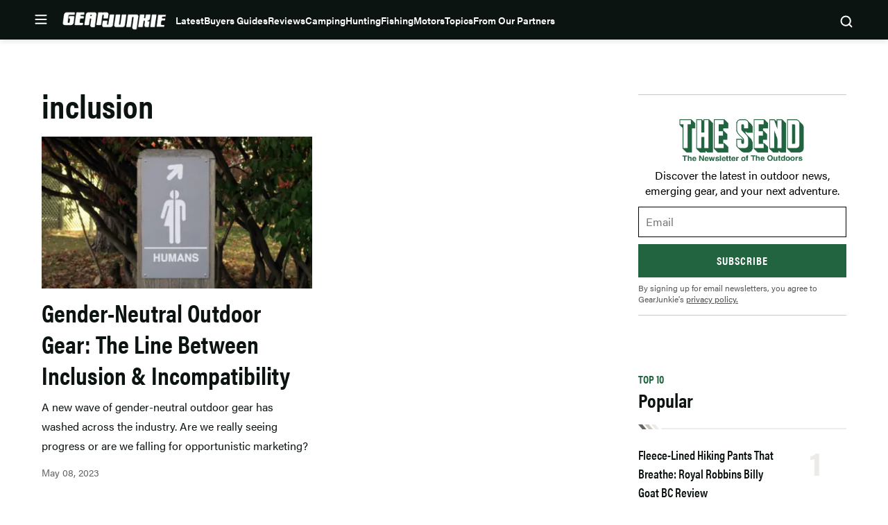

--- FILE ---
content_type: text/html; charset=UTF-8
request_url: https://gearjunkie.com/tag/inclusion
body_size: 55042
content:
<!doctype html>
<html lang="en-US" class="no-js">
<head>
	<meta charset="UTF-8">
	<meta name="viewport" content="width=device-width, initial-scale=1, minimum-scale=1">
	<link rel="profile" href="http://gmpg.org/xfn/11">

			<script async src="data:text/javascript,document.documentElement.classList.remove%28%22no-js%22%29%3B"></script>
			<meta name='robots' content='index, follow, max-image-preview:large, max-snippet:-1, max-video-preview:-1' />
	<style>img:is([sizes="auto" i], [sizes^="auto," i]) { contain-intrinsic-size: 3000px 1500px }</style>
	
	<!-- This site is optimized with the Yoast SEO Premium plugin v23.3 (Yoast SEO v25.8) - https://yoast.com/wordpress/plugins/seo/ -->
	<title>inclusion | GearJunkie</title>
	<link rel="canonical" href="https://gearjunkie.com/tag/inclusion" />
	<meta property="og:locale" content="en_US" />
	<meta property="og:type" content="article" />
	<meta property="og:title" content="inclusion" />
	<meta property="og:url" content="https://gearjunkie.com/tag/inclusion" />
	<meta property="og:site_name" content="GearJunkie" />
	<meta property="og:image" content="https://s3.amazonaws.com/images.gearjunkie.com/uploads/2019/07/GJ-Home-FB%402x-700x368.png" />
	<meta property="og:image:width" content="700" />
	<meta property="og:image:height" content="368" />
	<meta property="og:image:type" content="image/png" />
	<meta name="twitter:card" content="summary_large_image" />
	<meta name="twitter:site" content="@thegearjunkie" />
	<script type="application/ld+json" class="yoast-schema-graph">{"@context":"https://schema.org","@graph":[{"@type":"CollectionPage","@id":"https://gearjunkie.com/tag/inclusion","url":"https://gearjunkie.com/tag/inclusion","name":"inclusion | GearJunkie","isPartOf":{"@id":"https://gearjunkie.com/#website"},"primaryImageOfPage":{"@id":"https://gearjunkie.com/tag/inclusion#primaryimage"},"image":{"@id":"https://gearjunkie.com/tag/inclusion#primaryimage"},"thumbnailUrl":"https://s3.amazonaws.com/images.gearjunkie.com/uploads/2023/04/shutterstock_553927591-scaled.webp","breadcrumb":{"@id":"https://gearjunkie.com/tag/inclusion#breadcrumb"},"inLanguage":"en-US"},{"@type":"ImageObject","inLanguage":"en-US","@id":"https://gearjunkie.com/tag/inclusion#primaryimage","url":"https://s3.amazonaws.com/images.gearjunkie.com/uploads/2023/04/shutterstock_553927591-scaled.webp","contentUrl":"https://s3.amazonaws.com/images.gearjunkie.com/uploads/2023/04/shutterstock_553927591-scaled.webp","width":2560,"height":1707,"caption":"(Photo/Shutterstock)"},{"@type":"BreadcrumbList","@id":"https://gearjunkie.com/tag/inclusion#breadcrumb","itemListElement":[{"@type":"ListItem","position":1,"name":"Home","item":"https://gearjunkie.com/"},{"@type":"ListItem","position":2,"name":"inclusion"}]},{"@type":"WebSite","@id":"https://gearjunkie.com/#website","url":"https://gearjunkie.com/","name":"GearJunkie","description":"Outdoor Gear Reviews &amp; News","publisher":{"@id":"https://gearjunkie.com/#organization"},"potentialAction":[{"@type":"SearchAction","target":{"@type":"EntryPoint","urlTemplate":"https://gearjunkie.com/?s={search_term_string}"},"query-input":{"@type":"PropertyValueSpecification","valueRequired":true,"valueName":"search_term_string"}}],"inLanguage":"en-US"},[{"@type":"Organization","name":"GearJunkie","url":"https://www.gearjunkie.com","logo":{"@type":"ImageObject","url":"https://s3.us-east-1.amazonaws.com/images.gearjunkie.com/uploads/2024/05/favicon-1.png"},"description":"GearJunkie.com is the authority on outdoor news and gear! Daily updates on the best new gear, in-depth reviews, videos, feature stories, and more. Visit GearJunkie.com.","email":"contact@gearjunkie.com","foundingDate":"2002-01-01","foundingLocation":{"@type":"Place","name":"Minneapolis"},"contactPoint":[{"@type":"ContactPoint","email":"stephen@gearjunkie.com","contactType":"Editor and Publisher","areaServed":"Worldwide","availableLanguage":"English"},{"@type":"ContactPoint","email":"kyle@gearjunkie.com","contactType":"Director of Sales","availableLanguage":"English"}],"sameAs":["https://facebook.com/gearjunkie","https://twitter.com/gearjunkie"],"address":{"@type":"PostalAddress","streetAddress":"729 N Washington Ave, Suite 600","addressLocality":"Minneapolis","addressRegion":"MN","postalCode":"55401","addressCountry":"US"},"parentOrganization":{"@type":"Organization","name":"AllGear Digital","url":"https://www.allgeardigital.com"}}]]}</script>
	<!-- / Yoast SEO Premium plugin. -->


<link rel='dns-prefetch' href='//cdn.jwplayer.com' />
<link rel='dns-prefetch' href='//www.googletagmanager.com' />
<link rel='dns-prefetch' href='//www.googletagservices.com' />
<link rel='dns-prefetch' href='//js.createsend1.com' />
<link rel='dns-prefetch' href='//stats.wp.com' />

<link href='https://use.typekit.net' crossorigin rel='preconnect' />
<link rel="alternate" type="application/rss+xml" title="GearJunkie &raquo; Feed" href="https://gearjunkie.com/feed" />
<link rel="alternate" type="application/rss+xml" title="GearJunkie &raquo; Comments Feed" href="https://gearjunkie.com/comments/feed" />
<link data-minify="1" rel="preload" id="ldm-theme-gearjunkie-preload" href="https://gearjunkie.com/wp-content/cache/min/1/wp-content/themes/ldm-theme/css/dist/gearjunkie/style.css?ver=1769809338" as="style">
<link rel="preload" href="/wp-includes/js/jquery/jquery.min.js?ver=3.7.1" as="script"/>
<link rel="alternate" type="application/rss+xml" title="GearJunkie &raquo; inclusion Tag Feed" href="https://gearjunkie.com/tag/inclusion/feed" />
		<!-- Google Tag Manager -->
		<script>
			window.dataLayer = window.dataLayer || [];
			dataLayer.push( { 'gtm.start': new Date().getTime(), event: 'gtm.js' } );
		</script>
		<!-- End Google Tag Manager -->
		<link href="https://s3.amazonaws.com" rel="preconnect" crossorigin><link rel="preload" as="image" fetchpriority="high" href="https://s3.amazonaws.com/images.gearjunkie.com/uploads/2023/04/shutterstock_553927591-scaled.webp"/><!-- gearjunkie.com is managing ads with Advanced Ads 1.35.1 – https://wpadvancedads.com/ --><!--noptimize--><script id="gearj-ready">
			window.advanced_ads_ready=function(e,a){a=a||"complete";var d=function(e){return"interactive"===a?"loading"!==e:"complete"===e};d(document.readyState)?e():document.addEventListener("readystatechange",(function(a){d(a.target.readyState)&&e()}),{once:"interactive"===a})},window.advanced_ads_ready_queue=window.advanced_ads_ready_queue||[];		</script>
		<!--/noptimize--><style id='wp-block-library-inline-css'>
:root{--wp-admin-theme-color:#007cba;--wp-admin-theme-color--rgb:0,124,186;--wp-admin-theme-color-darker-10:#006ba1;--wp-admin-theme-color-darker-10--rgb:0,107,161;--wp-admin-theme-color-darker-20:#005a87;--wp-admin-theme-color-darker-20--rgb:0,90,135;--wp-admin-border-width-focus:2px;--wp-block-synced-color:#7a00df;--wp-block-synced-color--rgb:122,0,223;--wp-bound-block-color:var(--wp-block-synced-color)}@media (min-resolution:192dpi){:root{--wp-admin-border-width-focus:1.5px}}.wp-element-button{cursor:pointer}:root{--wp--preset--font-size--normal:16px;--wp--preset--font-size--huge:42px}:root .has-very-light-gray-background-color{background-color:#eee}:root .has-very-dark-gray-background-color{background-color:#313131}:root .has-very-light-gray-color{color:#eee}:root .has-very-dark-gray-color{color:#313131}:root .has-vivid-green-cyan-to-vivid-cyan-blue-gradient-background{background:linear-gradient(135deg,#00d084,#0693e3)}:root .has-purple-crush-gradient-background{background:linear-gradient(135deg,#34e2e4,#4721fb 50%,#ab1dfe)}:root .has-hazy-dawn-gradient-background{background:linear-gradient(135deg,#faaca8,#dad0ec)}:root .has-subdued-olive-gradient-background{background:linear-gradient(135deg,#fafae1,#67a671)}:root .has-atomic-cream-gradient-background{background:linear-gradient(135deg,#fdd79a,#004a59)}:root .has-nightshade-gradient-background{background:linear-gradient(135deg,#330968,#31cdcf)}:root .has-midnight-gradient-background{background:linear-gradient(135deg,#020381,#2874fc)}.has-regular-font-size{font-size:1em}.has-larger-font-size{font-size:2.625em}.has-normal-font-size{font-size:var(--wp--preset--font-size--normal)}.has-huge-font-size{font-size:var(--wp--preset--font-size--huge)}.has-text-align-center{text-align:center}.has-text-align-left{text-align:left}.has-text-align-right{text-align:right}#end-resizable-editor-section{display:none}.aligncenter{clear:both}.items-justified-left{justify-content:flex-start}.items-justified-center{justify-content:center}.items-justified-right{justify-content:flex-end}.items-justified-space-between{justify-content:space-between}.screen-reader-text{border:0;clip-path:inset(50%);height:1px;margin:-1px;overflow:hidden;padding:0;position:absolute;width:1px;word-wrap:normal!important}.screen-reader-text:focus{background-color:#ddd;clip-path:none;color:#444;display:block;font-size:1em;height:auto;left:5px;line-height:normal;padding:15px 23px 14px;text-decoration:none;top:5px;width:auto;z-index:100000}html :where(.has-border-color){border-style:solid}html :where([style*=border-top-color]){border-top-style:solid}html :where([style*=border-right-color]){border-right-style:solid}html :where([style*=border-bottom-color]){border-bottom-style:solid}html :where([style*=border-left-color]){border-left-style:solid}html :where([style*=border-width]){border-style:solid}html :where([style*=border-top-width]){border-top-style:solid}html :where([style*=border-right-width]){border-right-style:solid}html :where([style*=border-bottom-width]){border-bottom-style:solid}html :where([style*=border-left-width]){border-left-style:solid}html :where(img[class*=wp-image-]){height:auto;max-width:100%}:where(figure){margin:0 0 1em}html :where(.is-position-sticky){--wp-admin--admin-bar--position-offset:var(--wp-admin--admin-bar--height,0px)}@media screen and (max-width:600px){html :where(.is-position-sticky){--wp-admin--admin-bar--position-offset:0px}}
</style>
<noscript><link data-minify="1" rel='stylesheet' id='fallback-wpda_wpdp_public-css' href='https://gearjunkie.com/wp-content/cache/min/1/wp-content/plugins/wp-data-access/assets/css/wpda_public.css?ver=1769809338' media='all' />
</noscript><link data-minify="1" rel='stylesheet' id='wpda_wpdp_public-css' href='https://gearjunkie.com/wp-content/cache/min/1/wp-content/plugins/wp-data-access/assets/css/wpda_public.css?ver=1769809338' media='print' onload='this.media="all"; this.onload=null;' />
<link data-minify="1" rel='stylesheet' id='ldm-theme-gearjunkie-css' href='https://gearjunkie.com/wp-content/cache/min/1/wp-content/themes/ldm-theme/css/dist/gearjunkie/style.css?ver=1769809338' media='all' />
<noscript><link data-minify="1" rel='stylesheet' id='fallback-ldm-theme-lazy-defer-css' href='https://gearjunkie.com/wp-content/cache/min/1/wp-content/themes/ldm-theme/css/dist/gearjunkie/lazy.css?ver=1769809338' media='all' />
</noscript><link data-minify="1" rel='stylesheet' id='ldm-theme-lazy-defer-css' href='https://gearjunkie.com/wp-content/cache/min/1/wp-content/themes/ldm-theme/css/dist/gearjunkie/lazy.css?ver=1769809338' media='print' onload='this.media="all"; this.onload=null;' />
<noscript><link data-minify="1" rel='stylesheet' id='fallback-jetpack-swiper-library-css' href='https://gearjunkie.com/wp-content/cache/min/1/wp-content/plugins/jetpack/_inc/blocks/swiper.css?ver=1769809339' media='all' />
</noscript><link data-minify="1" rel='stylesheet' id='jetpack-swiper-library-css' href='https://gearjunkie.com/wp-content/cache/min/1/wp-content/plugins/jetpack/_inc/blocks/swiper.css?ver=1769809339' media='print' onload='this.media="all"; this.onload=null;' />
<noscript><link data-minify="1" rel='stylesheet' id='fallback-jetpack-carousel-css' href='https://gearjunkie.com/wp-content/cache/min/1/wp-content/plugins/jetpack/modules/carousel/jetpack-carousel.css?ver=1769809339' media='all' />
</noscript><link data-minify="1" rel='stylesheet' id='jetpack-carousel-css' href='https://gearjunkie.com/wp-content/cache/min/1/wp-content/plugins/jetpack/modules/carousel/jetpack-carousel.css?ver=1769809339' media='print' onload='this.media="all"; this.onload=null;' />
<style id='xcurrent-critical-lazy-embeds-inline-css'>
lite-youtube,lite-vimeo{background-color:#000;display:block;contain:content;background-position:center center;background-size:cover;position:relative}lite-youtube::after{content:"";display:block;padding-bottom:calc(100% / (16 / 9))}lite-youtube iframe{width:100%;height:100%;position:absolute;top:0;left:0}lite-youtube>.lty-playbtn{display:none}lite-vimeo{aspect-ratio:16/9}.lazy-embed,.lazy-embed--loaded{min-height:var(--mobile-height, 100px)}@media only screen and (min-width: 600px){.lazy-embed,.lazy-embed--loaded{min-height:var(--desktop-height, 100px)}}.embed-twitter-com blockquote.twitter-tweet{visibility:hidden;opacity:0}.embed-tiktok-com{min-height:743px;margin:18px 0 0}@media only screen and (min-width: 600px){.embed-tiktok-com{min-height:728px}}.embed-tiktok-com .tiktok-embed{visibility:hidden;opacity:0;margin:0}.embed-instagram-com{min-height:var(--mobile-height, 509px)}@media only screen and (min-width: 600px){.embed-instagram-com{min-height:var(--desktop-height, 663px)}}.embed-instagram-com blockquote.instagram-media{visibility:hidden;opacity:0}

</style>
<script src="https://gearjunkie.com/wp-includes/js/jquery/jquery.min.js?ver=3.7.1" id="jquery-core-js"></script>
<script defer src="https://gearjunkie.com/wp-includes/js/underscore.min.js?ver=1.13.7" id="underscore-js"></script>
<script defer src="https://gearjunkie.com/wp-includes/js/backbone.min.js?ver=1.6.0" id="backbone-js"></script>
<script id="wp-api-request-js-extra">
var wpApiSettings = {"root":"https:\/\/gearjunkie.com\/wp-json\/","nonce":"a40e82771d","versionString":"wp\/v2\/"};
</script>
<script defer src="https://gearjunkie.com/wp-includes/js/api-request.min.js?ver=6.8.3" id="wp-api-request-js"></script>
<script defer src="https://gearjunkie.com/wp-includes/js/wp-api.min.js?ver=6.8.3" id="wp-api-js"></script>
<script id="wpda_rest_api-js-extra">
var wpdaApiSettings = {"path":"wpda"};
</script>
<script defer src="https://gearjunkie.com/wp-content/plugins/wp-data-access/public/../assets/js/wpda_rest_api.js?ver=5.5.65" id="wpda_rest_api-js"></script>
<script id="advanced-ads-advanced-js-js-extra">
var advads_options = {"blog_id":"1","privacy":{"enabled":false,"state":"not_needed"}};
</script>
<script defer src="https://gearjunkie.com/wp-content/plugins/advanced-ads/public/assets/js/advanced.min.js?ver=1.35.1" id="advanced-ads-advanced-js-js"></script>
<script id="advanced_ads_pro/visitor_conditions-js-extra">
var advanced_ads_pro_visitor_conditions = {"referrer_cookie_name":"advanced_ads_pro_visitor_referrer","referrer_exdays":"365","page_impr_cookie_name":"advanced_ads_page_impressions","page_impr_exdays":"3650"};
</script>
<script defer src="https://gearjunkie.com/wp-content/plugins/advanced-ads-pro/modules/advanced-visitor-conditions/inc/conditions.min.js?ver=2.16.0" id="advanced_ads_pro/visitor_conditions-js"></script>
<script id="gearjunkie-font-js-after">
!function(e){var t,a={kitId:"gza2ipn",async:!0},n=e.documentElement,c=setTimeout(function(){n.className=n.className.replace(/\bwf-loading\b/g,"")+" wf-inactive"},a.scriptTimeout),s=e.createElement("script"),i=!1,o=e.getElementsByTagName("script")[0];n.className+=" wf-loading",s.src="https://use.typekit.net/"+a.kitId+".js",s.async=!0,s.onload=s.onreadystatechange=function(){if(t=this.readyState,!i&&(!t||"complete"==t||"loaded"==t)){i=!0,clearTimeout(c);try{Typekit.load(a)}catch(e){}}},o.parentNode.insertBefore(s,o)}(document);
</script>
<script src='https://www.googletagservices.com/tag/js/gpt.js?ver=1.6.55' id='google-gpt-js' async></script>
<link rel="https://api.w.org/" href="https://gearjunkie.com/wp-json/" /><link rel="alternate" title="JSON" type="application/json" href="https://gearjunkie.com/wp-json/wp/v2/tags/106278" /><link rel="EditURI" type="application/rsd+xml" title="RSD" href="https://gearjunkie.com/xmlrpc.php?rsd" />
<style type="text/css">.aawp .aawp-tb__row--highlight{background-color:#256aaf;}.aawp .aawp-tb__row--highlight{color:#fff;}.aawp .aawp-tb__row--highlight a{color:#fff;}</style><meta http-equiv="cache-control" content="no-cache">
<meta http-equiv="expires" content="0">
<meta name="facebook-domain-verification" content="vcku061vmsstjy5845s21vevx4w2fw" />


<!-- Hotjar Tracking Code for https://gearjunkie.com/ -->
<script>
    (function(h,o,t,j,a,r){
        h.hj=h.hj||function(){(h.hj.q=h.hj.q||[]).push(arguments)};
        h._hjSettings={hjid:2693152,hjsv:6};
        a=o.getElementsByTagName('head')[0];
        r=o.createElement('script');r.async=1;
        r.src=t+h._hjSettings.hjid+j+h._hjSettings.hjsv;
        a.appendChild(r);
    })(window,document,'https://static.hotjar.com/c/hotjar-','.js?sv=');
	
</script>

<script>
let script = document.createElement('script');
script.type = 'text/javascript';
script.async = 1;
script.src = 'https://bwcdn.gearjunkie.com/bws/allgear-gj.iife.js';
document.head.appendChild(script);       
</script><meta name="generator" content="performance-lab 4.0.1; plugins: ">
	<style>img#wpstats{display:none}</style>
		    <script>
      window.dataLayer = window.dataLayer || [];
      window.dataLayer.push({
        post_id: '231179',
        post_type: 'post',
        post_category: 'Apparel, Hunt &amp; Fish, Hunting, Outdoor, Women',
        user_role: 'guest'
      });
    </script>
    <script>advads_items = { conditions: {}, display_callbacks: {}, display_effect_callbacks: {}, hide_callbacks: {}, backgrounds: {}, effect_durations: {}, close_functions: {}, showed: [] };</script><style type="text/css" id="gearj-layer-custom-css"></style><script type="text/javascript">
		var advadsCfpQueue = [];
		var advadsCfpAd = function( adID ){
			if ( 'undefined' == typeof advadsProCfp ) { advadsCfpQueue.push( adID ) } else { advadsProCfp.addElement( adID ) }
		};
		</script>
		<script type="text/javascript">
var GJ_View = {"type":"tag","single":false,"ad_group":"_Misc","ad_type":"Tag","ads_enabled":true,"categories":[],"tags":["inclusion"],"post_id":null,"in_article_enabled":true,"template":"category","prebid_enabled":true};
</script>
		<style class="wpcode-css-snippet">.postid-653984 .posted-by, 
.postid-651193 .posted-by,
.postid-646516 .posted-by,
.postid-631024 .posted-by, 
.postid-627396 .posted-by, 
.postid-544965 .posted-by, 
.postid-536005 .posted-by, 
.postid-554672 .posted-by, 
.postid-553007 .posted-by, 
.postid-550887 .posted-by, 
.postid-538876 .posted-by, 
.postid-541963 .posted-by, 
.postid-542499 .posted-by, 
.postid-526081 .posted-by, 
.postid-524806 .posted-by, 
.postid-459868 .posted-by, 
.postid-460387 .posted-by, 
.postid-453315 .posted-by, 
.postid-441019 .posted-by, 
.postid-426813 .posted-by, 
.postid-426075 .posted-by, 
.postid-416788 .posted-by, 
.postid-445635 .posted-by, 
.postid-446385 .posted-by, 
.postid-458411 .posted-by, 
.postid-426813 .posted-by, 
.postid-424718 .posted-by, 
.postid-426075 .posted-by, 
.postid-416788 .posted-by, 
.postid-393242 .posted-by, 
.postid-393249 .posted-by, 
.postid-393251 .posted-by, 
.postid-347284 .posted-by, 
.postid-302976 .posted-by, 
.postid-307136 .posted-by, 
.postid-303389 .posted-by, 
.postid-170952 .posted-by, 
.postid-287391 .posted-by, 
.postid-273873 .posted-by, 
.postid-265480 .posted-by, 
.postid-277501 .posted-by,
.postid-646073 .posted-by,
.postid-645586 .posted-by {
  position: relative;
  visibility: hidden;
}

.postid-653984 .posted-by::before, 
.postid-651193 .posted-by::before, 
.postid-646516 .posted-by::before, 
.postid-631024 .posted-by::before, 
.postid-627396 .posted-by::before, 
.postid-544965 .posted-by::before, 
.postid-536005 .posted-by::before, 
.postid-554672 .posted-by::before, 
.postid-541963 .posted-by::before, 
.postid-542499 .posted-by::before, 
.postid-459868 .posted-by::before, 
.postid-460387 .posted-by::before, 
.postid-453315 .posted-by::before, 
.postid-441019 .posted-by::before, 
.postid-426813 .posted-by::before, 
.postid-426075 .posted-by::before, 
.postid-416788 .posted-by::before, 
.postid-445635 .posted-by::before, 
.postid-446385 .posted-by::before, 
.postid-458411 .posted-by::before, 
.postid-426813 .posted-by::before, 
.postid-424718 .posted-by::before, 
.postid-426075 .posted-by::before, 
.postid-416788 .posted-by::before, 
.postid-393242 .posted-by::before, 
.postid-393249 .posted-by::before, 
.postid-393251 .posted-by::before, 
.postid-347284 .posted-by::before, 
.postid-302976 .posted-by::before, 
.postid-307136 .posted-by::before, 
.postid-303389 .posted-by::before, 
.postid-170952 .posted-by::before, 
.postid-287391 .posted-by::before, 
.postid-273873 .posted-by::before, 
.postid-265480 .posted-by::before, 
.postid-277501 .posted-by::before,
.postid-646073 .posted-by::before, 
.postid-645586 .posted-by::before {
  visibility: visible;
  position: absolute;
  top: 0;
  left: 0;
  content: "Sponsored Post";
}

.postid-653984 .posted-by::before, 
.postid-631024 .posted-by::before {
  content: "Sponsored by Ram Trucks";
}

.postid-651193 .posted-by::before, 
.postid-627396 .posted-by::before {
  content: "Sponsored by Ram HD";
}

.postid-544965 .posted-by::before {
  content: "Sponsored by Sea to Summit";
}
.postid-554672 .posted-by::before, 
.postid-536005 .posted-by::before {
  content: "Sponsored by Nissan";
}
.postid-553007 .posted-by::before, 
.postid-553007 .posted-by::before, 
.postid-550887 .posted-by::before, 
.postid-538876 .posted-by::before, 
.postid-526081 .posted-by::before, 
.postid-524806 .posted-by::before {
  visibility: visible;
  position: absolute;
  top: 0;
  left: 0;
  content: "Sponsored by the all-new 2026 Honda Passport TrailSport";
}
@media (min-width: 768px) {
  .postid-544965 .posted-by .author, 
  .postid-553007 .posted-by .author, 
  .postid-550887 .posted-by .author, 
  .postid-538876 .posted-by .author, 
  .postid-526081 .posted-by .author, 
  .postid-524806 .posted-by .author {
    display: inline-block;
    width: 500px;
  }
}
@media (max-width: 767px) {
  .postid-544965 .posted-by, 
  .postid-553007 .posted-by, 
  .postid-550887 .posted-by, 
  .postid-538876 .posted-by, 
  .postid-526081 .posted-by, 
  .postid-524806 .posted-by {
    height: 45px;
    display: inline-block;
  }
  .postid-544965 .posted-by::before, 
  .postid-553007 .posted-by::before, 
  .postid-550887 .posted-by::before, 
  .postid-538876 .posted-by::before, 
  .postid-526081 .posted-by::before, 
  .postid-524806 .posted-by::before {
    width: 350px !important;
  }
}</style><style class="wpcode-css-snippet">body:not(.single) #post-653984 .posted-by,
body:not(.single) #post-651193 .posted-by,
body:not(.single) #post-646516 .posted-by,
body:not(.single) #post-631024 .posted-by,
body:not(.single) #post-627396 .posted-by,
body:not(.single) #post-544965 .posted-by,
body:not(.single) #post-536005 .posted-by,
body:not(.single) #post-554672 .posted-by,
body:not(.single) #post-553007 .posted-by,
body:not(.single) #post-550887 .posted-by,
body:not(.single) #post-538876 .posted-by,
body:not(.single) #post-541963 .posted-by,
body:not(.single) #post-542499 .posted-by,
body:not(.single) #post-526081 .posted-by,
body:not(.single) #post-524806 .posted-by,
body:not(.single) #post-459868 .posted-by,
body:not(.single) #post-460387 .posted-by,
body:not(.single) #post-453315 .posted-by,
body:not(.single) #post-441019 .posted-by,
body:not(.single) #post-426813 .posted-by,
body:not(.single) #post-426075 .posted-by,
body:not(.single) #post-416788 .posted-by,
body:not(.single) #post-445635 .posted-by,
body:not(.single) #post-446385 .posted-by,
body:not(.single) #post-458411 .posted-by,
body:not(.single) #post-424718 .posted-by,
body:not(.single) #post-393242 .posted-by,
body:not(.single) #post-393249 .posted-by,
body:not(.single) #post-393251 .posted-by,
body:not(.single) #post-347284 .posted-by,
body:not(.single) #post-302976 .posted-by,
body:not(.single) #post-307136 .posted-by,
body:not(.single) #post-303389 .posted-by,
body:not(.single) #post-170952 .posted-by,
body:not(.single) #post-287391 .posted-by,
body:not(.single) #post-273873 .posted-by,
body:not(.single) #post-265480 .posted-by,
body:not(.single) #post-277501 .posted-by,
body:not(.single) #post-646073 .posted-by,
body:not(.single) #post-645586 .posted-by {
  display: block;
  position: relative;
  visibility: hidden;
}

/* default label on cards */
body:not(.single) #post-653984 .posted-by::before,
body:not(.single) #post-651193 .posted-by::before,
body:not(.single) #post-646516 .posted-by::before,
body:not(.single) #post-631024 .posted-by::before,
body:not(.single) #post-627396 .posted-by::before,
body:not(.single) #post-544965 .posted-by::before,
body:not(.single) #post-536005 .posted-by::before,
body:not(.single) #post-554672 .posted-by::before,
body:not(.single) #post-553007 .posted-by::before,
body:not(.single) #post-550887 .posted-by::before,
body:not(.single) #post-538876 .posted-by::before,
body:not(.single) #post-541963 .posted-by::before,
body:not(.single) #post-542499 .posted-by::before,
body:not(.single) #post-526081 .posted-by::before,
body:not(.single) #post-524806 .posted-by::before,
body:not(.single) #post-459868 .posted-by::before,
body:not(.single) #post-460387 .posted-by::before,
body:not(.single) #post-453315 .posted-by::before,
body:not(.single) #post-441019 .posted-by::before,
body:not(.single) #post-426813 .posted-by::before,
body:not(.single) #post-426075 .posted-by::before,
body:not(.single) #post-416788 .posted-by::before,
body:not(.single) #post-445635 .posted-by::before,
body:not(.single) #post-446385 .posted-by::before,
body:not(.single) #post-458411 .posted-by::before,
body:not(.single) #post-424718 .posted-by::before,
body:not(.single) #post-393242 .posted-by::before,
body:not(.single) #post-393249 .posted-by::before,
body:not(.single) #post-393251 .posted-by::before,
body:not(.single) #post-347284 .posted-by::before,
body:not(.single) #post-302976 .posted-by::before,
body:not(.single) #post-307136 .posted-by::before,
body:not(.single) #post-303389 .posted-by::before,
body:not(.single) #post-170952 .posted-by::before,
body:not(.single) #post-287391 .posted-by::before,
body:not(.single) #post-273873 .posted-by::before,
body:not(.single) #post-265480 .posted-by::before,
body:not(.single) #post-277501 .posted-by::before,
body:not(.single) #post-646073 .posted-by::before,
body:not(.single) #post-645586 .posted-by::before {
  visibility: visible;
  position: absolute;
  top: 0;
  left: 0;
  content: "Sponsored Post";
  color: var(--color--text-primary);
  font-size: var(--font-size--tiny);
  font-weight: var(--font-weight--bold);
}

body:not(.single) #post-653984 .posted-by::before,
body:not(.single) #post-631024 .posted-by::before {
  content: "Sponsored by Ram Trucks";
}

body:not(.single) #post-651193 .posted-by::before,
body:not(.single) #post-627396 .posted-by::before {
  content: "Sponsored by Ram HD";
}

body:not(.single) #post-544965 .posted-by::before {
  content: "Sponsored by Sea to Summit";
}

body:not(.single) #post-554672 .posted-by::before,
body:not(.single) #post-536005 .posted-by::before {
  content: "Sponsored by Nissan";
}

body:not(.single) #post-553007 .posted-by::before,
body:not(.single) #post-550887 .posted-by::before,
body:not(.single) #post-538876 .posted-by::before,
body:not(.single) #post-526081 .posted-by::before,
body:not(.single) #post-524806 .posted-by::before {
  content: "Sponsored by the all-new 2026 Honda Passport TrailSport";
}

body:not(.single) #post-653984 .c-entry__taxonomies--category > a:not(:first-child),
body:not(.single) #post-651193 .c-entry__taxonomies--category > a:not(:first-child),
body:not(.single) #post-646516 .c-entry__taxonomies--category > a:not(:first-child),
body:not(.single) #post-631024 .c-entry__taxonomies--category > a:not(:first-child),
body:not(.single) #post-627396 .c-entry__taxonomies--category > a:not(:first-child),
body:not(.single) #post-544965 .c-entry__taxonomies--category > a:not(:first-child),
body:not(.single) #post-536005 .c-entry__taxonomies--category > a:not(:first-child),
body:not(.single) #post-554672 .c-entry__taxonomies--category > a:not(:first-child),
body:not(.single) #post-553007 .c-entry__taxonomies--category > a:not(:first-child),
body:not(.single) #post-550887 .c-entry__taxonomies--category > a:not(:first-child),
body:not(.single) #post-538876 .c-entry__taxonomies--category > a:not(:first-child),
body:not(.single) #post-541963 .c-entry__taxonomies--category > a:not(:first-child),
body:not(.single) #post-542499 .c-entry__taxonomies--category > a:not(:first-child),
body:not(.single) #post-526081 .c-entry__taxonomies--category > a:not(:first-child),
body:not(.single) #post-524806 .c-entry__taxonomies--category > a:not(:first-child),
body:not(.single) #post-459868 .c-entry__taxonomies--category > a:not(:first-child),
body:not(.single) #post-460387 .c-entry__taxonomies--category > a:not(:first-child),
body:not(.single) #post-453315 .c-entry__taxonomies--category > a:not(:first-child),
body:not(.single) #post-441019 .c-entry__taxonomies--category > a:not(:first-child),
body:not(.single) #post-426813 .c-entry__taxonomies--category > a:not(:first-child),
body:not(.single) #post-426075 .c-entry__taxonomies--category > a:not(:first-child),
body:not(.single) #post-416788 .c-entry__taxonomies--category > a:not(:first-child),
body:not(.single) #post-445635 .c-entry__taxonomies--category > a:not(:first-child),
body:not(.single) #post-446385 .c-entry__taxonomies--category > a:not(:first-child),
body:not(.single) #post-458411 .c-entry__taxonomies--category > a:not(:first-child),
body:not(.single) #post-424718 .c-entry__taxonomies--category > a:not(:first-child),
body:not(.single) #post-393242 .c-entry__taxonomies--category > a:not(:first-child),
body:not(.single) #post-393249 .c-entry__taxonomies--category > a:not(:first-child),
body:not(.single) #post-393251 .c-entry__taxonomies--category > a:not(:first-child),
body:not(.single) #post-347284 .c-entry__taxonomies--category > a:not(:first-child),
body:not(.single) #post-302976 .c-entry__taxonomies--category > a:not(:first-child),
body:not(.single) #post-307136 .c-entry__taxonomies--category > a:not(:first-child),
body:not(.single) #post-303389 .c-entry__taxonomies--category > a:not(:first-child),
body:not(.single) #post-170952 .c-entry__taxonomies--category > a:not(:first-child),
body:not(.single) #post-287391 .c-entry__taxonomies--category > a:not(:first-child),
body:not(.single) #post-273873 .c-entry__taxonomies--category > a:not(:first-child),
body:not(.single) #post-265480 .c-entry__taxonomies--category > a:not(:first-child),
body:not(.single) #post-277501 .c-entry__taxonomies--category > a:not(:first-child),
body:not(.single) #post-646073 .c-entry__taxonomies--category > a:not(:first-child),
body:not(.single) #post-645586 .c-entry__taxonomies--category > a:not(:first-child) {
  display: none !important;
}

/* Base: hide existing category text on first link */
body:not(.single) #post-653984 .c-entry__taxonomies--category > a:first-child,
body:not(.single) #post-651193 .c-entry__taxonomies--category > a:first-child,
body:not(.single) #post-646516 .c-entry__taxonomies--category > a:first-child,
body:not(.single) #post-631024 .c-entry__taxonomies--category > a:first-child,
body:not(.single) #post-627396 .c-entry__taxonomies--category > a:first-child,
body:not(.single) #post-544965 .c-entry__taxonomies--category > a:first-child,
body:not(.single) #post-536005 .c-entry__taxonomies--category > a:first-child,
body:not(.single) #post-554672 .c-entry__taxonomies--category > a:first-child,
body:not(.single) #post-553007 .c-entry__taxonomies--category > a:first-child,
body:not(.single) #post-550887 .c-entry__taxonomies--category > a:first-child,
body:not(.single) #post-538876 .c-entry__taxonomies--category > a:first-child,
body:not(.single) #post-541963 .c-entry__taxonomies--category > a:first-child,
body:not(.single) #post-542499 .c-entry__taxonomies--category > a:first-child,
body:not(.single) #post-526081 .c-entry__taxonomies--category > a:first-child,
body:not(.single) #post-524806 .c-entry__taxonomies--category > a:first-child,
body:not(.single) #post-459868 .c-entry__taxonomies--category > a:first-child,
body:not(.single) #post-460387 .c-entry__taxonomies--category > a:first-child,
body:not(.single) #post-453315 .c-entry__taxonomies--category > a:first-child,
body:not(.single) #post-441019 .c-entry__taxonomies--category > a:first-child,
body:not(.single) #post-426813 .c-entry__taxonomies--category > a:first-child,
body:not(.single) #post-426075 .c-entry__taxonomies--category > a:first-child,
body:not(.single) #post-416788 .c-entry__taxonomies--category > a:first-child,
body:not(.single) #post-445635 .c-entry__taxonomies--category > a:first-child,
body:not(.single) #post-446385 .c-entry__taxonomies--category > a:first-child,
body:not(.single) #post-458411 .c-entry__taxonomies--category > a:first-child,
body:not(.single) #post-424718 .c-entry__taxonomies--category > a:first-child,
body:not(.single) #post-393242 .c-entry__taxonomies--category > a:first-child,
body:not(.single) #post-393249 .c-entry__taxonomies--category > a:first-child,
body:not(.single) #post-393251 .c-entry__taxonomies--category > a:first-child,
body:not(.single) #post-347284 .c-entry__taxonomies--category > a:first-child,
body:not(.single) #post-302976 .c-entry__taxonomies--category > a:first-child,
body:not(.single) #post-307136 .c-entry__taxonomies--category > a:first-child,
body:not(.single) #post-303389 .c-entry__taxonomies--category > a:first-child,
body:not(.single) #post-170952 .c-entry__taxonomies--category > a:first-child,
body:not(.single) #post-287391 .c-entry__taxonomies--category > a:first-child,
body:not(.single) #post-273873 .c-entry__taxonomies--category > a:first-child,
body:not(.single) #post-265480 .c-entry__taxonomies--category > a:first-child,
body:not(.single) #post-277501 .c-entry__taxonomies--category > a:first-child,
body:not(.single) #post-646073 .c-entry__taxonomies--category > a:first-child,
body:not(.single) #post-645586 .c-entry__taxonomies--category > a:first-child {
  position: relative;
  display: block !important;
  color: transparent !important;
  pointer-events: none !important;
}

body:not(.single) #post-653984 .c-entry__taxonomies--category > a:first-child::before,
body:not(.single) #post-651193 .c-entry__taxonomies--category > a:first-child::before,
body:not(.single) #post-646516 .c-entry__taxonomies--category > a:first-child::before,
body:not(.single) #post-631024 .c-entry__taxonomies--category > a:first-child::before,
body:not(.single) #post-627396 .c-entry__taxonomies--category > a:first-child::before,
body:not(.single) #post-544965 .c-entry__taxonomies--category > a:first-child::before,
body:not(.single) #post-536005 .c-entry__taxonomies--category > a:first-child::before,
body:not(.single) #post-554672 .c-entry__taxonomies--category > a:first-child::before,
body:not(.single) #post-553007 .c-entry__taxonomies--category > a:first-child::before,
body:not(.single) #post-550887 .c-entry__taxonomies--category > a:first-child::before,
body:not(.single) #post-538876 .c-entry__taxonomies--category > a:first-child::before,
body:not(.single) #post-541963 .c-entry__taxonomies--category > a:first-child::before,
body:not(.single) #post-542499 .c-entry__taxonomies--category > a:first-child::before,
body:not(.single) #post-526081 .c-entry__taxonomies--category > a:first-child::before,
body:not(.single) #post-524806 .c-entry__taxonomies--category > a:first-child::before,
body:not(.single) #post-459868 .c-entry__taxonomies--category > a:first-child::before,
body:not(.single) #post-460387 .c-entry__taxonomies--category > a:first-child::before,
body:not(.single) #post-453315 .c-entry__taxonomies--category > a:first-child::before,
body:not(.single) #post-441019 .c-entry__taxonomies--category > a:first-child::before,
body:not(.single) #post-426813 .c-entry__taxonomies--category > a:first-child::before,
body:not(.single) #post-426075 .c-entry__taxonomies--category > a:first-child::before,
body:not(.single) #post-416788 .c-entry__taxonomies--category > a:first-child::before,
body:not(.single) #post-445635 .c-entry__taxonomies--category > a:first-child::before,
body:not(.single) #post-446385 .c-entry__taxonomies--category > a:first-child::before,
body:not(.single) #post-458411 .c-entry__taxonomies--category > a:first-child::before,
body:not(.single) #post-424718 .c-entry__taxonomies--category > a:first-child::before,
body:not(.single) #post-393242 .c-entry__taxonomies--category > a:first-child::before,
body:not(.single) #post-393249 .c-entry__taxonomies--category > a:first-child::before,
body:not(.single) #post-393251 .c-entry__taxonomies--category > a:first-child::before,
body:not(.single) #post-347284 .c-entry__taxonomies--category > a:first-child::before,
body:not(.single) #post-302976 .c-entry__taxonomies--category > a:first-child::before,
body:not(.single) #post-307136 .c-entry__taxonomies--category > a:first-child::before,
body:not(.single) #post-303389 .c-entry__taxonomies--category > a:first-child::before,
body:not(.single) #post-170952 .c-entry__taxonomies--category > a:first-child::before,
body:not(.single) #post-287391 .c-entry__taxonomies--category > a:first-child::before,
body:not(.single) #post-273873 .c-entry__taxonomies--category > a:first-child::before,
body:not(.single) #post-265480 .c-entry__taxonomies--category > a:first-child::before,
body:not(.single) #post-277501 .c-entry__taxonomies--category > a:first-child::before,
body:not(.single) #post-646073 .c-entry__taxonomies--category > a:first-child::before,
body:not(.single) #post-645586 .c-entry__taxonomies--category > a:first-child::before {
  content: "Sponsored Post";
  position: absolute;
  inset: 0;
  color: inherit;
  pointer-events: none;
  white-space: nowrap;
  color: var(--color--secondary);
}

body:not(.single) #post-653984 .c-entry__taxonomies--category > a:first-child::before,
body:not(.single) #post-631024 .c-entry__taxonomies--category > a:first-child::before {
  content: "Sponsored by Ram Trucks";
}

body:not(.single) #post-651193 .c-entry__taxonomies--category > a:first-child::before,
body:not(.single) #post-627396 .c-entry__taxonomies--category > a:first-child::before {
  content: "Sponsored by Ram HD";
}

body:not(.single) #post-544965 .c-entry__taxonomies--category > a:first-child::before {
  content: "Sponsored by Sea to Summit";
}

body:not(.single) #post-554672 .c-entry__taxonomies--category > a:first-child::before,
body:not(.single) #post-536005 .c-entry__taxonomies--category > a:first-child::before {
  content: "Sponsored by Nissan";
}

body:not(.single) #post-553007 .c-entry__taxonomies--category > a:first-child::before,
body:not(.single) #post-550887 .c-entry__taxonomies--category > a:first-child::before,
body:not(.single) #post-538876 .c-entry__taxonomies--category > a:first-child::before,
body:not(.single) #post-526081 .c-entry__taxonomies--category > a:first-child::before,
body:not(.single) #post-524806 .c-entry__taxonomies--category > a:first-child::before {
  content: "Sponsored by the all-new 2026 Honda Passport TrailSport";
}</style><script>document.addEventListener('click', () => {
  if (window.location.href.includes('/fjallraven-guide-to-outside')) {
    document.querySelectorAll('.chapter-text-wrapper img').forEach(img => {
      img.removeAttribute('width');
      img.removeAttribute('height');
    });
  }
});
</script><style class="wpcode-css-snippet">body.home .wp-block-ldm-curated-content.is-list-standard-style .c-entry__thumbnail {
    aspect-ratio: 4/3;
}

@media ( min-width: 768px ) {
    body.home .wp-block-ldm-curated-content.is-list-standard-style .c-entry__thumbnail {
        max-width: 170px;
    }
}</style><link rel="icon" href="https://s3.amazonaws.com/images.gearjunkie.com/uploads/2024/05/cropped-favicon-1-32x32.png" sizes="32x32" />
<link rel="icon" href="https://s3.amazonaws.com/images.gearjunkie.com/uploads/2024/05/cropped-favicon-1-192x192.png" sizes="192x192" />
<link rel="apple-touch-icon" href="https://s3.amazonaws.com/images.gearjunkie.com/uploads/2024/05/cropped-favicon-1-180x180.png" />
<meta name="msapplication-TileImage" content="https://s3.amazonaws.com/images.gearjunkie.com/uploads/2024/05/cropped-favicon-1-270x270.png" />
	<style>
		.adhesion-visible, .vissense-visible {
			position: relative;
			opacity: 1;
			transition: opacity 0.5s;
			z-index: 999999;
		}

		.adhesion-hidden, .vissense-hidden {
			position: relative;
			opacity: 0;
			transition: opacity 0.5s;
			z-index: 0 !important;
		}
	</style>
				<style id="wp-custom-css">
			/* BEGIN HOMEPAGE SPACING */
/* CENTERED ADS END */
/* INFINITE SCROLL SPONSORED POST BEGIN */
/* FIX FOR STICKY TABLE COLUMN ON MOBILE */
/* FIX FOR STICKY TABLE FONT-SIZE ON MOBILE */
/* CSS for Instagram sidebar */
body.home .hero-column {
  margin-bottom: 45px;
}
body.home .c-entries .flex-grid.gutter {
  padding-top: 0;
  padding-bottom: 45px;
}
body.home .is-grid-1-4-style .flex-grid-column {
  margin-bottom: 0;
}
body.home .c-entries .is-grid-1-4-style .flex-grid-column {
  margin-bottom: 0;
}
body.home .wp-block-ldm-blocks-call-to-action {
  margin-top: 0;
  margin-bottom: 45px;
}
body.home .side-gutter .gutter {
  padding: 0;
}
body.home .c-entries.c-entries--list-top {
  padding-bottom: 25px;
}
body.home .entry-content .is-list-top-style .ldm-container-inner {
  padding-top: 0;
  padding-bottom: 0;
}
body.home [class*=gearj-gj_home] {
  /* body.home .ldm_ad iframe {
	margin-bottom: 45px !important;
} */
  margin-bottom: 0;
}
body.home .front-page-footer__bottom {
  margin-top: 0;
  padding-top: 0;
}
@media (max-width: 1023px) {
  .ldm-content-section {
    margin-bottom: 0;
    padding-bottom: 0;
  }
}
.wp-block-ldm-accordion, .wp-block-ldm-faq {
  padding-top: 0;
  margin-top: 0;
}
.c-block-accordion-list .c-block-accordion-item, .c-block-faq-list .c-block-faq-item {
  /* END HOMEPAGE SPACING */
  padding-top: 0;
}
@-moz-document url-prefix() {
  a > strong {
    font-weight: inherit !important;
  }
  h1 > strong, h2 > strong, h3 > strong, h4 > strong, h5 > strong, h6 > strong {
    font-weight: inherit !important;
  }
}
@media (min-width: 768px) {
  .entry-content [class*=gearj-gj_inpost] {
    min-width: 728px;
  }
}
@media (min-width: 992px) {
  .entry-content [class*=gearj-gj_inpost] {
    min-width: 970px;
  }
}
p > .buy-now.single, .buy-now.single {
  margin-bottom: 1rem;
}
.buy-now.single:hover a {
  background-color: var(--color--secondary) !important;
}
.wp-block-buttons .buy-now.single {
  transition: none;
}
.single .product-info__content {
  padding-top: 10px;
}
div.product-info__context-title:empty {
  display: none;
}
.flyout-menu-nav .sub-menu li {
  padding-right: 10px;
}
@media (min-width: 375px) {
  .site-footer .site-footer-top .site-footer-top__inner .footer-back {
    margin-bottom: -25px;
  }
}
/*#madhesion {
  display: none;
  position: fixed;
  z-index: 99999;
  bottom: 0;
  left: 0;
  width: 100%;
  margin: 0 auto;
  background-color: #06110d;
  box-shadow: 0 0 10px 2px rgba(6, 17, 13, 0.25);
}
#madhesion #madhesion-wrapper {
  width: fit-content;
  margin: 0 auto;
  max-height: 28vh;
  z-index: 2;
  position: relative;
}
#madhesion #madhesion-wrapper img {
  height: auto;
  vertical-align: bottom;
  max-height: 25vh;
}
#madhesion #madhesion-close {
  display: none;
  font-size: 13px;
  color: #4e4e4e;
  background-color: #fff;
  border: 1px solid #ccc !important;
  position: absolute;
  top: 4px;
  right: 4px;
  width: 24px;
  height: 24px;
  cursor: pointer;
  border-radius: 50%;
  font-weight: 700;
  padding: 0;
}
#madhesion #madhesion-close span {
  margin: 2px 0px 0px 0;
  width: 100%;
  height: 100%;
  display: block;
  text-align: center;
}
#madhesion .dfpbox {
  background-color: #06110d;
}*/
@media (max-width: 768px) {
  iframe[src*=facebook], iframe.wp-embedded-content {
    max-width: 100%;
  }
}
.gearj-gj_mobile_interscroller_old::before {
  display: none !important;
}
.gearj-gj_mobile_interscroller_1 .ldm_ad::before {
  display: none !important;
}
.lightbox-wrapper .image-block .closer {
  z-index: 999;
}
.gearj-gj_jwplayer_mobile_tnf_women::before {
  display: none;
}
.product-info .product-info__context-title {
  font-weight: var(--font-weight--semibold);
}
@media (min-width: 768px) {
  .entry-content figure.alignright {
    float: right;
    margin-left: 1rem;
  }
  .entry-content figure.alignleft {
    float: left;
    /*.single-page .ldm-container {
    padding-top: 48px;
  }*/
    margin-right: 1rem;
  }
}
.gearj-gj_mobile_adhesion {
  position: relative;
  z-index: 99999;
}
.entry-content .table-responsive {
  display: block;
  width: 100%;
  overflow-x: auto;
  -webkit-overflow-scrolling: touch;
}
.gearj-gj_mobile_adhesion .ldm_ad {
  padding-top: 0;
}
.gearj-gj_mobile_adhesion .ldm_ad::before {
  display: none;
}
.no-margin-bottom {
  margin-bottom: 0 !important;
}
.no-padding-bottom {
  padding-bottom: 0 !important;
}
.no-margin-top {
  margin-top: 0 !important;
}
.no-padding-top {
  padding-top: 0 !important;
}
body [class*=gearj-gj_archive], body [class*=gearj-gj_belowpost], body [class*=gearj-gj_home], body [class*=gearj-gj_inpost], body [class*=gearj-gj_archive], body [class*=gearj-gj_belowpost], body [class*=gearj-gj_home], body [class*=gearj-gj_inpost] {
  min-height: 0 !important;
  background-color: #fff;
}
body [class*=gearj-gj_aboveheader] .ldm_ad, body [class*=gearj-gj_archive] .ldm_ad, body [class*=gearj-gj_belowpost] .ldm_ad, body [class*=gearj-gj_home] .ldm_ad, body [class*=gearj-gj_inpost] .ldm_ad, body [class*=gearj-gj_archive] .ldm_ad, body [class*=gearj-gj_belowpost] .ldm_ad, body [class*=gearj-gj_home] .ldm_ad, body [class*=gearj-gj_inpost] .ldm_ad {
  padding-top: 0;
}
body [class*=gearj-gj_aboveheader] .ldm_ad::before, body [class*=gearj-gj_archive] .ldm_ad::before, body [class*=gearj-gj_belowpost] .ldm_ad::before, body [class*=gearj-gj_home] .ldm_ad::before, body [class*=gearj-gj_inpost] .ldm_ad::before, body [class*=gearj-gj_archive] .ldm_ad::before, body [class*=gearj-gj_belowpost] .ldm_ad::before, body [class*=gearj-gj_home] .ldm_ad::before, body [class*=gearj-gj_inpost] .ldm_ad::before {
  content: "";
  top: 0;
}
body .widget > [class*=gearj-gj_sidebar], body .widget > [class*=gearj-gj_sidebar] {
  min-height: 0 !important;
  background-color: #fff;
}
body .widget > [class*=gearj-gj_sidebar] .ldm_ad, body .widget > [class*=gearj-gj_sidebar] .ldm_ad {
  padding-top: 0;
}
body .widget > [class*=gearj-gj_sidebar] .ldm_ad::before, body .widget > [class*=gearj-gj_sidebar] .ldm_ad::before {
  content: "";
  top: 0;
}
.blocks-widgets-container .is-list-top-style .wp-block-top-posts, .ldm-sidebar .is-list-top-style .wp-block-top-posts {
  border-bottom: none;
}
.ldm-content-section {
  border-bottom: none;
}
.advertising-form {
  display: block;
  position: relative;
}
.advertising-form form {
  display: flex;
  flex-direction: column;
  align-items: flex-start;
  justify-content: flex-start;
}
.advertising-form form label {
  font-weight: 500;
  display: block;
  margin-bottom: 0.3rem;
}
.advertising-form form input, .advertising-form form select, .advertising-form form textarea {
  display: block;
  width: 100%;
  padding: 0.5rem;
}
.advertising-form form textarea {
  height: 200px;
  resize: none;
}
.advertising-form form input.button {
  background-color: var(--color--secondary);
  color: #fff;
  font-weight: 700;
  border: none;
}
@media (max-width: 767px) {
  .wp-block-table table {
    width: 1180px !important;
  }
  .product-info .product-info__context-title {
    text-align: center;
  }
}
.gearj-gj_belowfooter .ldm_ad::before {
  display: none;
}
@media (max-width: 991px) {
  .entry-content .ldm_ad::before {
    display: none;
  }
}
.feature-article .post-thumbnail img {
  max-height: none;
}
.saveaspot-feature figure {
  text-align: center;
  margin: 0 auto;
  margin-bottom: 1rem;
}
.saveaspot-feature .wp-block-cover__inner-container {
  width: 100% !important;
}
body.home .wp-block-ldm-curated-content .hero-column .wp-block-post-title a:focus, .wp-block-ldm-curated-content .hero-column .wp-block-post-title a:hover {
  color: #fff !important;
}
body.home .gearj-gj_mobile_adhesion .ldm_ad iframe {
  /* NAVBAR COLOR BEGIN */
  margin-bottom: 0 !important;
}
.header-nav-menu .header-nav-menu-list ul > li a {
  color: var(--color--background);
}
.header-nav-menu .header-nav-menu-list ul > li a:hover {
  color: var(--color--secondary);
}
#flyout-menu-ul .menu-item-has-children > a:focus, #flyout-menu-ul .menu-item-has-children > a:hover {
  color: var(--color--secondary);
}
#flyout-menu-ul > li > a:focus, #flyout-menu-ul > li > a:hover {
  color: var(--color--secondary);
}
#flyout-menu-ul .menu-item-has-children > a:focus::after, #flyout-menu-ul .menu-item-has-children > a:hover::after {
  background-image: url(https://gearjunkiestg.wpengine.com/wp-content/themes/ldm-theme/assets/svg/chevron-green-down.svg);
}
#flyout-menu-ul > li > a.menu-open::after, #flyout-menu-ul > li > a.menu-open:focus::after, #flyout-menu-ul > li > a.menu-open:hover::after {
  background-image: url(https://gearjunkiestg.wpengine.com/wp-content/themes/ldm-theme/assets/svg/chevron-green-up.svg);
}
#flyout-menu-ul > li > a.menu-open {
  color: var(--color--secondary);
}
.flyout-menu-nav .sub-menu a:focus, .flyout-menu-nav .sub-menu a:hover {
  /* NAVBAR COLOR END */
  /* CENTERED ADS BEGIN */
  color: var(--color--secondary);
}
@media (min-width: 1640px) {
  div[class*="gearj-gj_inpost"], div[class*="gearj-gj_inpost"] .ldm_ad, div[class*="gearj-gj_belowp"], div[class*="gearj-gj_belowp"] .ldm_ad {
    background-color: transparent;
    display: block;
    overflow: visible;
  }
  div[class*="gearj-gj_inpost"] div[id*="GJ-AD-Billboard"], div[class*="gearj-gj_belowp"] div[id*="GJ-AD-Billboard"] {
    display: block !important;
    margin-left: -80px !important;
  }
  body.product-roundup div[class*="gearj-gj_inpost"] div[id*="GJ-AD-Billboard"], body.product-roundup div[class*="gearj-gj_belowp"] div[id*="GJ-AD-Billboard"] {
    display: block !important;
    margin-left: -35px !important;
  }
}
.archive-item article.commercial-sponsored .posted-by {
  display: inline-block !important;
  font-size: var(--font-size--tiny);
  /* INFINITE SCROLL SPONSORED POST END */
  font-weight: var(--font-weight--bold);
}
h1.has-background, h2.has-background, h3.has-background, h4.has-background, h5.has-background, h6.has-background {
  /* FIX FOR STICKY TABLE COLUMN ON MOBILE */
  padding: 0.5em !important;
}
@media (max-width: 596px) {
  .wp-block-table table thead td:nth-child(1), .wp-block-table table thead th:nth-child(1) {
    position: static;
  }
  .wp-block-table table tbody td:nth-child(1) {
    position: static;
  }
}
@media (min-width: 596px) {
  .wp-block-table table thead td:nth-child(1) {
    background-color: var(--color--secondary);
  }
}
figure.wp-block-table table {
  -moz-text-size-adjust: none;
  -webkit-text-size-adjust: none;
  text-size-adjust: none;
}
.wp-block-table {
  /* FIX FOR STICKY TABLE FONT-SIZE ON MOBILE */
  /* FIX FOR FEATURED VIDEO OVERLAPPING CONTENT */
  overflow-x: scroll !important;
}
.c-entry__featured-image .post-featured-video {
  aspect-ratio: auto;
  position: relative;
  max-width: 100%;
  height: auto;
}
.ldm_ad {
  position: relative;
}
.ldm_ad::before {
  content: none;
}
.container, .ldm-container {
  position: relative;
  z-index: 1;
}
.front-page-footer {
  z-index: 0;
}
.entry-content img[data-dominant-color]:not(.has-transparency) {
  background-color: transparent !important;
}
.ldm_ad {
  padding-top: 0;
}
.ldm_ad:before {
  content: none;
}
body.home #block-18 .flex-cards [class*="gearj-"] {
  position: relative;
  margin: 0 auto;
}
div[id*="gjhome7mobile"] {
  position: relative;
  margin: 0 auto;
}
.gearj-refresh-archive4-desktop, .gearj-refresh-archive5-desktop, .gearj-refresh-archive6-desktop, .gearj-refresh-archive7-desktop {
  grid-column: span 2;
  padding-top: 0;
  border-top: none;
}
body.home aside.primary-sidebar, body.home aside.primary-sidebar .c-entries--list-top .list-top-section {
  padding-top: 0;
}
.gearj-refresh-belownav, .gearj-refresh-home2-desktop {
  z-index: 3;
}
.gearj-refresh-belownav div[id*='adhesion'], .gearj-refresh-home2-desktop div[id*='adhesion'] {
  top: calc(var(--wp-admin--admin-bar--height, 0px) + 56px) !important;
}
@media (min-width: 901px) {
  .gearj-refresh-belownav div[id*='adhesion'] .gearj-refresh-belownav div[id*='adhesion'], .gearj-refresh-home2-desktop div[id*='adhesion'] .gearj-refresh-belownav div[id*='adhesion'], .gearj-refresh-belownav div[id*='adhesion'] .gearj-refresh-home2-desktop div[id*='adhesion'], .gearj-refresh-home2-desktop div[id*='adhesion'] .gearj-refresh-home2-desktop div[id*='adhesion'] {
    top: calc(var(--wp-admin--admin-bar--height, 0px) + 60px) !important;
  }
}
.ldm_ad {
  position: relative;
}
div[id*='GJ-AD-Content-Mobile'] {
  display: flex;
  place-content: center;
}
@media (max-width: 767px) {
  div[id*='GJ-AD-Archive'] {
    display: flex;
    place-content: center;
  }
}
.wp-block-table {
  position: relative;
  z-index: 1;
}
div[id*='GJ_Top_FullBleed'], div[id*='GJ_Content_FullBleed'] {
  width: 100%;
}
div[id*='GJ_Top_FullBleed'] div[id*='google_ads_iframe'], div[id*='GJ_Content_FullBleed'] div[id*='google_ads_iframe'] {
  width: 100% !important;
  height: auto !important;
  display: flex;
  place-content: center;
  margin-bottom: 30px;
}
div[id*='GJ_Top_FullBleed'] div[id*='google_ads_iframe'] iframe[width='1920'], div[id*='GJ_Content_FullBleed'] div[id*='google_ads_iframe'] iframe[width='1920'], div[id*='GJ_Top_FullBleed'] div[id*='google_ads_iframe'] iframe[width='1'], div[id*='GJ_Content_FullBleed'] div[id*='google_ads_iframe'] iframe[width='1'] {
  width: 100% !important;
  height: 250px !important;
}
.entry-content .incontent-ad-container div[id*='google_ads_iframe'] {
  margin-bottom: 20px;
}
body.single aside#secondary .GJ_Archive2_Desktop div[id*=google_ads_iframe] {
  margin-bottom: 30px;
}
.gearj-refresh-home4-mobile, .gearj-refresh-home3-mobile, .gearj-refresh-home7-mobile {
  width: 100%;
}
.gearj-refresh-home4-mobile div[id*='GJ_Home_Mobile'], .gearj-refresh-home3-mobile div[id*='GJ_Home_Mobile'], .gearj-refresh-home7-mobile div[id*='GJ_Home_Mobile'] {
  display: flex;
  place-content: center;
}
.gearj-refresh-home4-mobile div[id*='GJ_Home_Mobile'] div[id*='google_ads_iframe'], .gearj-refresh-home3-mobile div[id*='GJ_Home_Mobile'] div[id*='google_ads_iframe'], .gearj-refresh-home7-mobile div[id*='GJ_Home_Mobile'] div[id*='google_ads_iframe'], .gearj-refresh-jw-single-mobile div[id*='google_ads_iframe'] {
  margin-bottom: 20px;
}
#GJ_Home4_Desktop div[id*='google_ads_iframe'] {
  margin-bottom: 40px;
}
div[id*='GJ_Archive_Mobile'] {
  display: flex;
  place-content: center;
}
div[id*='GJ_Archive_Mobile'] div[id*='google_ads_iframe'] {
  margin-bottom: 20px;
}
#archive-pagination a.page-numbers, #archive-pagination span.page-numbers {
  color: #fff;
  background-color: var(--color--primary);
  transition: background-color 0.1s linear;
  min-width: 32px;
  min-height: 32px;
  display: none;
  flex-direction: row;
  justify-content: center;
  align-items: center;
  text-decoration: none;
  font-size: var(--font-size--tiny);
  font-weight: var(--font-weight--bold);
  line-height: var(--line-height--tiny);
  border: none;
  padding-right: 10px;
  padding-left: 10px;
  margin: 0 3px;
}
#archive-pagination {
  text-align: center;
}
#archive-pagination span.page-numbers.current {
  background-color: var(--color--foreground);
}
#archive-pagination .page-numbers.prev, #archive-pagination .page-numbers.next {
  display: inline-flex;
}
@media (min-width: 768px) {
  #archive-pagination .page-numbers {
    display: inline-flex !important;
  }
}
.wp-block-table.is-table-wrap table td {
  white-space: wrap !important;
}
.sd-social-icon .sd-content ul li[class*='share-'] a, .sd-social-icon .sd-content ul li[class*='share-'] a:hover, .sd-social-icon .sd-content ul li[class*='share-'] div.option a {
  max-width: 36px;
}
.sd-social-icon .sd-content ul li[class*='share-'] a {
  max-width: 36px;
}
@media screen and (max-width: 767px) {
  .jp-sharing-input-touch .sd-content ul li {
    padding-left: 0;
  }
}
@-moz-document url-prefix() {
  .caf-sticky-v2 {
    filter: none !important;
  }
}
body.single .single-article .author-info-box .posted-on {
  display: none !important;
}
div#desktop-adhesion-ad.ad-180 iframe {
  height: 180px !important;
}
div#desktop-adhesion-ad.ad-90 iframe {
  width: 100%;
  height: 90px !important;
}
.jw-flag-floating .jw-aspect.jw-reset {
  padding-top: 36% !important;
}
.jw-flag-floating .jw-button-container {
  height: 30px;
}
.jw-flag-floating .jw-wrapper {
  max-width: none;
}
.jw-wrapper.jw-reset.jw-float-to-top {
  transform: none !important;
}
@media (max-width: 991px) {
  .jw-flag-floating .jw-wrapper {
    top: 2.7rem !important;
    bottom: auto !important;
    z-index: 1 !important;
    max-width: none !important;
  }
}
@media screen and (max-width: 600px) {
  .jw-flag-floating .jw-display-container.jw-reset {
    top: 26px;
    position: absolute;
    left: 0;
    right: 0;
  }
}
@media screen and (min-width: 992px) {
  .jw-float-bar.jw-reset {
    position: fixed !important;
    top: 0 !important;
    background: none !important;
  }
  .jw-flag-floating .jw-aspect.jw-reset {
    padding-top: 56.25% !important;
  }
}
body.author #infinite-handle, body.search #infinite-handle {
  display: none !important;
}
body.single .entry-content .wp-block-image figcaption {
  color: #555;
  font-size: 13px;
  text-align: center;
  margin-bottom: 1em;
  margin-top: 0.5em;
}
body.single .entry-content .wp-block-embed.wp-block-embed-instagram .lazy-embed, body.single .entry-content .wp-block-embed.wp-block-embed-twitter .lazy-embed {
  margin: 0 auto;
}

.sponsored-logo img {
  width: 100px;
}
.sponsored-logo {
  margin: 0 auto;
  text-align: center;
  display: flex;
  flex-direction: column;
  align-items: center;
  margin-bottom: 25px !important;
}
.sponsored-logo p {
  font-size: 15px;
  margin-bottom: 5px;
  font-weight: 500;
}
@media (max-width: 767px) {
  .product-info__button-box {
    gap: 0;
  }
}
.product-info__button-box a.c-button {
  padding-left: 10px;
  padding-right: 10px;
}
.product-info__button-box {
  grid-gap: 0;
  gap: 0;
}
@media (min-width: 768px) {
  .product-info .product-info__content .product-block__header {
    align-items: center;
  }
}
.product-info .product-info__content .product-block__body .product-block__body-infos .product-block__specs-wrapper .product-block__specs-list ul li {
  color: #000;
  font-size: 16px;
}
.product-info .product-info__content .product-block__body .product-block__body-infos .product-block__specs-wrapper .product-block__specs-list ul {
  padding-right: 10px;
}
@media (max-width: 767px) {
  .product-info .product-info__content .product-block__footer .product-info__footer-text.hidden .read-more-wrapper .read-more-toggle::after {
    top: 9px;
    transform: rotate(45deg);
  }
}
.product-info .product-info__content .product-block__body .product-block__body-infos .product-block__proscons-pros ul li::before, .product-info .product-info__content .product-block__body .product-block__body-infos .product-block__proscons-cons ul li::before {
  position: absolute;
  left: -28px;
  top: 9px;
  transform: translateY(0);
  display: block;
  content: "";
  height: 17px;
  width: 24px;
  background-position: center top;
}
.product-info .product-info__content .product-block__body .product-block__body-infos .product-block__proscons-cons ul li::before {
  top: 7px;
}
.product-info .product-info__content .product-block__header {
  margin-bottom: 10px !important;
}
@media (max-width: 767px) {
  .wp-block-related-content .wp-block-post-template-related .wp-block-columns a {
    font-size: 16px;
  }
}
.header-nav-menu-list li:hover ul.sub-menu {
  display: grid !important;
  grid-template-columns: 1fr 1fr 1fr 1fr;
}
.product-block__featured-image .c-entry__thumbnail--caption {
  display: none;
}

div[class*=gearj-desktop-adhesion] div[id*=desktop-adhesion] div[id*=google_ads_iframe] iframe[width="2"] {
  width: 100% !important;
  height: 180px !important;
  max-width: 1920px !important;
}

div[class*=gearj-desktop-adhesion] div[id*=desktop-adhesion] div[id*=google_ads_iframe] iframe[width="3"] {
  width: 100% !important;
  height: 90px !important;
  max-width: 1920px !important;
}

#gjhome2 {
	width: 100% !important;
	height: auto;
}

div[id*='GJ_Top_FullBleed'] div[id*='google_ads_iframe'] iframe[width='2'], div[id*='GJ_Content_FullBleed'] div[id*='google_ads_iframe'] iframe[width='2'] {
  width: 100% !important;
  max-width: 1920px !important;
  height: 180px !important;
}
@media screen and (min-width: 768px) {
  .product-info .product-info__content .product-block__header .product-block__featured-image .c-entry__thumbnail img {
    width: auto !important;
    max-height: 170px !important;
    height: 170px;
  }
  .product-info .product-info__content .product-block__header .product-block__featured-image {
    margin: 0 auto;
  }
}
@media screen and (max-width: 768px) {
  .css-ziag2t.css-ziag2t {
    border: 1px solid #ddd;
  }
}
.header-nav-menu-list .menu-item-partners ul.sub-menu li a.dropdown-image {
  background-size: contain !important;
}
.ldm-social-icons .sd-content ul {
  display: flex;
  flex-direction: row;
}
.product-info {
  max-width: 810px;
  margin: 0 auto;
}
.honda-sponsored-logo {
  margin-bottom: 0;
}
.honda-sponsored-logo img {
  width: 100px;
}
.honda-sponsored-logo p {
  margin-bottom: 5px;
}
.postid-524806 .buy-now.single {
  text-transform: none;
}
.header-nav-menu-list li ul.sub-menu {
  border-top: 18px solid #0c1412 !important;
}
.product__gallery[class*=swiper-thumbs-] {
  margin-bottom: 20px;
  /*.entry-privacy-statment__container {
	display: none;
}

.post-thumbnail--caption {
    font-size: 0.7rem;
}*/
}
@media screen and (max-width: 767px) {
  .flex-grid-hero-column .hero-column-main .c-entry__thumbnail.wp-block-image {
    aspect-ratio: 1 / 1;
  }
  .flex-grid-hero-column .hero-column-secondary .flex-cards .flex-card:nth-child(1) .c-entry__title a, .flex-grid-hero-column .hero-column-secondary .flex-cards .flex-card:nth-child(2) .c-entry__title a, .flex-grid-hero-column .hero-column-secondary .flex-cards .flex-card:nth-child(3) .c-entry__title a, .flex-grid-hero-column .hero-column-secondary .flex-cards .flex-card:nth-child(4) .c-entry__title a {
    font-size: 16px;
  }
}
@media screen and (min-width: 767px) {
  .flex-grid-hero-column .hero-column-secondary .flex-cards .flex-card:nth-child(2) .c-entry__thumbnail, .flex-grid-hero-column .hero-column-secondary .flex-cards .flex-card:nth-child(3) .c-entry__thumbnail, .flex-grid-hero-column .hero-column-secondary .flex-cards .flex-card:nth-child(4) .c-entry__thumbnail {
    max-width: 145px !important;
    max-height: 100%;
    margin-left: 5px !important;
    height: 96px !important;
    margin-bottom: 0;
  }
  .flex-grid-hero-column .hero-column-secondary .flex-card:nth-child(2) .c-entry__content, .flex-grid-hero-column .hero-column-secondary .flex-card:nth-child(3) .c-entry__content {
    width: 54% !important;
  }
  .flex-grid-hero-column .hero-column-secondary .flex-card:nth-child(2) .c-entry__taxonomies, .flex-grid-hero-column .hero-column-secondary .flex-card:nth-child(3) .c-entry__taxonomies {
    margin-bottom: 5px;
    display: none;
  }
  .flex-grid-hero-column .hero-column-secondary .flex-card:nth-child(2) .c-entry__content:not(:has(.c-entry__est-time)), .flex-grid-hero-column .hero-column-secondary .flex-card:nth-child(3) .c-entry__content:not(:has(.c-entry__est-time)) {
    display: flex;
    align-items: center;
  }
  .flex-grid-hero-column .hero-column-secondary .flex-cards .flex-card:nth-child(2) .c-entry__title a, .flex-grid-hero-column .hero-column-secondary .flex-cards .flex-card:nth-child(3) .c-entry__title a, .flex-grid-hero-column .hero-column-secondary .flex-cards .flex-card:nth-child(4) .c-entry__title a {
    font-size: 18px;
  }
}
#post-240384 .flex-grid-title-text {
  font-size: 2.25rem;
}
#post-240384 .is-list-standard-style .c-entry__grid {
  display: flex;
  flex-direction: column;
}
#post-240384 .is-list-standard-style .c-entry__content {
  padding-right: 0;
  order: 2;
}
#post-240384 .wp-block-ldm-curated-content.is-list-standard-style .c-entry__excerpt p {
  font-size: 1rem;
  font-family: 'acumin-pro', arial, "helvetica neue", helvetica, sans-serif;
}
#post-240384 .wp-block-ldm-curated-content.is-list-standard-style .c-entry__taxonomies a, #post-240384 .wp-block-ldm-curated-content.is-list-standard-style .c-entry__taxonomies .c-entry__separator {
  display: none;
}
#post-240384 .wp-block-ldm-curated-content.is-list-standard-style .c-entry__taxonomies a.sponsored-label {
  display: inline-block;
}
#post-240384 .is-list-standard-style .c-entry__grid {
  border-bottom: none;
}
#post-240384 [data-layout=grid] .archive-image {
  order: 1;
  margin-bottom: 12px;
}
#post-240384 .wp-block-ldm-curated-content .c-entry__thumbnail {
  aspect-ratio: 3 / 2;
  position: relative;
  margin-bottom: 16px;
  display: block;
  order: 1;
  margin-left: 0;
  max-width: 100%;
}
#post-240384 .wp-block-ldm-curated-content.is-list-standard-style .flex-cards {
  width: calc(100% + 32px);
  margin: -16px;
  justify-content: flex-start;
  display: grid;
  flex-direction: row;
  grid-template-columns: repeat(2, 1fr);
  gap: 0;
  margin-bottom: 25px;
}
#post-240384 .wp-block-ldm-curated-content .wp-block-post-title a {
  font-size: 2.25rem;
}
#post-240384 .c-entry__est-time {
  display: none;
}
#post-240384 .is-list-standard-style .flex-grid-inner::before {
  display: none;
}
@media screen and (max-width: 767px) {
  #post-240384 .wp-block-ldm-curated-content.is-list-standard-style .flex-cards {
    grid-template-columns: none !important;
  }
  #post-240384 .c-entry__taxonomies.c-entry__taxonomies--category.is-sponsored a:nth-of-type(2) {
    display: none;
  }
  #post-240384 .wp-block-ldm-curated-content .wp-block-post-title a {
    font-size: 1.75rem;
  }
  #post-240384 .wp-block-ldm-curated-content.is-list-standard-style .wp-block-post-excerpt {
    display: block;
  }
}
@media (min-width: 767px) {
  .product-info .product-info__content .product-block__header .product-block__featured-image .product-block__badge-overlay div {
    height: 70px !important;
  }
}
.product-info .product-info__content .product-block__header .product-block__featured-image .product-block__badge-overlay div {
  height: 70px !important;
}
.wp-block-embed-youtube.geardrop {
  position: relative;
  margin-top: 60px;
}
.wp-block-embed-youtube.geardrop::before {
  content: "GearJunkie Video Review";
  position: absolute;
  top: -35px;
  left: 0;
  background: #1a1a1a;
  color: #fff;
  padding: 5px 10px;
  font-size: 17px;
  font-weight: bold;
  z-index: 10;
  width: 100%;
  padding: 7px 13px;
}
.single .entry-content .geardrop iframe[src*="youtu.be"], .single .entry-content .geardrop iframe[src*="youtube.com"] {
  max-width: 100%;
  aspect-ratio: 16 / 9;
  height: auto;
  border: 0;
}
@media screen and (max-width: 767px) {
  .wp-block-embed-youtube.geardrop::before {
    top: -33px;
    font-size: 16px;
  }
}
@media screen and (max-width: 767px) {
  .product-info__footer-link {
    font-size: 1rem;
  }
}
strong {
  font-weight: 700;
}
.is-grid-1-4-style .flex-grid-inner .flex-grid-column:first-child .c-entry__taxonomies {
  display: block;
  margin-bottom: 4px;
}
.list-top-current-category .c-entry__taxonomies a {
  display: block;
}
.list-top-current-category .c-entry__taxonomies > *:not(:first-child) {
  display: none;
}
.list-top-current-category .wp-block-related-content-header-content::after, .wp-block-related-content .wp-block-related-content-header-content::after {
  position: absolute;
  content: "";
  display: block;
  width: 100%;
  height: 7px;
  background: url(https://gearjunkie.com/wp-content/themes/ldm-theme/assets/svg/accent-separator.svg);
  background-size: cover;
  background-repeat: no-repeat;
}
.list-top-current-category .wp-block-related-content-header-content h2, .wp-block-related-content .wp-block-related-content-header-content h2 {
  margin-bottom: 8px;
}
@media screen and (min-width: 768px) {
  .ldm-sidebar .is-list-top-style .wp-block-post .c-entry__taxonomies {
    margin-top: -5px;
  }
}
.entry-content .is-list-top-style .ldm-container-inner {
  padding-top: 0 !important;
}
.header-cta-box .header-subscribe-button {
  width: 1px;
  overflow: hidden;
  visibility: hidden;
  pointer-events: none;
  /*@media screen and (min-width: 900px) {
	.header-nav-menu-list li ul.sub-menu li a.dropdown-image {
    background-size: 100% auto !important;
	}
}*/
}
:is(h1, h2, h3, h4, h5, h6) :is(b, strong) {
  font-weight: inherit !important;
}
.entry-privacy-statement {
  order: 3;
}
.entry-privacy-statement .entry-privacy-statment__container {
  text-align: center;
  font-size: 13px;
  font-style: italic;
}
.c-entry__featured-image .post-thumbnail {
  aspect-ratio: auto;
  text-align: center;
  color: #555;
  font-size: 13px;
  text-align: center;
  display: block;
  margin-bottom: 1em;
  margin-top: 5px;
}
.is-hero-column-grid-style .flex-card {
  width: 100%;
}
@media (max-width: 767px) {
  .wp-block-related-content .wp-block-post-template-related .featured-link img, .wp-block-related-content.list-top-current-category .wp-block-post-template-related .featured-link img {
    width: 87px;
    height: 87px;
  }
}
.footer-agd p {
  margin-top: 45px;
  font-size: 0.75rem;
  color: #0c1412;
  margin-bottom: 0;
  width: 100%;
  text-align: left;
}
.footer-agd a {
  color: #0c1412;
  font-weight: 500;
  text-decoration: underline;
}
.product__gallery.swiper-initialized {
  overflow: hidden;
}


/* exception to un-bold table contents */
#post-614484 .wp-block-table table tbody td:nth-child(1) {
	font-weight: 400;
}

/* fix for white space in the reviews module of the homepage */
.is-slider-style:not(.no-arrows) .flex-grid-inner {
    padding-top: 0;
}

/* fix for floating commas in the home page's latest section */
body.home .wp-block-ldm-curated-content.is-list-standard-style .c-entry__taxonomies a {
    display: inline-block;
}

.author-tooltip__content {
    width: 100%;
}

/* sean's comparisson table postid=544839 */
body.single article#post-544839 .has-fixed-layout {
    width: 2350px !important;
}

body.single article#post-544839 .has-fixed-layout th:nth-child(1),
body.single article#post-544839 .has-fixed-layout td:nth-child(1) {
  width: 250px !important; 
}

body.single article#post-544839 .has-fixed-layout th:nth-child(2),
body.single article#post-544839 .has-fixed-layout td:nth-child(2) {
  width: 200px !important;
}

body.single article#post-544839 .has-fixed-layout th:nth-child(3),
body.single article#post-544839 .has-fixed-layout td:nth-child(3) {
  width: 600px !important;
}

body.single article#post-544839 .has-fixed-layout th:nth-child(4),
body.single article#post-544839 .has-fixed-layout td:nth-child(4) {
  width: 300px !important;
}

body.single article#post-544839 .has-fixed-layout th:nth-child(5),
body.single article#post-544839 .has-fixed-layout td:nth-child(5) {
  width: 300px !important;
}

body.single article#post-544839 .has-fixed-layout th:nth-child(6),
body.single article#post-544839 .has-fixed-layout td:nth-child(6) {
  width: 300px !important;
}

body.archive.author .author-header-inner {
	margin: unset;
}

.lightbox-wrapper .image-block img {
	max-height: 90vh;
}

.lightbox-caption {
	bottom: 0 !important;
	padding: 10px 15px !important;
}

.footer-back {
	position: relative;
	z-index: 9;
}

.scroll-track-ad {
    display: flex;
    justify-content: center;
}

/*NEW ADHESION CSS*/
[id*="madhesion-"] {
  position: fixed;
  z-index: 99999;
  bottom: 0;
  left: 0;
  width: 100%;
  margin: 0 auto;
  background-color: #06110d;
  box-shadow: 0 0 10px 2px rgba(6, 17, 13, 0.25);
}

[id*="madhesion-"] [id*="madhesion-wrapper-"] {
  width: fit-content;
  margin: 0 auto;
  max-height: 28vh;
  z-index: 2;
  position: relative;
}

[id*="madhesion-"] [id*="madhesion-wrapper-"] img {
  height: auto;
  vertical-align: bottom;
  max-height: 25vh;
}

[id*="madhesion-"] [id*="madhesion-close-"] {
  font-size: 13px;
  color: #4e4e4e;
  background-color: #fff;
  border: 1px solid #ccc !important;
  position: absolute;
  top: 4px;
	left: unset;
  right: 4px;
  width: 24px;
  height: 24px;
  cursor: pointer;
  border-radius: 50%;
  font-weight: 700;
  padding: 0;
}

[id*="madhesion-"] [id*="madhesion-close-"] span {
  margin: 2px 0px 0px 0;
  width: 100%;
  height: 100%;
  display: block;
  text-align: center;
}

.gearj-gj_belowpost div[id*="google_ads_iframe"] {
	text-align: center;
}

body.home #block-43 .c-entry__taxonomies a, 
body.home #block-43  .c-entry__taxonomies .c-entry__separator {
  display: none;
}
body.home #block-43  .c-entry__taxonomies a.sponsored-label {
  display: inline-block;
}

.toyota-logo {
    width: 200px !important;
}

body.single .wp-block-post-template-related .c-entry__taxonomies.c-entry__taxonomies--category.is-sponsored a:nth-of-type(2), body.single .wp-block-post-template-related .c-entry__taxonomies.c-entry__taxonomies--category.is-sponsored .c-entry__separator {
    display: none;
}

body.home #block-9 .c-entry__taxonomies.c-entry__taxonomies--category.is-sponsored a:nth-of-type(2), 
body.home #block-9 .c-entry__taxonomies.c-entry__taxonomies--category.is-sponsored .c-entry__separator {
    display: none;
}

.wp-block-table table tbody td {
    white-space: normal !important;
}

/* temporary freewall */
.ldm-freewall-modal {
	height: 33.33vh;
	min-height: 350px;
	max-height: 80vh;

	@media (max-width: 768px) {
		height: 40vh;
		min-height: 336px;
	}

	@media (max-width: 480px) {
		height: 40vh;
		min-height: 350px;
	}

	@media (min-width: 2001px) {
		height: 336px;
		max-height: 336px;
	}
}

 #air_init_holder {
  overflow: visible !important;
}		</style>
		<meta name="generator" content="WP Rocket 3.20.3" data-wpr-features="wpr_defer_js wpr_minify_css wpr_desktop" /></head>

<body 
	class="archive tag tag-inclusion tag-106278 wp-custom-logo wp-embed-responsive wp-theme-ldm-theme ads-enabled is-header-sticky aawp-custom hfeed has-sidebar aa-prefix-gearj-">
		<!-- Google Tag Manager (noscript) -->
		<noscript>
						<iframe src="https://www.googletagmanager.com/ns.html?id=GTM-PBSFB6S" height="0" width="0" style="display:none;visibility:hidden"></iframe>
		</noscript>
		<!-- End Google Tag Manager (noscript) -->
		
<svg id="svg-source" hidden class="screen-reader-text" xmlns="http://www.w3.org/2000/svg">
	<symbol id="svg-social-icon-facebook" width="40" height="40" viewBox="0 0 40 40" fill="none">
		<path d="M21.8459 32.6662L21.8221 25.0904H18.7917V22.0601H21.8221V20.1662C21.8221 17.3545 23.5632 15.9995 26.0714 15.9995C27.2729 15.9995 28.3054 16.089 28.6064 16.1289V19.0673L26.8668 19.0681C25.5027 19.0681 25.2386 19.7163 25.2386 20.6675V22.0601H29.2084L27.6933 25.0904H25.2386V32.6662H21.8459Z" fill="#0C1412"/>
	</symbol>

	<symbol id="svg-social-icon-twitter" width="40" height="40" viewBox="0 0 40 40" fill="none">
		<path d="M32.3334 19.1802C31.7084 19.458 31.0834 19.6663 30.389 19.7358C31.0834 19.3191 31.639 18.6247 31.9167 17.8608C31.2223 18.2775 30.5279 18.5552 29.764 18.6941C29.139 17.9997 28.2362 17.583 27.264 17.583C25.389 17.583 23.8612 19.1108 23.8612 20.9858C23.8612 21.2636 23.8612 21.5413 23.9306 21.7497C21.014 21.6108 18.514 20.2219 16.8473 18.1386C16.5001 18.6941 16.3612 19.2497 16.3612 19.8747C16.3612 21.0552 16.9862 22.0969 17.889 22.7219C17.3334 22.7219 16.7779 22.583 16.3612 22.3052C16.3612 22.3052 16.3612 22.3052 16.3612 22.3747C16.3612 24.0413 17.5417 25.4302 19.0695 25.708C18.7917 25.7775 18.514 25.8469 18.1667 25.8469C17.9584 25.8469 17.7501 25.8469 17.5417 25.7775C17.9584 27.1663 19.2084 28.1386 20.7362 28.1386C19.5556 29.0413 18.0973 29.5969 16.5001 29.5969C16.2223 29.5969 15.9445 29.5969 15.6667 29.5275C17.1945 30.4997 19.0001 31.0552 20.8751 31.0552C27.1945 31.0552 30.5973 25.8469 30.5973 21.333C30.5973 21.1941 30.5973 21.0552 30.5973 20.9163C31.2917 20.4302 31.8473 19.8052 32.3334 19.1802Z" fill="#0C1412"/>
	</symbol>

	<symbol id="svg-social-icon-instagram" width="40" height="40" viewBox="0 0 40 40" fill="none">
		<path fill-rule="evenodd" clip-rule="evenodd" d="M24.0001 20.0533C23.1537 20.0533 22.3263 20.3043 21.6225 20.7745C20.9187 21.2448 20.3702 21.9132 20.0463 22.6951C19.7224 23.4771 19.6376 24.3376 19.8028 25.1678C19.9679 25.9979 20.3755 26.7604 20.974 27.359C21.5725 27.9575 22.335 28.365 23.1652 28.5302C23.9953 28.6953 24.8558 28.6105 25.6378 28.2866C26.4198 27.9627 27.0882 27.4142 27.5584 26.7104C28.0286 26.0067 28.2796 25.1793 28.2796 24.3329C28.2796 23.1978 27.8287 22.1093 27.0262 21.3068C26.2236 20.5042 25.1351 20.0533 24.0001 20.0533ZM24.0001 27.1109C23.4506 27.1109 22.9135 26.948 22.4567 26.6427C21.9998 26.3375 21.6438 25.9036 21.4335 25.396C21.2233 24.8883 21.1682 24.3298 21.2754 23.7909C21.3826 23.252 21.6472 22.757 22.0357 22.3685C22.4242 21.98 22.9192 21.7154 23.4581 21.6082C23.997 21.501 24.5556 21.556 25.0632 21.7663C25.5708 21.9766 26.0047 22.3326 26.3099 22.7895C26.6152 23.2463 26.7781 23.7834 26.7781 24.3329C26.7781 25.0696 26.4854 25.7762 25.9644 26.2972C25.4435 26.8182 24.7369 27.1109 24.0001 27.1109Z" fill="#0C1412"/>
		<path d="M29.4486 19.8844C29.4486 20.4367 29.0009 20.8844 28.4486 20.8844C27.8963 20.8844 27.4486 20.4367 27.4486 19.8844C27.4486 19.3321 27.8963 18.8844 28.4486 18.8844C29.0009 18.8844 29.4486 19.3321 29.4486 19.8844Z" fill="#0C1412"/>
		<path fill-rule="evenodd" clip-rule="evenodd" d="M24.0001 15.9995C21.7372 15.9995 21.4531 16.0094 20.5645 16.0495C19.8733 16.0638 19.1894 16.1947 18.5417 16.4366C17.9876 16.6512 17.4845 16.9792 17.0646 17.3997C16.6448 17.8202 16.3175 18.3238 16.1039 18.8783C15.8619 19.526 15.731 20.2098 15.7167 20.901C15.6766 21.7859 15.6667 22.07 15.6667 24.3328C15.6667 26.5957 15.6766 26.8798 15.7167 27.7685C15.731 28.4597 15.8619 29.1435 16.1039 29.7912C16.3184 30.3453 16.6464 30.8485 17.0669 31.2683C17.4874 31.6881 17.9911 32.0154 18.5455 32.2291C19.1932 32.471 19.877 32.6019 20.5683 32.6162C21.4531 32.6563 21.7372 32.6662 24.0001 32.6662C26.263 32.6662 26.5471 32.6563 27.4357 32.6162C28.1269 32.6019 28.8108 32.471 29.4584 32.2291C30.0125 32.0145 30.5157 31.6865 30.9355 31.266C31.3554 30.8455 31.6826 30.3419 31.8963 29.7874C32.1383 29.1397 32.2691 28.4559 32.2834 27.7647C32.3236 26.8798 32.3334 26.5957 32.3334 24.3328C32.3334 22.07 32.3236 21.7859 32.2834 20.8972C32.2691 20.206 32.1383 19.5222 31.8963 18.8745C31.6818 18.3204 31.3537 17.8172 30.9332 17.3974C30.5127 16.9776 30.0091 16.6503 29.4546 16.4366C28.807 16.1947 28.1231 16.0638 27.4319 16.0495C26.5471 16.0094 26.263 15.9995 24.0001 15.9995ZM24.0001 17.501C26.2251 17.501 26.4887 17.5094 27.3675 17.5495C27.8958 17.5557 28.4191 17.6528 28.9145 17.8366C29.2766 17.97 29.6041 18.1831 29.8728 18.4601C30.1498 18.7288 30.3629 19.0563 30.4963 19.4185C30.6801 19.9138 30.7773 20.4371 30.7834 20.9654C30.8236 21.8442 30.8319 22.1078 30.8319 24.3328C30.8319 26.5578 30.8236 26.8215 30.7834 27.7003C30.7773 28.2286 30.6801 28.7519 30.4963 29.2472C30.3576 29.6067 30.1452 29.9331 29.8728 30.2056C29.6004 30.478 29.2739 30.6904 28.9145 30.8291C28.4191 31.0129 27.8958 31.11 27.3675 31.1162C26.4887 31.1563 26.2251 31.1647 24.0001 31.1647C21.7751 31.1647 21.5114 31.1563 20.6327 31.1162C20.1043 31.11 19.581 31.0129 19.0857 30.8291C18.7236 30.6956 18.3961 30.4826 18.1274 30.2056C17.8504 29.9369 17.6373 29.6094 17.5039 29.2472C17.32 28.7519 17.2229 28.2286 17.2167 27.7003C17.1766 26.8215 17.1683 26.5578 17.1683 24.3328C17.1683 22.1078 17.1766 21.8442 17.2167 20.9654C17.2229 20.4371 17.32 19.9138 17.5039 19.4185C17.6373 19.0563 17.8504 18.7288 18.1274 18.4601C18.3961 18.1831 18.7236 17.97 19.0857 17.8366C19.581 17.6528 20.1043 17.5557 20.6327 17.5495C21.5114 17.5094 21.7751 17.501 24.0001 17.501Z" fill="#0C1412"/>
	</symbol>

	<symbol id="svg-social-icon-youtube" width="40" height="40" viewBox="0 0 40 40" fill="none">
		<path d="M33.014 20.0834C33.014 20.0834 32.8613 18.7848 32.2502 18.25C31.5627 17.4862 30.7988 17.4862 30.4168 17.4862C27.8196 17.3334 24.0002 17.3334 24.0002 17.3334C24.0002 17.3334 20.1807 17.3334 17.5835 17.4862C17.2016 17.5625 16.4377 17.5625 15.7502 18.25C15.2154 18.7848 14.9863 20.0834 14.9863 20.0834C14.9863 20.0834 14.8335 21.5348 14.8335 23.0625V24.4375C14.8335 25.8889 14.9863 27.4167 14.9863 27.4167C14.9863 27.4167 15.1391 28.7153 15.7502 29.25C16.4377 30.0139 17.3543 29.9375 17.7363 30.0139C19.1877 30.1667 24.0002 30.1667 24.0002 30.1667C24.0002 30.1667 27.8196 30.1667 30.4168 29.9375C30.7988 29.8612 31.5627 29.8612 32.2502 29.1737C32.7849 28.6389 33.014 27.3403 33.014 27.3403C33.014 27.3403 33.1668 25.8889 33.1668 24.3612V22.9862C33.1668 21.5348 33.014 20.0834 33.014 20.0834ZM22.0904 26.1181V21L27.0557 23.5973L22.0904 26.1181Z" fill="#0C1412"/>
	</symbol>

	<symbol id="svg-social-icon-feed" width="40" height="40" viewBox="0 0 40 40" fill="none">
		<path d="M19.1502 30.6667C19.632 30.6667 20.094 30.4753 20.4347 30.1346C20.7754 29.7939 20.9668 29.3318 20.9668 28.85C20.9668 28.3682 20.7754 27.9061 20.4347 27.5654C20.094 27.2247 19.632 27.0333 19.1502 27.0333C18.6684 27.0333 18.2063 27.2247 17.8656 27.5654C17.5249 27.9061 17.3335 28.3682 17.3335 28.85C17.3335 29.3318 17.5249 29.7939 17.8656 30.1346C18.2063 30.4753 18.6684 30.6667 19.1502 30.6667Z" fill="#0C1412"/>
		<path d="M17.3335 17.7V20.0583C23.1918 20.0583 27.9418 24.8083 27.9418 30.6666H30.3002C30.3002 23.5083 24.4918 17.7 17.3335 17.7ZM17.3335 22.4166V24.775C20.5835 24.775 23.2252 27.4166 23.2252 30.6666H25.5835C25.5835 26.1083 21.8918 22.4166 17.3335 22.4166Z" fill="#0C1412"/>
	</symbol>

	<symbol id="svg-icon-chevron" width="32" height="33" viewBox="0 0 32 33" fill="none" xmlns="http://www.w3.org/2000/svg">
		<rect width="32" height="32" transform="translate(0 0.555664)" fill="#FF5100"/>
		<path d="M20 17.8887L16 13.8887L12 17.8887" stroke="white" stroke-width="1.5" stroke-linecap="round" stroke-linejoin="round"/>
	</symbol>


	<symbol id="svg-icon-hamburger" viewBox="0 0 18 14" fill="none">
		<path d="M1.5 7H16.5" stroke="#FFFFFF" stroke-width="2" stroke-linecap="round" stroke-linejoin="round"/>
		<path d="M1.5 1.16663H16.5" stroke="#FFFFFF" stroke-width="2" stroke-linecap="round" stroke-linejoin="round"/>
		<path d="M1.5 12.8333H16.5" stroke="#FFFFFF" stroke-width="2" stroke-linecap="round" stroke-linejoin="round"/>
	</symbol>

	<symbol id="svg-icon-close" viewBox="0 0 24 24" fill="none">
		<path d="M18 6L6 18" stroke="#CBC6BF" stroke-width="2" stroke-linecap="round" stroke-linejoin="round"/>
		<path d="M6 6L18 18" stroke="#CBC6BF" stroke-width="2" stroke-linecap="round" stroke-linejoin="round"/>
	</symbol>

	<symbol id="svg-icon-close-flyout" viewBox="0 0 24 24" fill="none">
		<path d="M18 6L6 18" stroke="#FFFFFF" stroke-width="2" stroke-linecap="round" stroke-linejoin="round"/>
		<path d="M6 6L18 18" stroke="#FFFFFF" stroke-width="2" stroke-linecap="round" stroke-linejoin="round"/>
	</symbol>

	<symbol id="svg-icon-search" viewBox="0 0 20 20" fill="none">
		<path d="M9.16667 15.8333C12.8486 15.8333 15.8333 12.8486 15.8333 9.16667C15.8333 5.48477 12.8486 2.5 9.16667 2.5C5.48477 2.5 2.5 5.48477 2.5 9.16667C2.5 12.8486 5.48477 15.8333 9.16667 15.8333Z" stroke="#FFFFFF" stroke-width="2" stroke-linecap="round" stroke-linejoin="round"/>
		<path d="M17.5 17.5L13.875 13.875" stroke="#FFFFFF" stroke-width="2" stroke-linecap="round" stroke-linejoin="round"/>
	</symbol>

	<symbol id="top-post-icon" width="80" height="81" viewBox="0 0 80 81" fill="none" xmlns="http://www.w3.org/2000/svg">
		<path d="M75.8508 34.1173C75.8508 50.1018 62.8928 63.0597 46.9084 63.0597C30.9239 63.0597 20.998 50.1018 20.998 34.1173C20.998 18.1329 24.0855 4.92322 40.0699 4.92322C56.0544 4.92322 75.8508 18.1329 75.8508 34.1173Z" fill="#FAE7EF"/>
		<path fill-rule="evenodd" clip-rule="evenodd" d="M15.0121 42.9994C13.7157 42.6791 12.4316 42.3529 11.1251 42.069C10.0183 41.8292 8.92542 42.5349 8.68565 43.6417C8.44587 44.7484 9.14999 45.8401 10.2567 46.0799C11.5257 46.3553 12.7721 46.6729 14.0322 46.983C15.1325 47.2543 16.2441 46.5813 16.5153 45.4809C16.7853 44.3822 16.1124 43.2706 15.0121 42.9994Z" fill="#FAE7EF"/>
		<path fill-rule="evenodd" clip-rule="evenodd" d="M16.981 53.63C13.255 55.5463 9.62795 57.6492 5.94517 59.6435C4.94867 60.1824 4.57856 61.4294 5.11751 62.4259C5.65772 63.4208 6.90176 63.7913 7.89826 63.2524C11.5565 61.2728 15.1558 59.182 18.8573 57.2804C19.8637 56.7622 20.2612 55.5236 19.743 54.5172C19.226 53.5093 17.9874 53.1118 16.981 53.63Z" fill="#FAE7EF"/>
		<path fill-rule="evenodd" clip-rule="evenodd" d="M27.5757 64.2874C25.8734 67.376 24.2538 70.5187 22.5154 73.5869C21.9596 74.5716 22.3063 75.8242 23.2914 76.3829C24.2778 76.9401 25.5303 76.5933 26.089 75.6082C27.8314 72.5249 29.4599 69.3709 31.1706 66.2681C31.7168 65.2757 31.356 64.0279 30.3637 63.4817C29.3726 62.9339 28.1219 63.295 27.5757 64.2874Z" fill="#FAE7EF"/>
	</symbol>

	<symbol id="newsletter-promo" width="49" height="48" viewBox="0 0 49 48" fill="none" xmlns="http://www.w3.org/2000/svg">
		<path d="M4.25 12.433L24.2846 0.866025L44.3192 12.433V35.567L24.2846 47.134L4.25 35.567V12.433Z" stroke="#636363" stroke-width="1.5"/>
		<g clip-path="url(#clip0_2630_12811)">
		<path d="M23.5 29V33L16.5 31V26.667" stroke="#636363" stroke-width="1.5" stroke-miterlimit="10" stroke-linejoin="round"/>
		<path d="M28.5 31L16.346 26.9487C14.6464 26.3821 13.5 24.7916 13.5 23V23C13.5 21.2084 14.6464 19.6179 16.346 19.0513L28.5 15V31Z" stroke="#636363" stroke-width="1.5" stroke-miterlimit="10" stroke-linecap="square" stroke-linejoin="round"/>
		<path d="M33.5 23H35.5" stroke="#636363" stroke-width="1.5" stroke-miterlimit="10" stroke-linecap="round" stroke-linejoin="round"/>
		<path d="M32.2998 18.5L33.9998 17.5" stroke="#636363" stroke-width="1.5" stroke-miterlimit="10" stroke-linecap="round" stroke-linejoin="round"/>
		<path d="M32.2998 27.5L33.9998 28.5" stroke="#636363" stroke-width="1.5" stroke-miterlimit="10" stroke-linecap="round" stroke-linejoin="round"/>
		</g>
		<defs>
		<clipPath id="clip0_2630_12811">
		<rect width="24" height="24" fill="white" transform="translate(12.5 12)"/>
		</clipPath>
		</defs>
	</symbol>

	<symbol id="article-icon" width="24" height="24" viewBox="0 0 24 24" fill="none" xmlns="http://www.w3.org/2000/svg">
		<path d="M9.33333 4H4V9.33333H9.33333V4Z" stroke="#636363" stroke-width="2" stroke-linecap="round" stroke-linejoin="round"/>
		<path d="M14.6667 4H20.0001" stroke="#636363" stroke-width="2" stroke-linecap="round" stroke-linejoin="round"/>
		<path d="M14.6667 9H20.0001" stroke="#636363" stroke-width="2" stroke-linecap="round" stroke-linejoin="round"/>
		<path d="M4 14H20" stroke="#636363" stroke-width="2" stroke-linecap="round" stroke-linejoin="round"/>
		<path d="M4 19H20" stroke="#636363" stroke-width="2" stroke-linecap="round" stroke-linejoin="round"/>
	</symbol>

	<symbol id="comment-icon" width="24" height="24" viewBox="0 0 24 24" fill="none" xmlns="http://www.w3.org/2000/svg">
		<path d="M12.375 20.2493H4.46875C4.27813 20.2493 4.09531 20.1735 3.96052 20.0388C3.82573 19.904 3.75 19.7211 3.75 19.5305V11.6242C3.75 10.4916 3.97309 9.37004 4.40654 8.32361C4.83998 7.27718 5.4753 6.32637 6.2762 5.52547C7.0771 4.72456 8.02791 4.08925 9.07435 3.6558C10.1208 3.22236 11.2423 2.99927 12.375 2.99927H12.375C13.5077 2.99927 14.6292 3.22236 15.6756 3.65581C16.7221 4.08925 17.6729 4.72457 18.4738 5.52547C19.2747 6.32638 19.91 7.27719 20.3435 8.32362C20.7769 9.37006 21 10.4916 21 11.6243V11.6243C21 13.9118 20.0913 16.1056 18.4738 17.7231C16.8563 19.3406 14.6625 20.2493 12.375 20.2493Z" stroke="#636363" stroke-width="2" stroke-linecap="round" stroke-linejoin="round"/>
		<path d="M9.375 10.4993H15" stroke="#636363" stroke-width="2" stroke-linecap="round" stroke-linejoin="round"/>
		<path d="M9.375 13.4993H15" stroke="#636363" stroke-width="2" stroke-linecap="round" stroke-linejoin="round"/>
	</symbol>


</svg>

<svg id="svg-source" hidden class="screen-reader-text" xmlns="http://www.w3.org/2000/svg">

	<symbol id="svg-image-placeholder" viewBox="0 0 40 40" fill="none">
			<path fill-rule="evenodd" clip-rule="evenodd" d="M7.27273 12.7273C7.27273 9.71481 9.71481 7.27273 12.7273 7.27273C15.7397 7.27273 18.1818 9.71481 18.1818 12.7273C18.1818 15.7397 15.7397 18.1818 12.7273 18.1818C9.71481 18.1818 7.27273 15.7397 7.27273 12.7273ZM12.7273 10.9091C11.7231 10.9091 10.9091 11.7231 10.9091 12.7273C10.9091 13.7314 11.7231 14.5455 12.7273 14.5455C13.7314 14.5455 14.5455 13.7314 14.5455 12.7273C14.5455 11.7231 13.7314 10.9091 12.7273 10.9091Z" fill="currentColor" />
			<path fill-rule="evenodd" clip-rule="evenodd" d="M40 5.85859C40 2.62298 37.377 0 34.1414 0H5.85859C2.62298 0 0 2.62298 0 5.85859V34.1414C0 37.0708 2.14999 39.498 4.95809 39.9312C5.16664 39.9902 5.38378 40.0113 5.5986 39.9943C5.68479 39.9981 5.77147 40 5.85859 40H34.1414C37.377 40 40 37.377 40 34.1414V5.85859ZM5.85859 3.63636C4.63129 3.63636 3.63636 4.63129 3.63636 5.85859V34.1414C3.63636 35.0364 4.16542 35.8078 4.92785 36.1599L26.6888 15.0584C27.3941 14.3745 28.515 14.3745 29.2203 15.0584L36.3636 21.9853V5.85859C36.3636 4.63129 35.3687 3.63636 34.1414 3.63636H5.85859ZM36.3636 27.0505L27.9545 18.8963L9.94133 36.3636H34.1414C35.3687 36.3636 36.3636 35.3687 36.3636 34.1414V27.0505Z" fill="currentColor" />
	</symbol>

	<symbol id="decorative-arrow" width="24" height="25" viewBox="0 0 24 25" fill="none" xmlns="http://www.w3.org/2000/svg">
		<path fill-rule="evenodd" clip-rule="evenodd" d="M13 3.83328C13.4142 3.83328 13.7464 4.17018 13.7836 4.58272C14.14 8.54102 17.2922 11.6933 21.2505 12.0497C21.6631 12.0868 22 12.4191 22 12.8333C22 13.2475 21.663 13.5863 21.25 13.5549C16.4632 13.1907 12.6425 9.37008 12.2784 4.58326C12.247 4.17024 12.5858 3.83328 13 3.83328Z" fill="#F860A3"/>
		<path fill-rule="evenodd" clip-rule="evenodd" d="M13 4.08322C12.7187 4.08322 12.5083 4.30871 12.5277 4.56425C12.8825 9.22795 16.6053 12.9508 21.269 13.3055C21.5245 13.325 21.75 13.1146 21.75 12.8332C21.75 12.5624 21.5263 12.3255 21.2282 12.2986C17.1495 11.9314 13.9019 8.68374 13.5346 4.60508C13.5078 4.30698 13.2709 4.08322 13 4.08322ZM12.0292 4.60217C11.9858 4.03167 12.453 3.58322 13 3.58322C13.5576 3.58322 13.9852 4.03326 14.0326 4.56024C14.3782 8.39819 17.4351 11.4551 21.273 11.8006C21.8 11.8481 22.25 12.2756 22.25 12.8332C22.25 13.3803 21.8016 13.8475 21.2311 13.8041C16.3212 13.4306 12.4027 9.5121 12.0292 4.60217Z" fill="#F860A3"/>
		<path fill-rule="evenodd" clip-rule="evenodd" d="M13 21.8332C13.4142 21.8332 13.7464 21.4963 13.7836 21.0838C14.14 17.1255 17.2922 13.9732 21.2505 13.6168C21.6631 13.5797 22 13.2474 22 12.8332C22 12.419 21.663 12.0802 21.25 12.1116C16.4632 12.4758 12.6425 16.2964 12.2784 21.0832C12.247 21.4963 12.5858 21.8332 13 21.8332Z" fill="#F860A3"/>
		<path fill-rule="evenodd" clip-rule="evenodd" d="M13 21.5833C12.7187 21.5833 12.5083 21.3578 12.5277 21.1023C12.8825 16.4386 16.6053 12.7157 21.269 12.361C21.5245 12.3415 21.75 12.5519 21.75 12.8333C21.75 13.1041 21.5263 13.341 21.2282 13.3679C17.1495 13.7351 13.9019 16.9828 13.5346 21.0614C13.5078 21.3595 13.2709 21.5833 13 21.5833ZM12.0292 21.0643C11.9858 21.6348 12.453 22.0833 13 22.0833C13.5576 22.0833 13.9852 21.6332 14.0326 21.1063C14.3782 17.2683 17.4351 14.2115 21.273 13.8659C21.8 13.8184 22.25 13.3909 22.25 12.8333C22.25 12.2862 21.8016 11.819 21.2311 11.8624C16.3212 12.2359 12.4027 16.1544 12.0292 21.0643Z" fill="#F860A3"/>
		<path d="M2.75 13.5833C2.33579 13.5833 2 13.2475 2 12.8333C2 12.419 2.33579 12.0833 2.75 12.0833L20.25 12.0833C20.6642 12.0833 21 12.419 21 12.8333C21 13.2475 20.6642 13.5833 20.25 13.5833L2.75 13.5833Z" fill="#F860A3"/>
		<path fill-rule="evenodd" clip-rule="evenodd" d="M2.75 13.8333C2.19772 13.8333 1.75 13.3855 1.75 12.8333C1.75 12.281 2.19772 11.8333 2.75 11.8333L20.25 11.8333C20.8023 11.8333 21.25 12.281 21.25 12.8333C21.25 13.3855 20.8023 13.8333 20.25 13.8333L2.75 13.8333ZM2.25 12.8333C2.25 13.1094 2.47386 13.3333 2.75 13.3333L20.25 13.3333C20.5261 13.3333 20.75 13.1094 20.75 12.8333C20.75 12.5571 20.5261 12.3333 20.25 12.3333L2.75 12.3333C2.47386 12.3333 2.25 12.5571 2.25 12.8333Z" fill="#F860A3"/>
	</symbol>

	<symbol id="error404-symbol" width="62" height="54" viewBox="0 0 62 54" fill="none" xmlns="http://www.w3.org/2000/svg">
		<path d="M23 26H11C9.89543 26 9 26.8954 9 28V40C9 41.1046 9.89543 42 11 42H23C24.1046 42 25 41.1046 25 40V28C25 26.8954 24.1046 26 23 26Z" stroke="#979797" stroke-width="2" stroke-linecap="round" stroke-linejoin="round"/>
		<path d="M32 26H53" stroke="#979797" stroke-width="2" stroke-linecap="round" stroke-linejoin="round"/>
		<path d="M32 34H53" stroke="#979797" stroke-width="2" stroke-linecap="round" stroke-linejoin="round"/>
		<path d="M32 42H44" stroke="#979797" stroke-width="2" stroke-linecap="round" stroke-linejoin="round"/>
		<path d="M9 8H10" stroke="#979797" stroke-width="2" stroke-linecap="round" stroke-linejoin="round"/>
		<path d="M14 8H15" stroke="#979797" stroke-width="2" stroke-linecap="round" stroke-linejoin="round"/>
		<path d="M19 8H20" stroke="#979797" stroke-width="2" stroke-linecap="round" stroke-linejoin="round"/>
		<path d="M42 8H53" stroke="#979797" stroke-width="2" stroke-linecap="round" stroke-linejoin="round"/>
		<path d="M1 15H61" stroke="#979797" stroke-width="2" stroke-linecap="round" stroke-linejoin="round"/>
		<path d="M55 1H7C3.68629 1 1 3.68629 1 7V47C1 50.3137 3.68629 53 7 53H55C58.3137 53 61 50.3137 61 47V7C61 3.68629 58.3137 1 55 1Z" stroke="#979797" stroke-width="2" stroke-linecap="round" stroke-linejoin="round"/>
	</symbol>

	<symbol id="newsletter-promo-alt" width="32" height="33" viewBox="0 0 32 33" fill="none" xmlns="http://www.w3.org/2000/svg">
		<path d="M14.6668 23.1666V28.4999L5.3335 25.8332V20.0559" stroke="#F860A3" stroke-width="2" stroke-miterlimit="10" stroke-linejoin="round"/>
		<path d="M21.3335 25.8333L5.12823 20.4316C2.86205 19.6762 1.3335 17.5554 1.3335 15.1667V15.1667C1.3335 12.7779 2.86205 10.6571 5.12823 9.90176L21.3335 4.5V25.8333Z" stroke="#F860A3" stroke-width="2" stroke-miterlimit="10" stroke-linecap="square" stroke-linejoin="round"/>
		<path d="M28 15.1667H30.6667" stroke="#F860A3" stroke-width="2" stroke-miterlimit="10" stroke-linecap="round" stroke-linejoin="round"/>
		<path d="M26.4004 9.16659L28.6671 7.83325" stroke="#F860A3" stroke-width="2" stroke-miterlimit="10" stroke-linecap="round" stroke-linejoin="round"/>
		<path d="M26.4004 21.1667L28.6671 22.5001" stroke="#F860A3" stroke-width="2" stroke-miterlimit="10" stroke-linecap="round" stroke-linejoin="round"/>
	</symbol>

		<symbol id="doodle-arrow-icon" width="48" height="50" viewBox="0 0 48 50" fill="none" xmlns="http://www.w3.org/2000/svg">
			<path d="M0.599915 21.659C0.599915 9.97324 13.1728 0.500027 24.8586 0.500027C36.5444 0.500027 46.0176 9.97324 46.0176 21.659C46.0176 33.3448 41.8314 43.8704 30.1456 43.8704C18.4598 43.8704 0.599915 33.3448 0.599915 21.659Z" fill="#FAE7EF"/>
			<mask id="mask0_3031_45185" style="mask-type:alpha" maskUnits="userSpaceOnUse" x="1" y="0" width="46" height="51">
			<path d="M3.69958 21.659C3.69958 9.97321 13.1728 0.500011 24.8586 0.500011C36.5444 0.500011 46.0176 9.97321 46.0176 21.659C46.0176 33.3448 19.5112 50.8821 7.82544 50.8821C-3.86035 50.8821 3.69958 33.3448 3.69958 21.659Z" fill="#FFCB3C"/>
			</mask>
			<g mask="url(#mask0_3031_45185)">
			<path d="M45.9822 10.7268C43.122 16.9128 38.417 23.2617 31.5303 25.1805C27.1292 26.4067 21.7007 24.5712 19.1678 20.7524C16.7757 17.1459 15.8707 12.4893 18.8318 8.98425C20.3753 7.15728 22.5246 6.24039 24.7594 7.47945C28.1737 9.37245 28.8703 14.8579 28.2618 18.2842C26.3626 28.9771 17.6931 39.2913 7.28443 42.5602" stroke="#F860A3" stroke-width="2" stroke-linecap="round"/>
			<path d="M15.2704 44.8966C15.8218 44.9277 16.294 44.5058 16.3251 43.9544C16.3561 43.403 15.9343 42.9308 15.3829 42.8998L15.2704 44.8966ZM7.26314 41.7984C6.73572 41.6345 6.17533 41.9292 6.01146 42.4567C5.8476 42.9841 6.14231 43.5445 6.66973 43.7083L7.26314 41.7984ZM15.3829 42.8998C14.4494 42.8472 12.9105 42.7273 11.3467 42.5397C9.76364 42.3497 8.2286 42.0984 7.26314 41.7984L6.66973 43.7083C7.8239 44.0669 9.51719 44.3344 11.1084 44.5254C12.719 44.7187 14.3003 44.842 15.2704 44.8966L15.3829 42.8998Z" fill="#F860A3"/>
			<path d="M7.8208 43.2729C7.53391 43.7448 6.91877 43.8948 6.44685 43.6079C5.97492 43.321 5.82492 42.7059 6.11181 42.234L7.8208 43.2729ZM9.80572 34.9197C9.96958 34.3923 10.53 34.0976 11.0574 34.2614C11.5848 34.4253 11.8795 34.9857 11.7157 35.5131L9.80572 34.9197ZM6.11181 42.234C6.59748 41.4351 7.37084 40.0991 8.10234 38.7044C8.84292 37.2923 9.50575 35.8851 9.80572 34.9197L11.7157 35.5131C11.3571 36.6673 10.6179 38.214 9.87352 39.6333C9.12008 41.0699 8.32553 42.4426 7.8208 43.2729L6.11181 42.234Z" fill="#F860A3"/>
			</g>
		</symbol>


</svg>

<div id="page">

<a class="skip-link screen-reader-text" href="#primary">
	Skip to content</a>


<header id="masthead" class="site-header">

	<div class="site-header-inner">

		<div class="header-logo-box">
	
	<a href="/" class="header-logo-link" rel="home" aria-current="page">
	<svg id="gearjunkie-logo" width="200" height="48" viewBox="0 0 200 48" fill="none" xmlns="http://www.w3.org/2000/svg">
		<path d="M29.5351 9.79183L29.2793 11.4952C29.1608 12.3452 28.6823 12.7702 27.8437 12.7702H19.7656C18.9179 12.7702 18.4381 13.2051 18.3261 14.0747L16.6875 25.6347C16.5742 26.4886 16.9271 26.9156 17.7461 26.9156H18.7656C19.6107 26.9156 20.0911 26.4867 20.207 25.6288L20.9394 20.8567C21.0254 20.2869 20.6543 19.8743 19.8301 19.5954C19.0058 19.3164 18.6289 18.892 18.7148 18.2928L18.9277 16.5836C19.041 15.729 19.5136 15.3007 20.3691 15.3007H27.4551C28.304 15.3007 28.6712 15.7277 28.5566 16.5816L28.186 19.2697L27.8154 21.9578L27.6301 23.3019L27.4448 24.646L27.0742 27.3341C26.9002 28.3842 26.3693 29.3412 25.5722 30.0416C24.7751 30.742 23.761 31.1426 22.7031 31.1749H11.5019C10.4277 31.1749 9.57029 30.7977 8.93748 30.0433C8.62592 29.6738 8.39871 29.24 8.27182 28.7726C8.14494 28.3052 8.12148 27.8155 8.2031 27.338L10.2402 12.3537C10.3857 11.296 10.9168 10.3304 11.7304 9.64448C12.5072 8.92009 13.5267 8.51673 14.5859 8.51482H28.4277C29.3066 8.51482 29.6758 8.94049 29.5351 9.79183Z" fill="white"/>
		<path d="M46.5958 9.79175L46.3399 11.4951C46.2266 12.3477 45.7455 12.7734 44.8965 12.7721H41.0372C40.1876 12.7721 39.7051 13.2063 39.5918 14.0668C39.4786 14.9273 39.8477 15.3595 40.6973 15.3595H44.5157C45.3633 15.3595 45.7312 15.7904 45.6192 16.6523L45.4083 18.3281C45.293 19.1886 44.8047 19.6208 43.9336 19.6208H40.0977C39.254 19.6208 38.7774 20.0334 38.6641 20.8644L38 25.6464C37.8855 26.4977 38.2487 26.9234 39.0899 26.9234H42.9122C43.7833 26.9234 44.1485 27.3517 44.0059 28.2004L43.75 29.9057C43.6394 30.7584 43.1589 31.184 42.3086 31.1827H30.2579C29.4102 31.1827 29.0437 30.7564 29.1583 29.9037L31.9571 9.80551C32.0704 8.94303 32.543 8.51474 33.3985 8.51474H45.4922C46.3698 8.51474 46.7377 8.94041 46.5958 9.79175Z" fill="#FDFEFC"/>
		<path d="M67.2383 9.64836C66.9317 9.27861 66.5451 8.98426 66.1081 8.78779C65.671 8.59132 65.1952 8.49793 64.7168 8.51476H53.3887C52.3215 8.50962 51.2911 8.90628 50.5 9.62675C49.6813 10.3191 49.1537 11.2976 49.0234 12.3655L46.5625 29.9038C46.4492 30.7564 46.8177 31.1827 47.668 31.1827H53.3672C54.2148 31.1827 54.696 30.7571 54.8105 29.9057L56.0801 20.8566C56.192 19.9817 56.6601 19.5442 57.4844 19.5442C58.3086 19.5442 58.6673 19.9791 58.5605 20.8488L57.0527 31.1651C56.9709 31.6412 56.9942 32.1296 57.1207 32.5957C57.2473 33.0618 57.4741 33.4943 57.7851 33.8625C58.414 34.6104 59.2741 34.9856 60.3652 34.9882H63.5098C64.4004 34.9882 64.903 34.573 65.0176 33.7427L67.9824 12.3655C68.0627 11.8854 68.0378 11.3934 67.9092 10.9241C67.7807 10.4547 67.5517 10.0193 67.2383 9.64836ZM58.0957 15.2849C57.2467 15.2849 56.8789 14.873 56.9922 14.0491C57.1068 13.1991 57.5872 12.7734 58.4336 12.7721C59.2851 12.7721 59.6504 13.1847 59.5391 14.0059C59.4277 14.8271 58.9434 15.2849 58.0957 15.2849Z" fill="#FDFEFC"/>
		<path d="M89.4102 12.3654L88.5606 18.2967C88.4473 19.1297 87.961 19.5442 87.1074 19.5442H81.3789C80.5521 19.5442 80.1966 19.1257 80.3125 18.2888L80.9121 14.0648C81.0274 13.2063 80.6699 12.7721 79.8418 12.7721C79.0137 12.7721 78.5528 13.2063 78.4395 14.0747L76.2344 29.9057C76.1211 30.7584 75.625 31.184 74.7461 31.1827H69.0821C68.2318 31.1827 67.864 30.7564 67.9785 29.9037L70.7793 9.80551C70.8926 8.94303 71.3653 8.51474 72.2188 8.51474H77.9063C78.7559 8.51474 79.1211 8.94303 79.0078 9.80551C79.1211 8.94303 79.6035 8.51474 80.4512 8.51474H86.0938C87.168 8.51474 88.0228 8.89261 88.6582 9.64834C88.974 10.018 89.2051 10.4531 89.3351 10.9226C89.465 11.3922 89.4907 11.8848 89.4102 12.3654Z" fill="#FDFEFC"/>
		<path d="M99.5762 13.446L97.1172 30.9941C96.9728 32.0519 96.4432 33.018 95.6309 33.7053C94.858 34.4281 93.8424 34.8308 92.7871 34.833H81.459C80.9789 34.8479 80.5016 34.7543 80.0621 34.5592C79.6227 34.364 79.2324 34.0722 78.9199 33.7053C78.6002 33.339 78.3657 32.9055 78.2336 32.4365C78.1015 31.9675 78.0751 31.4747 78.1563 30.9941L79.0879 24.5108C79.2038 23.6372 79.6895 23.2004 80.5449 23.2004H86.2715C87.0977 23.2004 87.4531 23.6385 87.3418 24.5206L86.6563 29.3006C86.543 30.1513 86.8984 30.5796 87.7188 30.5796C88.5391 30.5796 89.002 30.1473 89.1113 29.2849L91.3281 13.4499C91.4414 12.5933 91.9277 12.165 92.7813 12.165H98.4648C99.3203 12.165 99.6908 12.592 99.5762 13.446Z" fill="#FDFEFC"/>
		<path d="M121.041 13.446L118.582 30.9941C118.439 32.0519 117.91 33.0184 117.098 33.7053C116.326 34.4268 115.312 34.8294 114.258 34.833H102.93C102.45 34.8482 101.972 34.7547 101.533 34.5596C101.093 34.3644 100.703 34.0725 100.391 33.7053C100.071 33.339 99.8364 32.9055 99.7043 32.4365C99.5722 31.9675 99.5458 31.4747 99.627 30.9941L102.088 13.4558C102.201 12.5953 102.674 12.165 103.531 12.165H109.23C110.079 12.165 110.448 12.5959 110.336 13.4578L108.105 29.2927C107.996 30.1473 108.35 30.5756 109.174 30.5756C109.998 30.5756 110.465 30.1434 110.572 29.2809L112.795 13.4499C112.91 12.5933 113.393 12.165 114.246 12.165H119.922C120.785 12.165 121.158 12.592 121.041 13.446Z" fill="#FDFEFC"/>
		<path d="M142.434 16.0177L139.467 37.3949C139.352 38.222 138.855 38.6365 137.973 38.6365H134.857C134.378 38.6548 133.9 38.5637 133.461 38.3701C133.021 38.1765 132.63 37.8855 132.318 37.5187C132.005 37.1529 131.775 36.722 131.646 36.2568C131.516 35.7916 131.491 35.3035 131.57 34.8271L133.949 17.7171C134.059 16.8566 133.694 16.4257 132.855 16.4244C132.012 16.4244 131.535 16.8566 131.42 17.721L129.26 33.556C129.143 34.4086 128.664 34.833 127.811 34.833H122.117C121.264 34.833 120.895 34.4086 121.01 33.554L123.852 13.4558C123.967 12.5953 124.449 12.165 125.295 12.165H139.162C139.641 12.1487 140.116 12.2425 140.553 12.4393C140.99 12.6361 141.377 12.9307 141.684 13.3006C141.998 13.6711 142.228 14.1062 142.358 14.5756C142.487 15.045 142.513 15.5372 142.434 16.0177Z" fill="#FDFEFC"/>
		<path d="M163.939 13.4558L163.133 19.389C162.999 20.4487 162.469 21.4174 161.65 22.0982C160.856 22.8086 159.829 23.1995 158.766 23.1965H158.594C158.479 24.057 158.846 24.4872 159.695 24.4872H161.133C161.982 24.4872 162.352 24.9234 162.24 25.7858L161.133 33.554C161.02 34.4086 160.531 34.833 159.68 34.833H156.555C156.07 34.8452 155.589 34.7498 155.146 34.5535C154.703 34.3573 154.308 34.065 153.99 33.6976C153.671 33.3303 153.438 32.8968 153.305 32.4281C153.173 31.9594 153.144 31.4671 153.223 30.9862L154.107 24.5029C154.219 23.6365 153.879 23.2063 153.084 23.2063C152.289 23.2063 151.854 23.6483 151.75 24.5285L150.412 33.5658C150.299 34.4185 149.817 34.8441 148.967 34.8428H143.281C142.432 34.8428 142.064 34.4185 142.174 33.5638L144.973 13.4656C145.087 12.6051 145.57 12.1748 146.422 12.1748H152.121C152.969 12.1748 153.338 12.6051 153.223 13.4676L152.563 17.6817C152.447 18.5246 152.811 18.945 153.639 18.945C154.467 18.945 154.938 18.5226 155.045 17.6739L155.695 13.4597C155.813 12.6031 156.293 12.1748 157.148 12.1748H162.871C163.695 12.1683 164.051 12.5953 163.939 13.4558Z" fill="#FDFEFC"/>
		<path d="M174.676 13.446L171.875 33.554C171.762 34.4086 171.289 34.833 170.434 34.833H164.73C163.881 34.833 163.514 34.4086 163.629 33.5521L166.424 13.4538C166.538 12.5946 167.021 12.165 167.873 12.165H173.57C174.421 12.165 174.789 12.592 174.676 13.446Z" fill="#FDFEFC"/>
		<path d="M191.815 13.442L191.561 15.1473C191.447 16 190.966 16.4257 190.117 16.4244H186.256C185.408 16.4244 184.927 16.8553 184.813 17.7171C184.698 18.5789 185.066 19.0105 185.918 19.0118H189.734C190.583 19.0118 190.951 19.4414 190.838 20.3006L190.625 21.9803C190.512 22.8409 190.02 23.2711 189.15 23.2711H185.316C184.477 23.2711 183.996 23.6857 183.885 24.5167L183.219 29.2967C183.106 30.1473 183.471 30.5756 184.311 30.5756H188.133C189.004 30.5756 189.369 31.0006 189.227 31.8507L188.971 33.556C188.86 34.4086 188.379 34.8343 187.527 34.833H175.479C174.631 34.833 174.262 34.4086 174.375 33.554L177.178 13.4558C177.291 12.5953 177.772 12.165 178.619 12.165H190.711C191.586 12.165 191.954 12.5907 191.815 13.442Z" fill="#FDFEFC"/>
		<path d="M191.815 13.442L191.561 15.1473C191.447 16 190.966 16.4257 190.117 16.4244H186.256C185.408 16.4244 184.927 16.8553 184.813 17.7171C184.698 18.5789 185.066 19.0105 185.918 19.0118H189.734C190.583 19.0118 190.951 19.4414 190.838 20.3006L190.625 21.9803C190.512 22.8409 190.02 23.2711 189.15 23.2711H185.316C184.477 23.2711 183.996 23.6857 183.885 24.5167L183.219 29.2967C183.106 30.1473 183.471 30.5756 184.311 30.5756H188.133C189.004 30.5756 189.369 31.0006 189.227 31.8507L188.971 33.556C188.86 34.4086 188.379 34.8343 187.527 34.833H175.479C174.631 34.833 174.262 34.4086 174.375 33.554L177.178 13.4558C177.291 12.5953 177.772 12.165 178.619 12.165H190.711C191.586 12.165 191.954 12.5907 191.815 13.442Z" stroke="black"/>
	</svg>
</a></div><!-- .header-logo-box -->

<div class="header-cta-box">
	<a href="#subscribe" class="c-button cta-button header-subscribe-button" aria-expanded="false">Subscribe</a>
	<button class="c-search-cta__toggle" aria-label="Search">
		<span class="screen-reader-text">Search</span>
		<svg class="c-search-cta__search" width="20" height="20"><use xlink:href="#svg-icon-search"></use></svg>
		<svg class="c-search-cta__close" width="20" height="20"><use xlink:href="#svg-icon-close"></use></svg>
	</button><!-- .c-search-cta__toggle -->
</div>

<div class="header-nav">

			<div class="header-nav-toggle">

			
			<button class="header-nav-toggle-button"
					aria-label="Open menu"
					aria-controls="primary-menu"
					aria-expanded="false"
							>
				<svg width="18" height="14">
					<use xlink:href="#svg-icon-hamburger"></use>
				</svg>
			</button>

		</div>
	
	<style>
		.header-nav-menu .primary-menu-item:hover .sub-menu.topics {
			display: block !important;
			columns: 4;
		}

		.header-nav-menu .sub-menu.topics li a {
			display: block;
			text-align: center;
			padding: .7rem 0;
			text-transform: uppercase;
			color: var(--color--foreground);
		}

		.header-nav-menu .sub-menu.topics li a:hover {
			color: var(--color--primary);
		}

		.header-nav-menu-list li.menu-item-partners:hover ul.sub-menu {
			justify-content: center;
		}

		.header-nav-menu-list li.menu-item-partners ul.sub-menu li {
			max-width: 212px;
		}

		.header-nav-menu-list li.menu-item-partners ul.sub-menu>* {
			flex: none !important;
		}

		.header-nav-menu .primary-menu-item .dropdown-image img {
			width: 100%;
			height: auto;
			object-fit: cover;
			display: block;
		}
	</style>

				<div class="header-nav-menu">

			<nav id="primary-menu" class="header-nav-menu-list" aria-label="Primary menu">
				<ul id="primary" class="menu">
					<!-- Latest -->
					<li class="menu-item primary-menu-item"><a href="/latest">Latest</a>
													<ul class="sub-menu">
																<li>
									<a class="dropdown-image" href="https://gearjunkie.com/apparel/outerwear/royal-robbins-billy-goat-bc-pant-review">
										<img width="600" height="401"  src="data:image/svg+xml,&lt;svg xmlns=&quot;http://www.w3.org/2000/svg&quot; viewBox=&quot;0 0 0 0&quot;&gt;&lt;/svg&gt;" data-src="https://s3.amazonaws.com/images.gearjunkie.com/uploads/2026/01/Royal-Robbins-Billy-Goat-BC-Lined-Pant-side-view.webp" data- src="data:image/svg+xml,&lt;svg xmlns=&quot;http://www.w3.org/2000/svg&quot; viewBox=&quot;0 0 0 0&quot;&gt;&lt;/svg&gt;" data-src="https://s3.amazonaws.com/images.gearjunkie.com/uploads/2026/01/Royal-Robbins-Billy-Goat-BC-Lined-Pant-side-view.webp" class="lazyload attachment-medium size-medium optimized-size-webp-medium" alt="" loading="lazy" decoding="async" data- data-srcset="https://s3.amazonaws.com/images.gearjunkie.com/uploads/2026/01/Royal-Robbins-Billy-Goat-BC-Lined-Pant-side-view.webp 600w, https://s3.amazonaws.com/images.gearjunkie.com/uploads/2026/01/Royal-Robbins-Billy-Goat-BC-Lined-Pant-side-view-300x200.webp 300w, https://s3.amazonaws.com/images.gearjunkie.com/uploads/2026/01/Royal-Robbins-Billy-Goat-BC-Lined-Pant-side-view-700x467.webp 700w, https://s3.amazonaws.com/images.gearjunkie.com/uploads/2026/01/Royal-Robbins-Billy-Goat-BC-Lined-Pant-side-view.webp 768w, https://s3.amazonaws.com/images.gearjunkie.com/uploads/2026/01/Royal-Robbins-Billy-Goat-BC-Lined-Pant-side-view.webp 1536w, https://s3.amazonaws.com/images.gearjunkie.com/uploads/2026/01/Royal-Robbins-Billy-Goat-BC-Lined-Pant-side-view.webp 800w, https://s3.amazonaws.com/images.gearjunkie.com/uploads/2026/01/Royal-Robbins-Billy-Goat-BC-Lined-Pant-side-view.webp 720w, https://s3.amazonaws.com/images.gearjunkie.com/uploads/2026/01/Royal-Robbins-Billy-Goat-BC-Lined-Pant-side-view-370x247.webp 370w, https://s3.amazonaws.com/images.gearjunkie.com/uploads/2026/01/Royal-Robbins-Billy-Goat-BC-Lined-Pant-side-view-555x370.webp 555w, https://s3.amazonaws.com/images.gearjunkie.com/uploads/2026/01/Royal-Robbins-Billy-Goat-BC-Lined-Pant-side-view-740x494.webp 740w, https://s3.amazonaws.com/images.gearjunkie.com/uploads/2026/01/Royal-Robbins-Billy-Goat-BC-Lined-Pant-side-view-810x541.webp 810w, https://s3.amazonaws.com/images.gearjunkie.com/uploads/2026/01/Royal-Robbins-Billy-Goat-BC-Lined-Pant-side-view-1215x811.webp 1215w, https://s3.amazonaws.com/images.gearjunkie.com/uploads/2026/01/Royal-Robbins-Billy-Goat-BC-Lined-Pant-side-view.webp 400w, https://s3.amazonaws.com/images.gearjunkie.com/uploads/2026/01/Royal-Robbins-Billy-Goat-BC-Lined-Pant-side-view.webp 1200w, https://s3.amazonaws.com/images.gearjunkie.com/uploads/2026/01/Royal-Robbins-Billy-Goat-BC-Lined-Pant-side-view.webp 480w, https://s3.amazonaws.com/images.gearjunkie.com/uploads/2026/01/Royal-Robbins-Billy-Goat-BC-Lined-Pant-side-view.webp 1600w" sizes="(max-width: 476px) 100vw, 369px" data-attachment-id="670271" data-permalink="https://gearjunkie.com/apparel/outerwear/royal-robbins-billy-goat-bc-pant-review/attachment/royal-robbins-billy-goat-bc-lined-pant-side-view" data-orig-file="https://s3.amazonaws.com/images.gearjunkie.com/uploads/2026/01/Royal-Robbins-Billy-Goat-BC-Lined-Pant-side-view.webp" data-orig-size="1600,1068" data-comments-opened="0" data-image-meta="{&quot;aperture&quot;:&quot;0&quot;,&quot;credit&quot;:&quot;&quot;,&quot;camera&quot;:&quot;&quot;,&quot;caption&quot;:&quot;&quot;,&quot;created_timestamp&quot;:&quot;0&quot;,&quot;copyright&quot;:&quot;&quot;,&quot;focal_length&quot;:&quot;0&quot;,&quot;iso&quot;:&quot;0&quot;,&quot;shutter_speed&quot;:&quot;0&quot;,&quot;title&quot;:&quot;&quot;,&quot;orientation&quot;:&quot;0&quot;}" data-image-title="Royal Robbins Billy Goat BC Lined Pant side view" data-image-description="" data-image-caption="&lt;p&gt;The classic five-pocket layout with a leg pocket adds to the everyday appeal of the Billy Goat Lined Pant; (photo/M.T. Elliott)&lt;/p&gt;
" data-medium-file="https://s3.amazonaws.com/images.gearjunkie.com/uploads/2026/01/Royal-Robbins-Billy-Goat-BC-Lined-Pant-side-view.webp" data-large-file="https://s3.amazonaws.com/images.gearjunkie.com/uploads/2026/01/Royal-Robbins-Billy-Goat-BC-Lined-Pant-side-view.webp" /><noscript><img width="600" height="401"  src="data:image/svg+xml,&lt;svg xmlns=&quot;http://www.w3.org/2000/svg&quot; viewBox=&quot;0 0 0 0&quot;&gt;&lt;/svg&gt;" data-src="https://s3.amazonaws.com/images.gearjunkie.com/uploads/2026/01/Royal-Robbins-Billy-Goat-BC-Lined-Pant-side-view.webp" class="lazyload attachment-medium size-medium optimized-size-webp-medium" alt="" loading="lazy" decoding="async"  data-srcset="https://s3.amazonaws.com/images.gearjunkie.com/uploads/2026/01/Royal-Robbins-Billy-Goat-BC-Lined-Pant-side-view.webp 600w, https://s3.amazonaws.com/images.gearjunkie.com/uploads/2026/01/Royal-Robbins-Billy-Goat-BC-Lined-Pant-side-view-300x200.webp 300w, https://s3.amazonaws.com/images.gearjunkie.com/uploads/2026/01/Royal-Robbins-Billy-Goat-BC-Lined-Pant-side-view-700x467.webp 700w, https://s3.amazonaws.com/images.gearjunkie.com/uploads/2026/01/Royal-Robbins-Billy-Goat-BC-Lined-Pant-side-view.webp 768w, https://s3.amazonaws.com/images.gearjunkie.com/uploads/2026/01/Royal-Robbins-Billy-Goat-BC-Lined-Pant-side-view.webp 1536w, https://s3.amazonaws.com/images.gearjunkie.com/uploads/2026/01/Royal-Robbins-Billy-Goat-BC-Lined-Pant-side-view.webp 800w, https://s3.amazonaws.com/images.gearjunkie.com/uploads/2026/01/Royal-Robbins-Billy-Goat-BC-Lined-Pant-side-view.webp 720w, https://s3.amazonaws.com/images.gearjunkie.com/uploads/2026/01/Royal-Robbins-Billy-Goat-BC-Lined-Pant-side-view-370x247.webp 370w, https://s3.amazonaws.com/images.gearjunkie.com/uploads/2026/01/Royal-Robbins-Billy-Goat-BC-Lined-Pant-side-view-555x370.webp 555w, https://s3.amazonaws.com/images.gearjunkie.com/uploads/2026/01/Royal-Robbins-Billy-Goat-BC-Lined-Pant-side-view-740x494.webp 740w, https://s3.amazonaws.com/images.gearjunkie.com/uploads/2026/01/Royal-Robbins-Billy-Goat-BC-Lined-Pant-side-view-810x541.webp 810w, https://s3.amazonaws.com/images.gearjunkie.com/uploads/2026/01/Royal-Robbins-Billy-Goat-BC-Lined-Pant-side-view-1215x811.webp 1215w, https://s3.amazonaws.com/images.gearjunkie.com/uploads/2026/01/Royal-Robbins-Billy-Goat-BC-Lined-Pant-side-view.webp 400w, https://s3.amazonaws.com/images.gearjunkie.com/uploads/2026/01/Royal-Robbins-Billy-Goat-BC-Lined-Pant-side-view.webp 1200w, https://s3.amazonaws.com/images.gearjunkie.com/uploads/2026/01/Royal-Robbins-Billy-Goat-BC-Lined-Pant-side-view.webp 480w, https://s3.amazonaws.com/images.gearjunkie.com/uploads/2026/01/Royal-Robbins-Billy-Goat-BC-Lined-Pant-side-view.webp 1600w" sizes="(max-width: 476px) 100vw, 369px" data-attachment-id="670271" data-permalink="https://gearjunkie.com/apparel/outerwear/royal-robbins-billy-goat-bc-pant-review/attachment/royal-robbins-billy-goat-bc-lined-pant-side-view" data-orig-file="https://s3.amazonaws.com/images.gearjunkie.com/uploads/2026/01/Royal-Robbins-Billy-Goat-BC-Lined-Pant-side-view.webp" data-orig-size="1600,1068" data-comments-opened="0" data-image-meta="{&quot;aperture&quot;:&quot;0&quot;,&quot;credit&quot;:&quot;&quot;,&quot;camera&quot;:&quot;&quot;,&quot;caption&quot;:&quot;&quot;,&quot;created_timestamp&quot;:&quot;0&quot;,&quot;copyright&quot;:&quot;&quot;,&quot;focal_length&quot;:&quot;0&quot;,&quot;iso&quot;:&quot;0&quot;,&quot;shutter_speed&quot;:&quot;0&quot;,&quot;title&quot;:&quot;&quot;,&quot;orientation&quot;:&quot;0&quot;}" data-image-title="Royal Robbins Billy Goat BC Lined Pant side view" data-image-description="" data-image-caption="&lt;p&gt;The classic five-pocket layout with a leg pocket adds to the everyday appeal of the Billy Goat Lined Pant; (photo/M.T. Elliott)&lt;/p&gt;
" data-medium-file="https://s3.amazonaws.com/images.gearjunkie.com/uploads/2026/01/Royal-Robbins-Billy-Goat-BC-Lined-Pant-side-view.webp" data-large-file="https://s3.amazonaws.com/images.gearjunkie.com/uploads/2026/01/Royal-Robbins-Billy-Goat-BC-Lined-Pant-side-view.webp" /></noscript>									</a>
									<p class="dropdown-title">
										<a href="https://gearjunkie.com/apparel/outerwear/royal-robbins-billy-goat-bc-pant-review">Fleece-Lined Hiking Pants That Breathe: Royal Robbins Billy Goat BC Review</a>
									</p>
								</li>
																			<li>
									<a class="dropdown-image" href="https://gearjunkie.com/footwear/salomon-s-lab-phantasm-3">
										<img width="600" height="400"  src="data:image/svg+xml,&lt;svg xmlns=&quot;http://www.w3.org/2000/svg&quot; viewBox=&quot;0 0 0 0&quot;&gt;&lt;/svg&gt;" data-src="https://s3.amazonaws.com/images.gearjunkie.com/uploads/2026/01/Salomon-SLAB-Phantasm-3.webp" data- src="data:image/svg+xml,&lt;svg xmlns=&quot;http://www.w3.org/2000/svg&quot; viewBox=&quot;0 0 0 0&quot;&gt;&lt;/svg&gt;" data-src="https://s3.amazonaws.com/images.gearjunkie.com/uploads/2026/01/Salomon-SLAB-Phantasm-3.webp" class="lazyload attachment-medium size-medium optimized-size-webp-medium" alt="Salomon S:LAB Phantasm 3" loading="lazy" decoding="async" data- data-srcset="https://s3.amazonaws.com/images.gearjunkie.com/uploads/2026/01/Salomon-SLAB-Phantasm-3.webp 600w, https://s3.amazonaws.com/images.gearjunkie.com/uploads/2026/01/Salomon-SLAB-Phantasm-3-300x200.webp 300w, https://s3.amazonaws.com/images.gearjunkie.com/uploads/2026/01/Salomon-SLAB-Phantasm-3-700x467.webp 700w, https://s3.amazonaws.com/images.gearjunkie.com/uploads/2026/01/Salomon-SLAB-Phantasm-3.webp 768w, https://s3.amazonaws.com/images.gearjunkie.com/uploads/2026/01/Salomon-SLAB-Phantasm-3.webp 1536w, https://s3.amazonaws.com/images.gearjunkie.com/uploads/2026/01/Salomon-SLAB-Phantasm-3.webp 800w, https://s3.amazonaws.com/images.gearjunkie.com/uploads/2026/01/Salomon-SLAB-Phantasm-3.webp 720w, https://s3.amazonaws.com/images.gearjunkie.com/uploads/2026/01/Salomon-SLAB-Phantasm-3-370x247.webp 370w, https://s3.amazonaws.com/images.gearjunkie.com/uploads/2026/01/Salomon-SLAB-Phantasm-3-555x370.webp 555w, https://s3.amazonaws.com/images.gearjunkie.com/uploads/2026/01/Salomon-SLAB-Phantasm-3-740x493.webp 740w, https://s3.amazonaws.com/images.gearjunkie.com/uploads/2026/01/Salomon-SLAB-Phantasm-3-810x540.webp 810w, https://s3.amazonaws.com/images.gearjunkie.com/uploads/2026/01/Salomon-SLAB-Phantasm-3-1215x810.webp 1215w, https://s3.amazonaws.com/images.gearjunkie.com/uploads/2026/01/Salomon-SLAB-Phantasm-3-1620x1080.webp 1620w, https://s3.amazonaws.com/images.gearjunkie.com/uploads/2026/01/Salomon-SLAB-Phantasm-3.webp 400w, https://s3.amazonaws.com/images.gearjunkie.com/uploads/2026/01/Salomon-SLAB-Phantasm-3.webp 1200w, https://s3.amazonaws.com/images.gearjunkie.com/uploads/2026/01/Salomon-SLAB-Phantasm-3.webp 480w, https://s3.amazonaws.com/images.gearjunkie.com/uploads/2026/01/Salomon-SLAB-Phantasm-3.webp 2000w" sizes="(max-width: 476px) 100vw, 369px" data-attachment-id="673240" data-permalink="https://gearjunkie.com/footwear/salomon-s-lab-phantasm-3/attachment/salomon-slab-phantasm-3" data-orig-file="https://s3.amazonaws.com/images.gearjunkie.com/uploads/2026/01/Salomon-SLAB-Phantasm-3.webp" data-orig-size="2000,1333" data-comments-opened="0" data-image-meta="{&quot;aperture&quot;:&quot;0&quot;,&quot;credit&quot;:&quot;&quot;,&quot;camera&quot;:&quot;&quot;,&quot;caption&quot;:&quot;&quot;,&quot;created_timestamp&quot;:&quot;0&quot;,&quot;copyright&quot;:&quot;&quot;,&quot;focal_length&quot;:&quot;0&quot;,&quot;iso&quot;:&quot;0&quot;,&quot;shutter_speed&quot;:&quot;0&quot;,&quot;title&quot;:&quot;&quot;,&quot;orientation&quot;:&quot;0&quot;}" data-image-title="Salomon S:LAB Phantasm 3" data-image-description="" data-image-caption="&lt;p&gt;(Photo/Salomon)&lt;/p&gt;
" data-medium-file="https://s3.amazonaws.com/images.gearjunkie.com/uploads/2026/01/Salomon-SLAB-Phantasm-3.webp" data-large-file="https://s3.amazonaws.com/images.gearjunkie.com/uploads/2026/01/Salomon-SLAB-Phantasm-3.webp" /><noscript><img width="600" height="400"  src="data:image/svg+xml,&lt;svg xmlns=&quot;http://www.w3.org/2000/svg&quot; viewBox=&quot;0 0 0 0&quot;&gt;&lt;/svg&gt;" data-src="https://s3.amazonaws.com/images.gearjunkie.com/uploads/2026/01/Salomon-SLAB-Phantasm-3.webp" class="lazyload attachment-medium size-medium optimized-size-webp-medium" alt="Salomon S:LAB Phantasm 3" loading="lazy" decoding="async"  data-srcset="https://s3.amazonaws.com/images.gearjunkie.com/uploads/2026/01/Salomon-SLAB-Phantasm-3.webp 600w, https://s3.amazonaws.com/images.gearjunkie.com/uploads/2026/01/Salomon-SLAB-Phantasm-3-300x200.webp 300w, https://s3.amazonaws.com/images.gearjunkie.com/uploads/2026/01/Salomon-SLAB-Phantasm-3-700x467.webp 700w, https://s3.amazonaws.com/images.gearjunkie.com/uploads/2026/01/Salomon-SLAB-Phantasm-3.webp 768w, https://s3.amazonaws.com/images.gearjunkie.com/uploads/2026/01/Salomon-SLAB-Phantasm-3.webp 1536w, https://s3.amazonaws.com/images.gearjunkie.com/uploads/2026/01/Salomon-SLAB-Phantasm-3.webp 800w, https://s3.amazonaws.com/images.gearjunkie.com/uploads/2026/01/Salomon-SLAB-Phantasm-3.webp 720w, https://s3.amazonaws.com/images.gearjunkie.com/uploads/2026/01/Salomon-SLAB-Phantasm-3-370x247.webp 370w, https://s3.amazonaws.com/images.gearjunkie.com/uploads/2026/01/Salomon-SLAB-Phantasm-3-555x370.webp 555w, https://s3.amazonaws.com/images.gearjunkie.com/uploads/2026/01/Salomon-SLAB-Phantasm-3-740x493.webp 740w, https://s3.amazonaws.com/images.gearjunkie.com/uploads/2026/01/Salomon-SLAB-Phantasm-3-810x540.webp 810w, https://s3.amazonaws.com/images.gearjunkie.com/uploads/2026/01/Salomon-SLAB-Phantasm-3-1215x810.webp 1215w, https://s3.amazonaws.com/images.gearjunkie.com/uploads/2026/01/Salomon-SLAB-Phantasm-3-1620x1080.webp 1620w, https://s3.amazonaws.com/images.gearjunkie.com/uploads/2026/01/Salomon-SLAB-Phantasm-3.webp 400w, https://s3.amazonaws.com/images.gearjunkie.com/uploads/2026/01/Salomon-SLAB-Phantasm-3.webp 1200w, https://s3.amazonaws.com/images.gearjunkie.com/uploads/2026/01/Salomon-SLAB-Phantasm-3.webp 480w, https://s3.amazonaws.com/images.gearjunkie.com/uploads/2026/01/Salomon-SLAB-Phantasm-3.webp 2000w" sizes="(max-width: 476px) 100vw, 369px" data-attachment-id="673240" data-permalink="https://gearjunkie.com/footwear/salomon-s-lab-phantasm-3/attachment/salomon-slab-phantasm-3" data-orig-file="https://s3.amazonaws.com/images.gearjunkie.com/uploads/2026/01/Salomon-SLAB-Phantasm-3.webp" data-orig-size="2000,1333" data-comments-opened="0" data-image-meta="{&quot;aperture&quot;:&quot;0&quot;,&quot;credit&quot;:&quot;&quot;,&quot;camera&quot;:&quot;&quot;,&quot;caption&quot;:&quot;&quot;,&quot;created_timestamp&quot;:&quot;0&quot;,&quot;copyright&quot;:&quot;&quot;,&quot;focal_length&quot;:&quot;0&quot;,&quot;iso&quot;:&quot;0&quot;,&quot;shutter_speed&quot;:&quot;0&quot;,&quot;title&quot;:&quot;&quot;,&quot;orientation&quot;:&quot;0&quot;}" data-image-title="Salomon S:LAB Phantasm 3" data-image-description="" data-image-caption="&lt;p&gt;(Photo/Salomon)&lt;/p&gt;
" data-medium-file="https://s3.amazonaws.com/images.gearjunkie.com/uploads/2026/01/Salomon-SLAB-Phantasm-3.webp" data-large-file="https://s3.amazonaws.com/images.gearjunkie.com/uploads/2026/01/Salomon-SLAB-Phantasm-3.webp" /></noscript>									</a>
									<p class="dropdown-title">
										<a href="https://gearjunkie.com/footwear/salomon-s-lab-phantasm-3">Salomon&#8217;s Most Aerodynamic Super Shoe Yet: Meet the S/Lab Phantasm 3</a>
									</p>
								</li>
																			<li>
									<a class="dropdown-image" href="https://gearjunkie.com/outdoor/damage-report-winter-storm-appalachian-trail-2026">
										<img width="600" height="400"  src="data:image/svg+xml,&lt;svg xmlns=&quot;http://www.w3.org/2000/svg&quot; viewBox=&quot;0 0 0 0&quot;&gt;&lt;/svg&gt;" data-src="https://s3.amazonaws.com/images.gearjunkie.com/uploads/2026/01/Untitled-design-2026-01-30T120835.042.webp" data- src="data:image/svg+xml,&lt;svg xmlns=&quot;http://www.w3.org/2000/svg&quot; viewBox=&quot;0 0 0 0&quot;&gt;&lt;/svg&gt;" data-src="https://s3.amazonaws.com/images.gearjunkie.com/uploads/2026/01/Untitled-design-2026-01-30T120835.042.webp" class="lazyload attachment-medium size-medium optimized-size-webp-medium" alt="Fallen tree blocks access to nature area" loading="lazy" decoding="async" data- data-srcset="https://s3.amazonaws.com/images.gearjunkie.com/uploads/2026/01/Untitled-design-2026-01-30T120835.042.webp 600w, https://s3.amazonaws.com/images.gearjunkie.com/uploads/2026/01/Untitled-design-2026-01-30T120835.042-300x200.webp 300w, https://s3.amazonaws.com/images.gearjunkie.com/uploads/2026/01/Untitled-design-2026-01-30T120835.042-700x467.webp 700w, https://s3.amazonaws.com/images.gearjunkie.com/uploads/2026/01/Untitled-design-2026-01-30T120835.042.webp 768w, https://s3.amazonaws.com/images.gearjunkie.com/uploads/2026/01/Untitled-design-2026-01-30T120835.042.webp 1536w, https://s3.amazonaws.com/images.gearjunkie.com/uploads/2026/01/Untitled-design-2026-01-30T120835.042.webp 2048w, https://s3.amazonaws.com/images.gearjunkie.com/uploads/2026/01/Untitled-design-2026-01-30T120835.042.webp 800w, https://s3.amazonaws.com/images.gearjunkie.com/uploads/2026/01/Untitled-design-2026-01-30T120835.042.webp 720w, https://s3.amazonaws.com/images.gearjunkie.com/uploads/2026/01/Untitled-design-2026-01-30T120835.042-370x247.webp 370w, https://s3.amazonaws.com/images.gearjunkie.com/uploads/2026/01/Untitled-design-2026-01-30T120835.042-555x370.webp 555w, https://s3.amazonaws.com/images.gearjunkie.com/uploads/2026/01/Untitled-design-2026-01-30T120835.042-740x493.webp 740w, https://s3.amazonaws.com/images.gearjunkie.com/uploads/2026/01/Untitled-design-2026-01-30T120835.042-810x540.webp 810w, https://s3.amazonaws.com/images.gearjunkie.com/uploads/2026/01/Untitled-design-2026-01-30T120835.042-1215x810.webp 1215w, https://s3.amazonaws.com/images.gearjunkie.com/uploads/2026/01/Untitled-design-2026-01-30T120835.042-1620x1080.webp 1620w, https://s3.amazonaws.com/images.gearjunkie.com/uploads/2026/01/Untitled-design-2026-01-30T120835.042.webp 400w, https://s3.amazonaws.com/images.gearjunkie.com/uploads/2026/01/Untitled-design-2026-01-30T120835.042.webp 1200w, https://s3.amazonaws.com/images.gearjunkie.com/uploads/2026/01/Untitled-design-2026-01-30T120835.042.webp 480w" sizes="(max-width: 476px) 100vw, 369px" data-attachment-id="673634" data-permalink="https://gearjunkie.com/outdoor/damage-report-winter-storm-appalachian-trail-2026/attachment/untitled-design-2026-01-30t120835-042" data-orig-file="https://s3.amazonaws.com/images.gearjunkie.com/uploads/2026/01/Untitled-design-2026-01-30T120835.042.webp" data-orig-size="3456,2304" data-comments-opened="0" data-image-meta="{&quot;aperture&quot;:&quot;0&quot;,&quot;credit&quot;:&quot;&quot;,&quot;camera&quot;:&quot;&quot;,&quot;caption&quot;:&quot;&quot;,&quot;created_timestamp&quot;:&quot;0&quot;,&quot;copyright&quot;:&quot;&quot;,&quot;focal_length&quot;:&quot;0&quot;,&quot;iso&quot;:&quot;0&quot;,&quot;shutter_speed&quot;:&quot;0&quot;,&quot;title&quot;:&quot;&quot;,&quot;orientation&quot;:&quot;1&quot;}" data-image-title="Appalachian trail damage" data-image-description="" data-image-caption="&lt;p&gt;Damage on the AT; (photo/USFS)&lt;/p&gt;
" data-medium-file="https://s3.amazonaws.com/images.gearjunkie.com/uploads/2026/01/Untitled-design-2026-01-30T120835.042.webp" data-large-file="https://s3.amazonaws.com/images.gearjunkie.com/uploads/2026/01/Untitled-design-2026-01-30T120835.042.webp" /><noscript><img width="600" height="400"  src="data:image/svg+xml,&lt;svg xmlns=&quot;http://www.w3.org/2000/svg&quot; viewBox=&quot;0 0 0 0&quot;&gt;&lt;/svg&gt;" data-src="https://s3.amazonaws.com/images.gearjunkie.com/uploads/2026/01/Untitled-design-2026-01-30T120835.042.webp" class="lazyload attachment-medium size-medium optimized-size-webp-medium" alt="Fallen tree blocks access to nature area" loading="lazy" decoding="async"  data-srcset="https://s3.amazonaws.com/images.gearjunkie.com/uploads/2026/01/Untitled-design-2026-01-30T120835.042.webp 600w, https://s3.amazonaws.com/images.gearjunkie.com/uploads/2026/01/Untitled-design-2026-01-30T120835.042-300x200.webp 300w, https://s3.amazonaws.com/images.gearjunkie.com/uploads/2026/01/Untitled-design-2026-01-30T120835.042-700x467.webp 700w, https://s3.amazonaws.com/images.gearjunkie.com/uploads/2026/01/Untitled-design-2026-01-30T120835.042.webp 768w, https://s3.amazonaws.com/images.gearjunkie.com/uploads/2026/01/Untitled-design-2026-01-30T120835.042.webp 1536w, https://s3.amazonaws.com/images.gearjunkie.com/uploads/2026/01/Untitled-design-2026-01-30T120835.042.webp 2048w, https://s3.amazonaws.com/images.gearjunkie.com/uploads/2026/01/Untitled-design-2026-01-30T120835.042.webp 800w, https://s3.amazonaws.com/images.gearjunkie.com/uploads/2026/01/Untitled-design-2026-01-30T120835.042.webp 720w, https://s3.amazonaws.com/images.gearjunkie.com/uploads/2026/01/Untitled-design-2026-01-30T120835.042-370x247.webp 370w, https://s3.amazonaws.com/images.gearjunkie.com/uploads/2026/01/Untitled-design-2026-01-30T120835.042-555x370.webp 555w, https://s3.amazonaws.com/images.gearjunkie.com/uploads/2026/01/Untitled-design-2026-01-30T120835.042-740x493.webp 740w, https://s3.amazonaws.com/images.gearjunkie.com/uploads/2026/01/Untitled-design-2026-01-30T120835.042-810x540.webp 810w, https://s3.amazonaws.com/images.gearjunkie.com/uploads/2026/01/Untitled-design-2026-01-30T120835.042-1215x810.webp 1215w, https://s3.amazonaws.com/images.gearjunkie.com/uploads/2026/01/Untitled-design-2026-01-30T120835.042-1620x1080.webp 1620w, https://s3.amazonaws.com/images.gearjunkie.com/uploads/2026/01/Untitled-design-2026-01-30T120835.042.webp 400w, https://s3.amazonaws.com/images.gearjunkie.com/uploads/2026/01/Untitled-design-2026-01-30T120835.042.webp 1200w, https://s3.amazonaws.com/images.gearjunkie.com/uploads/2026/01/Untitled-design-2026-01-30T120835.042.webp 480w" sizes="(max-width: 476px) 100vw, 369px" data-attachment-id="673634" data-permalink="https://gearjunkie.com/outdoor/damage-report-winter-storm-appalachian-trail-2026/attachment/untitled-design-2026-01-30t120835-042" data-orig-file="https://s3.amazonaws.com/images.gearjunkie.com/uploads/2026/01/Untitled-design-2026-01-30T120835.042.webp" data-orig-size="3456,2304" data-comments-opened="0" data-image-meta="{&quot;aperture&quot;:&quot;0&quot;,&quot;credit&quot;:&quot;&quot;,&quot;camera&quot;:&quot;&quot;,&quot;caption&quot;:&quot;&quot;,&quot;created_timestamp&quot;:&quot;0&quot;,&quot;copyright&quot;:&quot;&quot;,&quot;focal_length&quot;:&quot;0&quot;,&quot;iso&quot;:&quot;0&quot;,&quot;shutter_speed&quot;:&quot;0&quot;,&quot;title&quot;:&quot;&quot;,&quot;orientation&quot;:&quot;1&quot;}" data-image-title="Appalachian trail damage" data-image-description="" data-image-caption="&lt;p&gt;Damage on the AT; (photo/USFS)&lt;/p&gt;
" data-medium-file="https://s3.amazonaws.com/images.gearjunkie.com/uploads/2026/01/Untitled-design-2026-01-30T120835.042.webp" data-large-file="https://s3.amazonaws.com/images.gearjunkie.com/uploads/2026/01/Untitled-design-2026-01-30T120835.042.webp" /></noscript>									</a>
									<p class="dropdown-title">
										<a href="https://gearjunkie.com/outdoor/damage-report-winter-storm-appalachian-trail-2026">Damage Report: Winter Storm Ravages Appalachian Trail in Georgia</a>
									</p>
								</li>
																			<li>
									<a class="dropdown-image" href="https://gearjunkie.com/emerging-gear/emerging-gear-01-30-2026">
										<img width="600" height="400"  src="data:image/svg+xml,&lt;svg xmlns=&quot;http://www.w3.org/2000/svg&quot; viewBox=&quot;0 0 0 0&quot;&gt;&lt;/svg&gt;" data-src="https://s3.amazonaws.com/images.gearjunkie.com/uploads/2026/01/french-fry-skis-fischer-collab.webp" data- src="data:image/svg+xml,&lt;svg xmlns=&quot;http://www.w3.org/2000/svg&quot; viewBox=&quot;0 0 0 0&quot;&gt;&lt;/svg&gt;" data-src="https://s3.amazonaws.com/images.gearjunkie.com/uploads/2026/01/french-fry-skis-fischer-collab.webp" class="lazyload attachment-medium size-medium optimized-size-webp-medium" alt="french fry skis fischer collab" loading="lazy" decoding="async" data- data-srcset="https://s3.amazonaws.com/images.gearjunkie.com/uploads/2026/01/french-fry-skis-fischer-collab.webp 600w, https://s3.amazonaws.com/images.gearjunkie.com/uploads/2026/01/french-fry-skis-fischer-collab-300x200.webp 300w, https://s3.amazonaws.com/images.gearjunkie.com/uploads/2026/01/french-fry-skis-fischer-collab-700x467.webp 700w, https://s3.amazonaws.com/images.gearjunkie.com/uploads/2026/01/french-fry-skis-fischer-collab.webp 768w, https://s3.amazonaws.com/images.gearjunkie.com/uploads/2026/01/french-fry-skis-fischer-collab.webp 1536w, https://s3.amazonaws.com/images.gearjunkie.com/uploads/2026/01/french-fry-skis-fischer-collab.webp 800w, https://s3.amazonaws.com/images.gearjunkie.com/uploads/2026/01/french-fry-skis-fischer-collab.webp 720w, https://s3.amazonaws.com/images.gearjunkie.com/uploads/2026/01/french-fry-skis-fischer-collab-370x247.webp 370w, https://s3.amazonaws.com/images.gearjunkie.com/uploads/2026/01/french-fry-skis-fischer-collab-555x370.webp 555w, https://s3.amazonaws.com/images.gearjunkie.com/uploads/2026/01/french-fry-skis-fischer-collab-740x493.webp 740w, https://s3.amazonaws.com/images.gearjunkie.com/uploads/2026/01/french-fry-skis-fischer-collab-810x540.webp 810w, https://s3.amazonaws.com/images.gearjunkie.com/uploads/2026/01/french-fry-skis-fischer-collab-1215x810.webp 1215w, https://s3.amazonaws.com/images.gearjunkie.com/uploads/2026/01/french-fry-skis-fischer-collab-1620x1080.webp 1620w, https://s3.amazonaws.com/images.gearjunkie.com/uploads/2026/01/french-fry-skis-fischer-collab.webp 400w, https://s3.amazonaws.com/images.gearjunkie.com/uploads/2026/01/french-fry-skis-fischer-collab.webp 1200w, https://s3.amazonaws.com/images.gearjunkie.com/uploads/2026/01/french-fry-skis-fischer-collab.webp 480w, https://s3.amazonaws.com/images.gearjunkie.com/uploads/2026/01/french-fry-skis-fischer-collab.webp 2000w" sizes="(max-width: 476px) 100vw, 369px" data-attachment-id="673636" data-permalink="https://gearjunkie.com/emerging-gear/emerging-gear-01-30-2026/attachment/french-fry-skis-fischer-collab" data-orig-file="https://s3.amazonaws.com/images.gearjunkie.com/uploads/2026/01/french-fry-skis-fischer-collab.webp" data-orig-size="2000,1333" data-comments-opened="0" data-image-meta="{&quot;aperture&quot;:&quot;0&quot;,&quot;credit&quot;:&quot;&quot;,&quot;camera&quot;:&quot;&quot;,&quot;caption&quot;:&quot;&quot;,&quot;created_timestamp&quot;:&quot;0&quot;,&quot;copyright&quot;:&quot;&quot;,&quot;focal_length&quot;:&quot;0&quot;,&quot;iso&quot;:&quot;0&quot;,&quot;shutter_speed&quot;:&quot;0&quot;,&quot;title&quot;:&quot;&quot;,&quot;orientation&quot;:&quot;1&quot;}" data-image-title="french fry skis fischer collab" data-image-description="" data-image-caption="&lt;p&gt;(Photo/Fischer Skis)&lt;/p&gt;
" data-medium-file="https://s3.amazonaws.com/images.gearjunkie.com/uploads/2026/01/french-fry-skis-fischer-collab.webp" data-large-file="https://s3.amazonaws.com/images.gearjunkie.com/uploads/2026/01/french-fry-skis-fischer-collab.webp" /><noscript><img width="600" height="400"  src="data:image/svg+xml,&lt;svg xmlns=&quot;http://www.w3.org/2000/svg&quot; viewBox=&quot;0 0 0 0&quot;&gt;&lt;/svg&gt;" data-src="https://s3.amazonaws.com/images.gearjunkie.com/uploads/2026/01/french-fry-skis-fischer-collab.webp" class="lazyload attachment-medium size-medium optimized-size-webp-medium" alt="french fry skis fischer collab" loading="lazy" decoding="async"  data-srcset="https://s3.amazonaws.com/images.gearjunkie.com/uploads/2026/01/french-fry-skis-fischer-collab.webp 600w, https://s3.amazonaws.com/images.gearjunkie.com/uploads/2026/01/french-fry-skis-fischer-collab-300x200.webp 300w, https://s3.amazonaws.com/images.gearjunkie.com/uploads/2026/01/french-fry-skis-fischer-collab-700x467.webp 700w, https://s3.amazonaws.com/images.gearjunkie.com/uploads/2026/01/french-fry-skis-fischer-collab.webp 768w, https://s3.amazonaws.com/images.gearjunkie.com/uploads/2026/01/french-fry-skis-fischer-collab.webp 1536w, https://s3.amazonaws.com/images.gearjunkie.com/uploads/2026/01/french-fry-skis-fischer-collab.webp 800w, https://s3.amazonaws.com/images.gearjunkie.com/uploads/2026/01/french-fry-skis-fischer-collab.webp 720w, https://s3.amazonaws.com/images.gearjunkie.com/uploads/2026/01/french-fry-skis-fischer-collab-370x247.webp 370w, https://s3.amazonaws.com/images.gearjunkie.com/uploads/2026/01/french-fry-skis-fischer-collab-555x370.webp 555w, https://s3.amazonaws.com/images.gearjunkie.com/uploads/2026/01/french-fry-skis-fischer-collab-740x493.webp 740w, https://s3.amazonaws.com/images.gearjunkie.com/uploads/2026/01/french-fry-skis-fischer-collab-810x540.webp 810w, https://s3.amazonaws.com/images.gearjunkie.com/uploads/2026/01/french-fry-skis-fischer-collab-1215x810.webp 1215w, https://s3.amazonaws.com/images.gearjunkie.com/uploads/2026/01/french-fry-skis-fischer-collab-1620x1080.webp 1620w, https://s3.amazonaws.com/images.gearjunkie.com/uploads/2026/01/french-fry-skis-fischer-collab.webp 400w, https://s3.amazonaws.com/images.gearjunkie.com/uploads/2026/01/french-fry-skis-fischer-collab.webp 1200w, https://s3.amazonaws.com/images.gearjunkie.com/uploads/2026/01/french-fry-skis-fischer-collab.webp 480w, https://s3.amazonaws.com/images.gearjunkie.com/uploads/2026/01/french-fry-skis-fischer-collab.webp 2000w" sizes="(max-width: 476px) 100vw, 369px" data-attachment-id="673636" data-permalink="https://gearjunkie.com/emerging-gear/emerging-gear-01-30-2026/attachment/french-fry-skis-fischer-collab" data-orig-file="https://s3.amazonaws.com/images.gearjunkie.com/uploads/2026/01/french-fry-skis-fischer-collab.webp" data-orig-size="2000,1333" data-comments-opened="0" data-image-meta="{&quot;aperture&quot;:&quot;0&quot;,&quot;credit&quot;:&quot;&quot;,&quot;camera&quot;:&quot;&quot;,&quot;caption&quot;:&quot;&quot;,&quot;created_timestamp&quot;:&quot;0&quot;,&quot;copyright&quot;:&quot;&quot;,&quot;focal_length&quot;:&quot;0&quot;,&quot;iso&quot;:&quot;0&quot;,&quot;shutter_speed&quot;:&quot;0&quot;,&quot;title&quot;:&quot;&quot;,&quot;orientation&quot;:&quot;1&quot;}" data-image-title="french fry skis fischer collab" data-image-description="" data-image-caption="&lt;p&gt;(Photo/Fischer Skis)&lt;/p&gt;
" data-medium-file="https://s3.amazonaws.com/images.gearjunkie.com/uploads/2026/01/french-fry-skis-fischer-collab.webp" data-large-file="https://s3.amazonaws.com/images.gearjunkie.com/uploads/2026/01/french-fry-skis-fischer-collab.webp" /></noscript>									</a>
									<p class="dropdown-title">
										<a href="https://gearjunkie.com/emerging-gear/emerging-gear-01-30-2026">French Fry Skis, Pillowy Earbuds, Hip Quiver, and More Emerging Gear</a>
									</p>
								</li>
																			</ul>
												</li>
					<!-- Buyers Guides -->
					<li class="menu-item primary-menu-item"><a href="/buyers-guides">Buyers Guides</a>
															<ul class="sub-menu">
																				<li>
												<a class="dropdown-image" href="https://gearjunkie.com/camping/best-camping-tents">
													<img width="600" height="400"  src="data:image/svg+xml,&lt;svg xmlns=&quot;http://www.w3.org/2000/svg&quot; viewBox=&quot;0 0 0 0&quot;&gt;&lt;/svg&gt;" data-src="https://s3.amazonaws.com/images.gearjunkie.com/uploads/2025/06/DSC01420.webp" data- src="data:image/svg+xml,&lt;svg xmlns=&quot;http://www.w3.org/2000/svg&quot; viewBox=&quot;0 0 0 0&quot;&gt;&lt;/svg&gt;" data-src="https://s3.amazonaws.com/images.gearjunkie.com/uploads/2025/06/DSC01420.webp" class="lazyload attachment-medium size-medium optimized-size-webp-medium" alt="" loading="lazy" decoding="async" data-attachment-id="583315" data-permalink="https://gearjunkie.com/dsc01420" data-orig-file="https://s3.amazonaws.com/images.gearjunkie.com/uploads/2025/06/DSC01420.webp" data-orig-size="2000,1333" data-comments-opened="0" data-image-meta="{&quot;aperture&quot;:&quot;4.5&quot;,&quot;credit&quot;:&quot;&quot;,&quot;camera&quot;:&quot;ILCE-6000&quot;,&quot;caption&quot;:&quot;&quot;,&quot;created_timestamp&quot;:&quot;1749236584&quot;,&quot;copyright&quot;:&quot;&quot;,&quot;focal_length&quot;:&quot;35&quot;,&quot;iso&quot;:&quot;125&quot;,&quot;shutter_speed&quot;:&quot;0.0166666666667&quot;,&quot;title&quot;:&quot;&quot;,&quot;orientation&quot;:&quot;0&quot;}" data-image-title="Best Camping Tents — TNF Wawona Door" data-image-description="" data-image-caption="&lt;p&gt;We&#8217;ve logged the shuteye in camping tents across the country, and these are the ones that pass the muster in our books; (photo/Erika Courtney)&lt;/p&gt;
" data-medium-file="https://s3.amazonaws.com/images.gearjunkie.com/uploads/2025/06/DSC01420.webp" data-large-file="https://s3.amazonaws.com/images.gearjunkie.com/uploads/2025/06/DSC01420.webp" / data- data-srcset="https://s3.amazonaws.com/images.gearjunkie.com/uploads/2025/06/DSC01420-300x200.webp 300w, https://s3.amazonaws.com/images.gearjunkie.com/uploads/2025/06/DSC01420-700x467.webp 700w, https://s3.amazonaws.com/images.gearjunkie.com/uploads/2025/06/DSC01420-768x512.webp 768w, https://s3.amazonaws.com/images.gearjunkie.com/uploads/2025/06/DSC01420-1536x1024.webp 1536w, https://s3.amazonaws.com/images.gearjunkie.com/uploads/2025/06/DSC01420-800x533.webp 800w, https://s3.amazonaws.com/images.gearjunkie.com/uploads/2025/06/DSC01420-720x480.webp 720w, https://s3.amazonaws.com/images.gearjunkie.com/uploads/2025/06/DSC01420.webp 2000w" sizes="(max-width: 476px) 100vw, 369px"><noscript><img width="600" height="400"  src="data:image/svg+xml,&lt;svg xmlns=&quot;http://www.w3.org/2000/svg&quot; viewBox=&quot;0 0 0 0&quot;&gt;&lt;/svg&gt;" data-src="https://s3.amazonaws.com/images.gearjunkie.com/uploads/2025/06/DSC01420.webp" class="lazyload attachment-medium size-medium optimized-size-webp-medium" alt="" loading="lazy" decoding="async" data-attachment-id="583315" data-permalink="https://gearjunkie.com/dsc01420" data-orig-file="https://s3.amazonaws.com/images.gearjunkie.com/uploads/2025/06/DSC01420.webp" data-orig-size="2000,1333" data-comments-opened="0" data-image-meta="{&quot;aperture&quot;:&quot;4.5&quot;,&quot;credit&quot;:&quot;&quot;,&quot;camera&quot;:&quot;ILCE-6000&quot;,&quot;caption&quot;:&quot;&quot;,&quot;created_timestamp&quot;:&quot;1749236584&quot;,&quot;copyright&quot;:&quot;&quot;,&quot;focal_length&quot;:&quot;35&quot;,&quot;iso&quot;:&quot;125&quot;,&quot;shutter_speed&quot;:&quot;0.0166666666667&quot;,&quot;title&quot;:&quot;&quot;,&quot;orientation&quot;:&quot;0&quot;}" data-image-title="Best Camping Tents — TNF Wawona Door" data-image-description="" data-image-caption="&lt;p&gt;We&#8217;ve logged the shuteye in camping tents across the country, and these are the ones that pass the muster in our books; (photo/Erika Courtney)&lt;/p&gt;
" data-medium-file="https://s3.amazonaws.com/images.gearjunkie.com/uploads/2025/06/DSC01420.webp" data-large-file="https://s3.amazonaws.com/images.gearjunkie.com/uploads/2025/06/DSC01420.webp" /  data-srcset="https://s3.amazonaws.com/images.gearjunkie.com/uploads/2025/06/DSC01420-300x200.webp 300w, https://s3.amazonaws.com/images.gearjunkie.com/uploads/2025/06/DSC01420-700x467.webp 700w, https://s3.amazonaws.com/images.gearjunkie.com/uploads/2025/06/DSC01420-768x512.webp 768w, https://s3.amazonaws.com/images.gearjunkie.com/uploads/2025/06/DSC01420-1536x1024.webp 1536w, https://s3.amazonaws.com/images.gearjunkie.com/uploads/2025/06/DSC01420-800x533.webp 800w, https://s3.amazonaws.com/images.gearjunkie.com/uploads/2025/06/DSC01420-720x480.webp 720w, https://s3.amazonaws.com/images.gearjunkie.com/uploads/2025/06/DSC01420.webp 2000w" sizes="(max-width: 476px) 100vw, 369px"></noscript>												</a>
												<p class="dropdown-title">
													<a href="https://gearjunkie.com/camping/best-camping-tents">The Best Camping Tents of 2026</a>
												</p>
											</li>
																						<li>
												<a class="dropdown-image" href="https://gearjunkie.com/outdoor/backpacking/best-backpacking-sleeping-bags">
													<img width="600" height="400"  src="data:image/svg+xml,&lt;svg xmlns=&quot;http://www.w3.org/2000/svg&quot; viewBox=&quot;0 0 0 0&quot;&gt;&lt;/svg&gt;" data-src="https://s3.amazonaws.com/images.gearjunkie.com/uploads/2025/08/DSC02547-600x400.webp" data- src="data:image/svg+xml,&lt;svg xmlns=&quot;http://www.w3.org/2000/svg&quot; viewBox=&quot;0 0 0 0&quot;&gt;&lt;/svg&gt;" data-src="https://s3.amazonaws.com/images.gearjunkie.com/uploads/2025/08/DSC02547-600x400.webp" class="lazyload attachment-medium size-medium optimized-size-webp-medium" alt="" loading="lazy" decoding="async" data- data-srcset="https://s3.amazonaws.com/images.gearjunkie.com/uploads/2025/08/DSC02547-600x400.webp 600w, https://s3.amazonaws.com/images.gearjunkie.com/uploads/2025/08/DSC02547-300x200.webp 300w, https://s3.amazonaws.com/images.gearjunkie.com/uploads/2025/08/DSC02547-700x467.webp 700w, https://s3.amazonaws.com/images.gearjunkie.com/uploads/2025/08/DSC02547-768x512.webp 768w, https://s3.amazonaws.com/images.gearjunkie.com/uploads/2025/08/DSC02547-1536x1024.webp 1536w, https://s3.amazonaws.com/images.gearjunkie.com/uploads/2025/08/DSC02547-800x533.webp 800w, https://s3.amazonaws.com/images.gearjunkie.com/uploads/2025/08/DSC02547-720x480.webp 720w, https://s3.amazonaws.com/images.gearjunkie.com/uploads/2025/08/DSC02547-400x267.webp 400w, https://s3.amazonaws.com/images.gearjunkie.com/uploads/2025/08/DSC02547-1200x800.webp 1200w, https://s3.amazonaws.com/images.gearjunkie.com/uploads/2025/08/DSC02547.webp 480w, https://s3.amazonaws.com/images.gearjunkie.com/uploads/2025/08/DSC02547.webp 2000w" sizes="(max-width: 476px) 100vw, 369px" data-attachment-id="603253" data-permalink="https://gearjunkie.com/dsc02547" data-orig-file="https://s3.amazonaws.com/images.gearjunkie.com/uploads/2025/08/DSC02547-600x400.webp" data-orig-size="2000,1333" data-comments-opened="0" data-image-meta="{&quot;aperture&quot;:&quot;3.5&quot;,&quot;credit&quot;:&quot;&quot;,&quot;camera&quot;:&quot;ILCE-6000&quot;,&quot;caption&quot;:&quot;&quot;,&quot;created_timestamp&quot;:&quot;1754162119&quot;,&quot;copyright&quot;:&quot;&quot;,&quot;focal_length&quot;:&quot;18&quot;,&quot;iso&quot;:&quot;3200&quot;,&quot;shutter_speed&quot;:&quot;0.0166666666667&quot;,&quot;title&quot;:&quot;&quot;,&quot;orientation&quot;:&quot;0&quot;}" data-image-title="Best Backpacking Sleeping Bags — FF Swallow UL Hero" data-image-description="&lt;p&gt;The Feathered Friends Swallow UL took our best overall designation, impressing with its warmth and high-quality construction; &lt;/p&gt;
" data-image-caption="&lt;p&gt;(Photo/Erika Courtney)&lt;/p&gt;
" data-medium-file="https://s3.amazonaws.com/images.gearjunkie.com/uploads/2025/08/DSC02547-600x400.webp" data-large-file="https://s3.amazonaws.com/images.gearjunkie.com/uploads/2025/08/DSC02547-600x400.webp" /><noscript><img width="600" height="400"  src="data:image/svg+xml,&lt;svg xmlns=&quot;http://www.w3.org/2000/svg&quot; viewBox=&quot;0 0 0 0&quot;&gt;&lt;/svg&gt;" data-src="https://s3.amazonaws.com/images.gearjunkie.com/uploads/2025/08/DSC02547-600x400.webp" class="lazyload attachment-medium size-medium optimized-size-webp-medium" alt="" loading="lazy" decoding="async"  data-srcset="https://s3.amazonaws.com/images.gearjunkie.com/uploads/2025/08/DSC02547-600x400.webp 600w, https://s3.amazonaws.com/images.gearjunkie.com/uploads/2025/08/DSC02547-300x200.webp 300w, https://s3.amazonaws.com/images.gearjunkie.com/uploads/2025/08/DSC02547-700x467.webp 700w, https://s3.amazonaws.com/images.gearjunkie.com/uploads/2025/08/DSC02547-768x512.webp 768w, https://s3.amazonaws.com/images.gearjunkie.com/uploads/2025/08/DSC02547-1536x1024.webp 1536w, https://s3.amazonaws.com/images.gearjunkie.com/uploads/2025/08/DSC02547-800x533.webp 800w, https://s3.amazonaws.com/images.gearjunkie.com/uploads/2025/08/DSC02547-720x480.webp 720w, https://s3.amazonaws.com/images.gearjunkie.com/uploads/2025/08/DSC02547-400x267.webp 400w, https://s3.amazonaws.com/images.gearjunkie.com/uploads/2025/08/DSC02547-1200x800.webp 1200w, https://s3.amazonaws.com/images.gearjunkie.com/uploads/2025/08/DSC02547.webp 480w, https://s3.amazonaws.com/images.gearjunkie.com/uploads/2025/08/DSC02547.webp 2000w" sizes="(max-width: 476px) 100vw, 369px" data-attachment-id="603253" data-permalink="https://gearjunkie.com/dsc02547" data-orig-file="https://s3.amazonaws.com/images.gearjunkie.com/uploads/2025/08/DSC02547-600x400.webp" data-orig-size="2000,1333" data-comments-opened="0" data-image-meta="{&quot;aperture&quot;:&quot;3.5&quot;,&quot;credit&quot;:&quot;&quot;,&quot;camera&quot;:&quot;ILCE-6000&quot;,&quot;caption&quot;:&quot;&quot;,&quot;created_timestamp&quot;:&quot;1754162119&quot;,&quot;copyright&quot;:&quot;&quot;,&quot;focal_length&quot;:&quot;18&quot;,&quot;iso&quot;:&quot;3200&quot;,&quot;shutter_speed&quot;:&quot;0.0166666666667&quot;,&quot;title&quot;:&quot;&quot;,&quot;orientation&quot;:&quot;0&quot;}" data-image-title="Best Backpacking Sleeping Bags — FF Swallow UL Hero" data-image-description="&lt;p&gt;The Feathered Friends Swallow UL took our best overall designation, impressing with its warmth and high-quality construction; &lt;/p&gt;
" data-image-caption="&lt;p&gt;(Photo/Erika Courtney)&lt;/p&gt;
" data-medium-file="https://s3.amazonaws.com/images.gearjunkie.com/uploads/2025/08/DSC02547-600x400.webp" data-large-file="https://s3.amazonaws.com/images.gearjunkie.com/uploads/2025/08/DSC02547-600x400.webp" /></noscript>												</a>
												<p class="dropdown-title">
													<a href="https://gearjunkie.com/outdoor/backpacking/best-backpacking-sleeping-bags">The Best Backpacking Sleeping Bags of 2026</a>
												</p>
											</li>
																						<li>
												<a class="dropdown-image" href="https://gearjunkie.com/camping/best-camping-mattress">
													<img width="600" height="400" src="data:image/svg+xml,&lt;svg xmlns=&quot;http://www.w3.org/2000/svg&quot; viewBox=&quot;0 0 0 0&quot;&gt;&lt;/svg&gt;" data-src="https://s3.amazonaws.com/images.gearjunkie.com/uploads/2020/06/CampingPads_PCMattGranger_CampPhotos2021-300x200.jpg" class="lazyload attachment-medium size-medium optimized-size-webp-medium" alt="Best Camping Mattresses and Sleeping Pads" loading="lazy" decoding="async" data-srcset="https://s3.amazonaws.com/images.gearjunkie.com/uploads/2020/06/CampingPads_PCMattGranger_CampPhotos2021-scaled.jpg 2560w, https://s3.amazonaws.com/images.gearjunkie.com/uploads/2020/06/CampingPads_PCMattGranger_CampPhotos2021-300x200.jpg 300w, https://s3.amazonaws.com/images.gearjunkie.com/uploads/2020/06/CampingPads_PCMattGranger_CampPhotos2021-700x467.jpg 700w, https://s3.amazonaws.com/images.gearjunkie.com/uploads/2020/06/CampingPads_PCMattGranger_CampPhotos2021-768x512.jpg 768w, https://s3.amazonaws.com/images.gearjunkie.com/uploads/2020/06/CampingPads_PCMattGranger_CampPhotos2021-1536x1024.jpg 1536w, https://s3.amazonaws.com/images.gearjunkie.com/uploads/2020/06/CampingPads_PCMattGranger_CampPhotos2021-2048x1365.jpg 2048w, https://s3.amazonaws.com/images.gearjunkie.com/uploads/2020/06/CampingPads_PCMattGranger_CampPhotos2021-1200x800.jpg 1200w, https://s3.amazonaws.com/images.gearjunkie.com/uploads/2020/06/CampingPads_PCMattGranger_CampPhotos2021-1380x920.jpg 1380w, https://s3.amazonaws.com/images.gearjunkie.com/uploads/2020/06/CampingPads_PCMattGranger_CampPhotos2021-690x460.jpg 690w, https://s3.amazonaws.com/images.gearjunkie.com/uploads/2020/06/CampingPads_PCMattGranger_CampPhotos2021-1320x880.jpg 1320w, https://s3.amazonaws.com/images.gearjunkie.com/uploads/2020/06/CampingPads_PCMattGranger_CampPhotos2021-660x440.jpg 660w, https://s3.amazonaws.com/images.gearjunkie.com/uploads/2020/06/CampingPads_PCMattGranger_CampPhotos2021-600x400.jpg 600w, https://s3.amazonaws.com/images.gearjunkie.com/uploads/2020/06/CampingPads_PCMattGranger_CampPhotos2021-720x480.jpg 720w, https://s3.amazonaws.com/images.gearjunkie.com/uploads/2020/06/CampingPads_PCMattGranger_CampPhotos2021-360x240.jpg 360w, https://s3.amazonaws.com/images.gearjunkie.com/uploads/2020/06/CampingPads_PCMattGranger_CampPhotos2021-1240x827.jpg 1240w, https://s3.amazonaws.com/images.gearjunkie.com/uploads/2020/06/CampingPads_PCMattGranger_CampPhotos2021-620x413.jpg 620w, https://s3.amazonaws.com/images.gearjunkie.com/uploads/2020/06/CampingPads_PCMattGranger_CampPhotos2021-588x392.jpg 588w, https://s3.amazonaws.com/images.gearjunkie.com/uploads/2020/06/CampingPads_PCMattGranger_CampPhotos2021-294x196.jpg 294w, https://s3.amazonaws.com/images.gearjunkie.com/uploads/2020/06/CampingPads_PCMattGranger_CampPhotos2021-382x255.jpg 382w, https://s3.amazonaws.com/images.gearjunkie.com/uploads/2020/06/CampingPads_PCMattGranger_CampPhotos2021-191x127.jpg 191w, https://s3.amazonaws.com/images.gearjunkie.com/uploads/2020/06/CampingPads_PCMattGranger_CampPhotos2021-293x195.jpg 293w, https://s3.amazonaws.com/images.gearjunkie.com/uploads/2020/06/CampingPads_PCMattGranger_CampPhotos2021-586x390.jpg 586w, https://s3.amazonaws.com/images.gearjunkie.com/uploads/2020/06/CampingPads_PCMattGranger_CampPhotos2021-400x266.jpg 400w, https://s3.amazonaws.com/images.gearjunkie.com/uploads/2020/06/CampingPads_PCMattGranger_CampPhotos2021-200x133.jpg 200w, https://s3.amazonaws.com/images.gearjunkie.com/uploads/2020/06/CampingPads_PCMattGranger_CampPhotos2021-1220x813.jpg 1220w, https://s3.amazonaws.com/images.gearjunkie.com/uploads/2020/06/CampingPads_PCMattGranger_CampPhotos2021-610x407.jpg 610w, https://s3.amazonaws.com/images.gearjunkie.com/uploads/2020/06/CampingPads_PCMattGranger_CampPhotos2021-1676x1117.jpg 1676w, https://s3.amazonaws.com/images.gearjunkie.com/uploads/2020/06/CampingPads_PCMattGranger_CampPhotos2021-838x559.jpg 838w, https://s3.amazonaws.com/images.gearjunkie.com/uploads/2020/06/CampingPads_PCMattGranger_CampPhotos2021-900x600.jpg 900w, https://s3.amazonaws.com/images.gearjunkie.com/uploads/2020/06/CampingPads_PCMattGranger_CampPhotos2021-450x300.jpg 450w, https://s3.amazonaws.com/images.gearjunkie.com/uploads/2020/06/CampingPads_PCMattGranger_CampPhotos2021-1940x1293.jpg 1940w, https://s3.amazonaws.com/images.gearjunkie.com/uploads/2020/06/CampingPads_PCMattGranger_CampPhotos2021-1880x1253.jpg 1880w, https://s3.amazonaws.com/images.gearjunkie.com/uploads/2020/06/CampingPads_PCMattGranger_CampPhotos2021-150x100.jpg 150w" sizes="auto, (max-width: 476px) 100vw, 369px" data-attachment-id="114050" data-permalink="https://gearjunkie.com/camping/best-camping-mattress/attachment/campingpads_pcmattgranger_campphotos2021" data-orig-file="https://s3.amazonaws.com/images.gearjunkie.com/uploads/2020/06/CampingPads_PCMattGranger_CampPhotos2021-scaled.jpg" data-orig-size="2560,1707" data-comments-opened="1" data-image-meta="{&quot;aperture&quot;:&quot;8&quot;,&quot;credit&quot;:&quot;&quot;,&quot;camera&quot;:&quot;NIKON D7200&quot;,&quot;caption&quot;:&quot;&quot;,&quot;created_timestamp&quot;:&quot;1614962840&quot;,&quot;copyright&quot;:&quot;&quot;,&quot;focal_length&quot;:&quot;50&quot;,&quot;iso&quot;:&quot;140&quot;,&quot;shutter_speed&quot;:&quot;0.002&quot;,&quot;title&quot;:&quot;&quot;,&quot;orientation&quot;:&quot;0&quot;}" data-image-title="Camping Mattresses and Sleeping Pads" data-image-description="&lt;p&gt;A tent with two sleeping pads and camping pillows.&lt;/p&gt;
" data-image-caption="&lt;p&gt;Thicker camping pads offer increased warmth and comfort; (photo/Matt Granger)&lt;/p&gt;
" data-medium-file="https://s3.amazonaws.com/images.gearjunkie.com/uploads/2020/06/CampingPads_PCMattGranger_CampPhotos2021-scaled.jpg" data-large-file="https://s3.amazonaws.com/images.gearjunkie.com/uploads/2020/06/CampingPads_PCMattGranger_CampPhotos2021-scaled.jpg" /><noscript><img width="600" height="400" src="https://s3.amazonaws.com/images.gearjunkie.com/uploads/2020/06/CampingPads_PCMattGranger_CampPhotos2021-300x200.jpg" class="lazyload attachment-medium size-medium optimized-size-webp-medium" alt="Best Camping Mattresses and Sleeping Pads" loading="lazy" decoding="async" srcset="https://s3.amazonaws.com/images.gearjunkie.com/uploads/2020/06/CampingPads_PCMattGranger_CampPhotos2021-scaled.jpg 2560w, https://s3.amazonaws.com/images.gearjunkie.com/uploads/2020/06/CampingPads_PCMattGranger_CampPhotos2021-300x200.jpg 300w, https://s3.amazonaws.com/images.gearjunkie.com/uploads/2020/06/CampingPads_PCMattGranger_CampPhotos2021-700x467.jpg 700w, https://s3.amazonaws.com/images.gearjunkie.com/uploads/2020/06/CampingPads_PCMattGranger_CampPhotos2021-768x512.jpg 768w, https://s3.amazonaws.com/images.gearjunkie.com/uploads/2020/06/CampingPads_PCMattGranger_CampPhotos2021-1536x1024.jpg 1536w, https://s3.amazonaws.com/images.gearjunkie.com/uploads/2020/06/CampingPads_PCMattGranger_CampPhotos2021-2048x1365.jpg 2048w, https://s3.amazonaws.com/images.gearjunkie.com/uploads/2020/06/CampingPads_PCMattGranger_CampPhotos2021-1200x800.jpg 1200w, https://s3.amazonaws.com/images.gearjunkie.com/uploads/2020/06/CampingPads_PCMattGranger_CampPhotos2021-1380x920.jpg 1380w, https://s3.amazonaws.com/images.gearjunkie.com/uploads/2020/06/CampingPads_PCMattGranger_CampPhotos2021-690x460.jpg 690w, https://s3.amazonaws.com/images.gearjunkie.com/uploads/2020/06/CampingPads_PCMattGranger_CampPhotos2021-1320x880.jpg 1320w, https://s3.amazonaws.com/images.gearjunkie.com/uploads/2020/06/CampingPads_PCMattGranger_CampPhotos2021-660x440.jpg 660w, https://s3.amazonaws.com/images.gearjunkie.com/uploads/2020/06/CampingPads_PCMattGranger_CampPhotos2021-600x400.jpg 600w, https://s3.amazonaws.com/images.gearjunkie.com/uploads/2020/06/CampingPads_PCMattGranger_CampPhotos2021-720x480.jpg 720w, https://s3.amazonaws.com/images.gearjunkie.com/uploads/2020/06/CampingPads_PCMattGranger_CampPhotos2021-360x240.jpg 360w, https://s3.amazonaws.com/images.gearjunkie.com/uploads/2020/06/CampingPads_PCMattGranger_CampPhotos2021-1240x827.jpg 1240w, https://s3.amazonaws.com/images.gearjunkie.com/uploads/2020/06/CampingPads_PCMattGranger_CampPhotos2021-620x413.jpg 620w, https://s3.amazonaws.com/images.gearjunkie.com/uploads/2020/06/CampingPads_PCMattGranger_CampPhotos2021-588x392.jpg 588w, https://s3.amazonaws.com/images.gearjunkie.com/uploads/2020/06/CampingPads_PCMattGranger_CampPhotos2021-294x196.jpg 294w, https://s3.amazonaws.com/images.gearjunkie.com/uploads/2020/06/CampingPads_PCMattGranger_CampPhotos2021-382x255.jpg 382w, https://s3.amazonaws.com/images.gearjunkie.com/uploads/2020/06/CampingPads_PCMattGranger_CampPhotos2021-191x127.jpg 191w, https://s3.amazonaws.com/images.gearjunkie.com/uploads/2020/06/CampingPads_PCMattGranger_CampPhotos2021-293x195.jpg 293w, https://s3.amazonaws.com/images.gearjunkie.com/uploads/2020/06/CampingPads_PCMattGranger_CampPhotos2021-586x390.jpg 586w, https://s3.amazonaws.com/images.gearjunkie.com/uploads/2020/06/CampingPads_PCMattGranger_CampPhotos2021-400x266.jpg 400w, https://s3.amazonaws.com/images.gearjunkie.com/uploads/2020/06/CampingPads_PCMattGranger_CampPhotos2021-200x133.jpg 200w, https://s3.amazonaws.com/images.gearjunkie.com/uploads/2020/06/CampingPads_PCMattGranger_CampPhotos2021-1220x813.jpg 1220w, https://s3.amazonaws.com/images.gearjunkie.com/uploads/2020/06/CampingPads_PCMattGranger_CampPhotos2021-610x407.jpg 610w, https://s3.amazonaws.com/images.gearjunkie.com/uploads/2020/06/CampingPads_PCMattGranger_CampPhotos2021-1676x1117.jpg 1676w, https://s3.amazonaws.com/images.gearjunkie.com/uploads/2020/06/CampingPads_PCMattGranger_CampPhotos2021-838x559.jpg 838w, https://s3.amazonaws.com/images.gearjunkie.com/uploads/2020/06/CampingPads_PCMattGranger_CampPhotos2021-900x600.jpg 900w, https://s3.amazonaws.com/images.gearjunkie.com/uploads/2020/06/CampingPads_PCMattGranger_CampPhotos2021-450x300.jpg 450w, https://s3.amazonaws.com/images.gearjunkie.com/uploads/2020/06/CampingPads_PCMattGranger_CampPhotos2021-1940x1293.jpg 1940w, https://s3.amazonaws.com/images.gearjunkie.com/uploads/2020/06/CampingPads_PCMattGranger_CampPhotos2021-1880x1253.jpg 1880w, https://s3.amazonaws.com/images.gearjunkie.com/uploads/2020/06/CampingPads_PCMattGranger_CampPhotos2021-150x100.jpg 150w" sizes="auto, (max-width: 476px) 100vw, 369px" data-attachment-id="114050" data-permalink="https://gearjunkie.com/camping/best-camping-mattress/attachment/campingpads_pcmattgranger_campphotos2021" data-orig-file="https://s3.amazonaws.com/images.gearjunkie.com/uploads/2020/06/CampingPads_PCMattGranger_CampPhotos2021-scaled.jpg" data-orig-size="2560,1707" data-comments-opened="1" data-image-meta="{&quot;aperture&quot;:&quot;8&quot;,&quot;credit&quot;:&quot;&quot;,&quot;camera&quot;:&quot;NIKON D7200&quot;,&quot;caption&quot;:&quot;&quot;,&quot;created_timestamp&quot;:&quot;1614962840&quot;,&quot;copyright&quot;:&quot;&quot;,&quot;focal_length&quot;:&quot;50&quot;,&quot;iso&quot;:&quot;140&quot;,&quot;shutter_speed&quot;:&quot;0.002&quot;,&quot;title&quot;:&quot;&quot;,&quot;orientation&quot;:&quot;0&quot;}" data-image-title="Camping Mattresses and Sleeping Pads" data-image-description="&lt;p&gt;A tent with two sleeping pads and camping pillows.&lt;/p&gt;
" data-image-caption="&lt;p&gt;Thicker camping pads offer increased warmth and comfort; (photo/Matt Granger)&lt;/p&gt;
" data-medium-file="https://s3.amazonaws.com/images.gearjunkie.com/uploads/2020/06/CampingPads_PCMattGranger_CampPhotos2021-scaled.jpg" data-large-file="https://s3.amazonaws.com/images.gearjunkie.com/uploads/2020/06/CampingPads_PCMattGranger_CampPhotos2021-scaled.jpg" /></noscript>												</a>
												<p class="dropdown-title">
													<a href="https://gearjunkie.com/camping/best-camping-mattress">The Best Camping Mattresses of 2026</a>
												</p>
											</li>
																						<li>
												<a class="dropdown-image" href="https://gearjunkie.com/camping/best-backpacking-stoves">
													<img width="600" height="400"  src="data:image/svg+xml,&lt;svg xmlns=&quot;http://www.w3.org/2000/svg&quot; viewBox=&quot;0 0 0 0&quot;&gt;&lt;/svg&gt;" data-src="https://s3.amazonaws.com/images.gearjunkie.com/uploads/2025/05/DSC00357-Enhanced-NR.webp" data- src="data:image/svg+xml,&lt;svg xmlns=&quot;http://www.w3.org/2000/svg&quot; viewBox=&quot;0 0 0 0&quot;&gt;&lt;/svg&gt;" data-src="https://s3.amazonaws.com/images.gearjunkie.com/uploads/2025/05/DSC00357-Enhanced-NR.webp" class="lazyload attachment-medium size-medium optimized-size-webp-medium" alt="" loading="lazy" decoding="async" data-attachment-id="566572" data-permalink="https://gearjunkie.com/dsc00357-enhanced-nr" data-orig-file="https://s3.amazonaws.com/images.gearjunkie.com/uploads/2025/05/DSC00357-Enhanced-NR.webp" data-orig-size="2000,1333" data-comments-opened="0" data-image-meta="{&quot;aperture&quot;:&quot;4&quot;,&quot;credit&quot;:&quot;&quot;,&quot;camera&quot;:&quot;ILCE-6000&quot;,&quot;caption&quot;:&quot;&quot;,&quot;created_timestamp&quot;:&quot;1739552238&quot;,&quot;copyright&quot;:&quot;&quot;,&quot;focal_length&quot;:&quot;22&quot;,&quot;iso&quot;:&quot;3200&quot;,&quot;shutter_speed&quot;:&quot;0.008&quot;,&quot;title&quot;:&quot;&quot;,&quot;orientation&quot;:&quot;0&quot;}" data-image-title="Best Backpacking Stoves — Jetboil Flash in Patagonia" data-image-description="&lt;p&gt;Where ever you may roam, you&#8217;ll probably work up an appetite. These are the best backpacking stoves we&#8217;ve used so far; &lt;/p&gt;
" data-image-caption="&lt;p&gt;(Photo/Erika Courtney)&lt;/p&gt;
" data-medium-file="https://s3.amazonaws.com/images.gearjunkie.com/uploads/2025/05/DSC00357-Enhanced-NR.webp" data-large-file="https://s3.amazonaws.com/images.gearjunkie.com/uploads/2025/05/DSC00357-Enhanced-NR.webp" / data- data-srcset="https://s3.amazonaws.com/images.gearjunkie.com/uploads/2025/05/DSC00357-Enhanced-NR-300x200.webp 300w, https://s3.amazonaws.com/images.gearjunkie.com/uploads/2025/05/DSC00357-Enhanced-NR-700x467.webp 700w, https://s3.amazonaws.com/images.gearjunkie.com/uploads/2025/05/DSC00357-Enhanced-NR-768x512.webp 768w, https://s3.amazonaws.com/images.gearjunkie.com/uploads/2025/05/DSC00357-Enhanced-NR-1536x1024.webp 1536w, https://s3.amazonaws.com/images.gearjunkie.com/uploads/2025/05/DSC00357-Enhanced-NR-800x533.webp 800w, https://s3.amazonaws.com/images.gearjunkie.com/uploads/2025/05/DSC00357-Enhanced-NR-720x480.webp 720w, https://s3.amazonaws.com/images.gearjunkie.com/uploads/2025/05/DSC00357-Enhanced-NR.webp 2000w" sizes="(max-width: 476px) 100vw, 369px"><noscript><img width="600" height="400"  src="data:image/svg+xml,&lt;svg xmlns=&quot;http://www.w3.org/2000/svg&quot; viewBox=&quot;0 0 0 0&quot;&gt;&lt;/svg&gt;" data-src="https://s3.amazonaws.com/images.gearjunkie.com/uploads/2025/05/DSC00357-Enhanced-NR.webp" class="lazyload attachment-medium size-medium optimized-size-webp-medium" alt="" loading="lazy" decoding="async" data-attachment-id="566572" data-permalink="https://gearjunkie.com/dsc00357-enhanced-nr" data-orig-file="https://s3.amazonaws.com/images.gearjunkie.com/uploads/2025/05/DSC00357-Enhanced-NR.webp" data-orig-size="2000,1333" data-comments-opened="0" data-image-meta="{&quot;aperture&quot;:&quot;4&quot;,&quot;credit&quot;:&quot;&quot;,&quot;camera&quot;:&quot;ILCE-6000&quot;,&quot;caption&quot;:&quot;&quot;,&quot;created_timestamp&quot;:&quot;1739552238&quot;,&quot;copyright&quot;:&quot;&quot;,&quot;focal_length&quot;:&quot;22&quot;,&quot;iso&quot;:&quot;3200&quot;,&quot;shutter_speed&quot;:&quot;0.008&quot;,&quot;title&quot;:&quot;&quot;,&quot;orientation&quot;:&quot;0&quot;}" data-image-title="Best Backpacking Stoves — Jetboil Flash in Patagonia" data-image-description="&lt;p&gt;Where ever you may roam, you&#8217;ll probably work up an appetite. These are the best backpacking stoves we&#8217;ve used so far; &lt;/p&gt;
" data-image-caption="&lt;p&gt;(Photo/Erika Courtney)&lt;/p&gt;
" data-medium-file="https://s3.amazonaws.com/images.gearjunkie.com/uploads/2025/05/DSC00357-Enhanced-NR.webp" data-large-file="https://s3.amazonaws.com/images.gearjunkie.com/uploads/2025/05/DSC00357-Enhanced-NR.webp" /  data-srcset="https://s3.amazonaws.com/images.gearjunkie.com/uploads/2025/05/DSC00357-Enhanced-NR-300x200.webp 300w, https://s3.amazonaws.com/images.gearjunkie.com/uploads/2025/05/DSC00357-Enhanced-NR-700x467.webp 700w, https://s3.amazonaws.com/images.gearjunkie.com/uploads/2025/05/DSC00357-Enhanced-NR-768x512.webp 768w, https://s3.amazonaws.com/images.gearjunkie.com/uploads/2025/05/DSC00357-Enhanced-NR-1536x1024.webp 1536w, https://s3.amazonaws.com/images.gearjunkie.com/uploads/2025/05/DSC00357-Enhanced-NR-800x533.webp 800w, https://s3.amazonaws.com/images.gearjunkie.com/uploads/2025/05/DSC00357-Enhanced-NR-720x480.webp 720w, https://s3.amazonaws.com/images.gearjunkie.com/uploads/2025/05/DSC00357-Enhanced-NR.webp 2000w" sizes="(max-width: 476px) 100vw, 369px"></noscript>												</a>
												<p class="dropdown-title">
													<a href="https://gearjunkie.com/camping/best-backpacking-stoves">The Best Backpacking Stoves of 2026</a>
												</p>
											</li>
																				</ul>
														</li>
					<!-- Reviews -->
					<li class="menu-item primary-menu-item"><a href="/tag/reviews">Reviews</a>
															<ul class="sub-menu">
																				<li>
												<a class="dropdown-image" href="https://gearjunkie.com/winter/skiing/norrona-more-thermo60-aero200-jacket-review">
													<img width="600" height="400"  src="data:image/svg+xml,&lt;svg xmlns=&quot;http://www.w3.org/2000/svg&quot; viewBox=&quot;0 0 0 0&quot;&gt;&lt;/svg&gt;" data-src="https://s3.amazonaws.com/images.gearjunkie.com/uploads/2025/12/Norrona-More-Thermo60-Aero200-Jacket-front-view.webp" data- src="data:image/svg+xml,&lt;svg xmlns=&quot;http://www.w3.org/2000/svg&quot; viewBox=&quot;0 0 0 0&quot;&gt;&lt;/svg&gt;" data-src="https://s3.amazonaws.com/images.gearjunkie.com/uploads/2025/12/Norrona-More-Thermo60-Aero200-Jacket-front-view.webp" class="lazyload attachment-medium size-medium optimized-size-webp-medium" alt="Front view of the Norrøna Møre Thermo60 Aero200 Jacket with the hood adjusted while standing outdoors" loading="lazy" decoding="async" data- data-srcset="https://s3.amazonaws.com/images.gearjunkie.com/uploads/2025/12/Norrona-More-Thermo60-Aero200-Jacket-front-view.webp 600w, https://s3.amazonaws.com/images.gearjunkie.com/uploads/2025/12/Norrona-More-Thermo60-Aero200-Jacket-front-view-300x200.webp 300w, https://s3.amazonaws.com/images.gearjunkie.com/uploads/2025/12/Norrona-More-Thermo60-Aero200-Jacket-front-view-700x466.webp 700w, https://s3.amazonaws.com/images.gearjunkie.com/uploads/2025/12/Norrona-More-Thermo60-Aero200-Jacket-front-view.webp 768w, https://s3.amazonaws.com/images.gearjunkie.com/uploads/2025/12/Norrona-More-Thermo60-Aero200-Jacket-front-view.webp 800w, https://s3.amazonaws.com/images.gearjunkie.com/uploads/2025/12/Norrona-More-Thermo60-Aero200-Jacket-front-view.webp 720w, https://s3.amazonaws.com/images.gearjunkie.com/uploads/2025/12/Norrona-More-Thermo60-Aero200-Jacket-front-view-370x247.webp 370w, https://s3.amazonaws.com/images.gearjunkie.com/uploads/2025/12/Norrona-More-Thermo60-Aero200-Jacket-front-view-555x370.webp 555w, https://s3.amazonaws.com/images.gearjunkie.com/uploads/2025/12/Norrona-More-Thermo60-Aero200-Jacket-front-view-740x493.webp 740w, https://s3.amazonaws.com/images.gearjunkie.com/uploads/2025/12/Norrona-More-Thermo60-Aero200-Jacket-front-view-810x540.webp 810w, https://s3.amazonaws.com/images.gearjunkie.com/uploads/2025/12/Norrona-More-Thermo60-Aero200-Jacket-front-view-1215x810.webp 1215w, https://s3.amazonaws.com/images.gearjunkie.com/uploads/2025/12/Norrona-More-Thermo60-Aero200-Jacket-front-view.webp 400w, https://s3.amazonaws.com/images.gearjunkie.com/uploads/2025/12/Norrona-More-Thermo60-Aero200-Jacket-front-view.webp 1200w, https://s3.amazonaws.com/images.gearjunkie.com/uploads/2025/12/Norrona-More-Thermo60-Aero200-Jacket-front-view.webp 480w, https://s3.amazonaws.com/images.gearjunkie.com/uploads/2025/12/Norrona-More-Thermo60-Aero200-Jacket-front-view.webp 1280w" sizes="(max-width: 476px) 100vw, 369px" data-attachment-id="662692" data-permalink="https://gearjunkie.com/winter/skiing/norrona-more-thermo60-aero200-jacket-review/attachment/norrona-more-thermo60-aero200-jacket-front-view" data-orig-file="https://s3.amazonaws.com/images.gearjunkie.com/uploads/2025/12/Norrona-More-Thermo60-Aero200-Jacket-front-view.webp" data-orig-size="1280,853" data-comments-opened="0" data-image-meta="{&quot;aperture&quot;:&quot;0&quot;,&quot;credit&quot;:&quot;&quot;,&quot;camera&quot;:&quot;&quot;,&quot;caption&quot;:&quot;&quot;,&quot;created_timestamp&quot;:&quot;0&quot;,&quot;copyright&quot;:&quot;&quot;,&quot;focal_length&quot;:&quot;0&quot;,&quot;iso&quot;:&quot;0&quot;,&quot;shutter_speed&quot;:&quot;0&quot;,&quot;title&quot;:&quot;&quot;,&quot;orientation&quot;:&quot;0&quot;}" data-image-title="Norrona More Thermo60 Aero200 Jacket front view" data-image-description="" data-image-caption="&lt;p&gt;(Photo/Bergen Tjossem)&lt;/p&gt;
" data-medium-file="https://s3.amazonaws.com/images.gearjunkie.com/uploads/2025/12/Norrona-More-Thermo60-Aero200-Jacket-front-view.webp" data-large-file="https://s3.amazonaws.com/images.gearjunkie.com/uploads/2025/12/Norrona-More-Thermo60-Aero200-Jacket-front-view.webp" /><noscript><img width="600" height="400"  src="data:image/svg+xml,&lt;svg xmlns=&quot;http://www.w3.org/2000/svg&quot; viewBox=&quot;0 0 0 0&quot;&gt;&lt;/svg&gt;" data-src="https://s3.amazonaws.com/images.gearjunkie.com/uploads/2025/12/Norrona-More-Thermo60-Aero200-Jacket-front-view.webp" class="lazyload attachment-medium size-medium optimized-size-webp-medium" alt="Front view of the Norrøna Møre Thermo60 Aero200 Jacket with the hood adjusted while standing outdoors" loading="lazy" decoding="async"  data-srcset="https://s3.amazonaws.com/images.gearjunkie.com/uploads/2025/12/Norrona-More-Thermo60-Aero200-Jacket-front-view.webp 600w, https://s3.amazonaws.com/images.gearjunkie.com/uploads/2025/12/Norrona-More-Thermo60-Aero200-Jacket-front-view-300x200.webp 300w, https://s3.amazonaws.com/images.gearjunkie.com/uploads/2025/12/Norrona-More-Thermo60-Aero200-Jacket-front-view-700x466.webp 700w, https://s3.amazonaws.com/images.gearjunkie.com/uploads/2025/12/Norrona-More-Thermo60-Aero200-Jacket-front-view.webp 768w, https://s3.amazonaws.com/images.gearjunkie.com/uploads/2025/12/Norrona-More-Thermo60-Aero200-Jacket-front-view.webp 800w, https://s3.amazonaws.com/images.gearjunkie.com/uploads/2025/12/Norrona-More-Thermo60-Aero200-Jacket-front-view.webp 720w, https://s3.amazonaws.com/images.gearjunkie.com/uploads/2025/12/Norrona-More-Thermo60-Aero200-Jacket-front-view-370x247.webp 370w, https://s3.amazonaws.com/images.gearjunkie.com/uploads/2025/12/Norrona-More-Thermo60-Aero200-Jacket-front-view-555x370.webp 555w, https://s3.amazonaws.com/images.gearjunkie.com/uploads/2025/12/Norrona-More-Thermo60-Aero200-Jacket-front-view-740x493.webp 740w, https://s3.amazonaws.com/images.gearjunkie.com/uploads/2025/12/Norrona-More-Thermo60-Aero200-Jacket-front-view-810x540.webp 810w, https://s3.amazonaws.com/images.gearjunkie.com/uploads/2025/12/Norrona-More-Thermo60-Aero200-Jacket-front-view-1215x810.webp 1215w, https://s3.amazonaws.com/images.gearjunkie.com/uploads/2025/12/Norrona-More-Thermo60-Aero200-Jacket-front-view.webp 400w, https://s3.amazonaws.com/images.gearjunkie.com/uploads/2025/12/Norrona-More-Thermo60-Aero200-Jacket-front-view.webp 1200w, https://s3.amazonaws.com/images.gearjunkie.com/uploads/2025/12/Norrona-More-Thermo60-Aero200-Jacket-front-view.webp 480w, https://s3.amazonaws.com/images.gearjunkie.com/uploads/2025/12/Norrona-More-Thermo60-Aero200-Jacket-front-view.webp 1280w" sizes="(max-width: 476px) 100vw, 369px" data-attachment-id="662692" data-permalink="https://gearjunkie.com/winter/skiing/norrona-more-thermo60-aero200-jacket-review/attachment/norrona-more-thermo60-aero200-jacket-front-view" data-orig-file="https://s3.amazonaws.com/images.gearjunkie.com/uploads/2025/12/Norrona-More-Thermo60-Aero200-Jacket-front-view.webp" data-orig-size="1280,853" data-comments-opened="0" data-image-meta="{&quot;aperture&quot;:&quot;0&quot;,&quot;credit&quot;:&quot;&quot;,&quot;camera&quot;:&quot;&quot;,&quot;caption&quot;:&quot;&quot;,&quot;created_timestamp&quot;:&quot;0&quot;,&quot;copyright&quot;:&quot;&quot;,&quot;focal_length&quot;:&quot;0&quot;,&quot;iso&quot;:&quot;0&quot;,&quot;shutter_speed&quot;:&quot;0&quot;,&quot;title&quot;:&quot;&quot;,&quot;orientation&quot;:&quot;0&quot;}" data-image-title="Norrona More Thermo60 Aero200 Jacket front view" data-image-description="" data-image-caption="&lt;p&gt;(Photo/Bergen Tjossem)&lt;/p&gt;
" data-medium-file="https://s3.amazonaws.com/images.gearjunkie.com/uploads/2025/12/Norrona-More-Thermo60-Aero200-Jacket-front-view.webp" data-large-file="https://s3.amazonaws.com/images.gearjunkie.com/uploads/2025/12/Norrona-More-Thermo60-Aero200-Jacket-front-view.webp" /></noscript>												</a>
												<p class="dropdown-title">
													<a href="https://gearjunkie.com/winter/skiing/norrona-more-thermo60-aero200-jacket-review">Transform This Midlayer With Zip-Off Sleeves: Norrøna Møre Thermo60 Aero200 Jacket Review</a>
												</p>
											</li>
																						<li>
												<a class="dropdown-image" href="https://gearjunkie.com/knives/knafs-yuti-utility-knife-review">
													<img width="600" height="400"  src="data:image/svg+xml,&lt;svg xmlns=&quot;http://www.w3.org/2000/svg&quot; viewBox=&quot;0 0 0 0&quot;&gt;&lt;/svg&gt;" data-src="https://s3.amazonaws.com/images.gearjunkie.com/uploads/2026/01/knafs-yuti-cover.webp" data- src="data:image/svg+xml,&lt;svg xmlns=&quot;http://www.w3.org/2000/svg&quot; viewBox=&quot;0 0 0 0&quot;&gt;&lt;/svg&gt;" data-src="https://s3.amazonaws.com/images.gearjunkie.com/uploads/2026/01/knafs-yuti-cover.webp" class="lazyload attachment-medium size-medium optimized-size-webp-medium" alt="knafs yuti on a wooden table" loading="lazy" decoding="async" data- data-srcset="https://s3.amazonaws.com/images.gearjunkie.com/uploads/2026/01/knafs-yuti-cover.webp 600w, https://s3.amazonaws.com/images.gearjunkie.com/uploads/2026/01/knafs-yuti-cover-300x200.webp 300w, https://s3.amazonaws.com/images.gearjunkie.com/uploads/2026/01/knafs-yuti-cover-700x467.webp 700w, https://s3.amazonaws.com/images.gearjunkie.com/uploads/2026/01/knafs-yuti-cover.webp 768w, https://s3.amazonaws.com/images.gearjunkie.com/uploads/2026/01/knafs-yuti-cover.webp 1536w, https://s3.amazonaws.com/images.gearjunkie.com/uploads/2026/01/knafs-yuti-cover.webp 800w, https://s3.amazonaws.com/images.gearjunkie.com/uploads/2026/01/knafs-yuti-cover.webp 720w, https://s3.amazonaws.com/images.gearjunkie.com/uploads/2026/01/knafs-yuti-cover-370x247.webp 370w, https://s3.amazonaws.com/images.gearjunkie.com/uploads/2026/01/knafs-yuti-cover-555x370.webp 555w, https://s3.amazonaws.com/images.gearjunkie.com/uploads/2026/01/knafs-yuti-cover-740x493.webp 740w, https://s3.amazonaws.com/images.gearjunkie.com/uploads/2026/01/knafs-yuti-cover-810x540.webp 810w, https://s3.amazonaws.com/images.gearjunkie.com/uploads/2026/01/knafs-yuti-cover-1215x810.webp 1215w, https://s3.amazonaws.com/images.gearjunkie.com/uploads/2026/01/knafs-yuti-cover-1620x1080.webp 1620w, https://s3.amazonaws.com/images.gearjunkie.com/uploads/2026/01/knafs-yuti-cover.webp 400w, https://s3.amazonaws.com/images.gearjunkie.com/uploads/2026/01/knafs-yuti-cover.webp 1200w, https://s3.amazonaws.com/images.gearjunkie.com/uploads/2026/01/knafs-yuti-cover.webp 480w, https://s3.amazonaws.com/images.gearjunkie.com/uploads/2026/01/knafs-yuti-cover.webp 2000w" sizes="(max-width: 476px) 100vw, 369px" data-attachment-id="667649" data-permalink="https://gearjunkie.com/knives/knafs-yuti-utility-knife-review/attachment/knafs-yuti-cover" data-orig-file="https://s3.amazonaws.com/images.gearjunkie.com/uploads/2026/01/knafs-yuti-cover.webp" data-orig-size="2000,1333" data-comments-opened="0" data-image-meta="{&quot;aperture&quot;:&quot;0&quot;,&quot;credit&quot;:&quot;&quot;,&quot;camera&quot;:&quot;&quot;,&quot;caption&quot;:&quot;&quot;,&quot;created_timestamp&quot;:&quot;0&quot;,&quot;copyright&quot;:&quot;&quot;,&quot;focal_length&quot;:&quot;0&quot;,&quot;iso&quot;:&quot;0&quot;,&quot;shutter_speed&quot;:&quot;0&quot;,&quot;title&quot;:&quot;&quot;,&quot;orientation&quot;:&quot;0&quot;}" data-image-title="knafs-yuti-cover" data-image-description="" data-image-caption="&lt;p&gt;(Photo/Nick LeFort)&lt;/p&gt;
" data-medium-file="https://s3.amazonaws.com/images.gearjunkie.com/uploads/2026/01/knafs-yuti-cover.webp" data-large-file="https://s3.amazonaws.com/images.gearjunkie.com/uploads/2026/01/knafs-yuti-cover.webp" /><noscript><img width="600" height="400"  src="data:image/svg+xml,&lt;svg xmlns=&quot;http://www.w3.org/2000/svg&quot; viewBox=&quot;0 0 0 0&quot;&gt;&lt;/svg&gt;" data-src="https://s3.amazonaws.com/images.gearjunkie.com/uploads/2026/01/knafs-yuti-cover.webp" class="lazyload attachment-medium size-medium optimized-size-webp-medium" alt="knafs yuti on a wooden table" loading="lazy" decoding="async"  data-srcset="https://s3.amazonaws.com/images.gearjunkie.com/uploads/2026/01/knafs-yuti-cover.webp 600w, https://s3.amazonaws.com/images.gearjunkie.com/uploads/2026/01/knafs-yuti-cover-300x200.webp 300w, https://s3.amazonaws.com/images.gearjunkie.com/uploads/2026/01/knafs-yuti-cover-700x467.webp 700w, https://s3.amazonaws.com/images.gearjunkie.com/uploads/2026/01/knafs-yuti-cover.webp 768w, https://s3.amazonaws.com/images.gearjunkie.com/uploads/2026/01/knafs-yuti-cover.webp 1536w, https://s3.amazonaws.com/images.gearjunkie.com/uploads/2026/01/knafs-yuti-cover.webp 800w, https://s3.amazonaws.com/images.gearjunkie.com/uploads/2026/01/knafs-yuti-cover.webp 720w, https://s3.amazonaws.com/images.gearjunkie.com/uploads/2026/01/knafs-yuti-cover-370x247.webp 370w, https://s3.amazonaws.com/images.gearjunkie.com/uploads/2026/01/knafs-yuti-cover-555x370.webp 555w, https://s3.amazonaws.com/images.gearjunkie.com/uploads/2026/01/knafs-yuti-cover-740x493.webp 740w, https://s3.amazonaws.com/images.gearjunkie.com/uploads/2026/01/knafs-yuti-cover-810x540.webp 810w, https://s3.amazonaws.com/images.gearjunkie.com/uploads/2026/01/knafs-yuti-cover-1215x810.webp 1215w, https://s3.amazonaws.com/images.gearjunkie.com/uploads/2026/01/knafs-yuti-cover-1620x1080.webp 1620w, https://s3.amazonaws.com/images.gearjunkie.com/uploads/2026/01/knafs-yuti-cover.webp 400w, https://s3.amazonaws.com/images.gearjunkie.com/uploads/2026/01/knafs-yuti-cover.webp 1200w, https://s3.amazonaws.com/images.gearjunkie.com/uploads/2026/01/knafs-yuti-cover.webp 480w, https://s3.amazonaws.com/images.gearjunkie.com/uploads/2026/01/knafs-yuti-cover.webp 2000w" sizes="(max-width: 476px) 100vw, 369px" data-attachment-id="667649" data-permalink="https://gearjunkie.com/knives/knafs-yuti-utility-knife-review/attachment/knafs-yuti-cover" data-orig-file="https://s3.amazonaws.com/images.gearjunkie.com/uploads/2026/01/knafs-yuti-cover.webp" data-orig-size="2000,1333" data-comments-opened="0" data-image-meta="{&quot;aperture&quot;:&quot;0&quot;,&quot;credit&quot;:&quot;&quot;,&quot;camera&quot;:&quot;&quot;,&quot;caption&quot;:&quot;&quot;,&quot;created_timestamp&quot;:&quot;0&quot;,&quot;copyright&quot;:&quot;&quot;,&quot;focal_length&quot;:&quot;0&quot;,&quot;iso&quot;:&quot;0&quot;,&quot;shutter_speed&quot;:&quot;0&quot;,&quot;title&quot;:&quot;&quot;,&quot;orientation&quot;:&quot;0&quot;}" data-image-title="knafs-yuti-cover" data-image-description="" data-image-caption="&lt;p&gt;(Photo/Nick LeFort)&lt;/p&gt;
" data-medium-file="https://s3.amazonaws.com/images.gearjunkie.com/uploads/2026/01/knafs-yuti-cover.webp" data-large-file="https://s3.amazonaws.com/images.gearjunkie.com/uploads/2026/01/knafs-yuti-cover.webp" /></noscript>												</a>
												<p class="dropdown-title">
													<a href="https://gearjunkie.com/knives/knafs-yuti-utility-knife-review">Pocket Chore Master: Knafs &#8216;Yuti&#8217; Folding Utility Knife Review</a>
												</p>
											</li>
																						<li>
												<a class="dropdown-image" href="https://gearjunkie.com/hunting/tactacam-reveal-ultra-trail-camera-review">
													<img width="600" height="400"  src="data:image/svg+xml,&lt;svg xmlns=&quot;http://www.w3.org/2000/svg&quot; viewBox=&quot;0 0 0 0&quot;&gt;&lt;/svg&gt;" data-src="https://s3.amazonaws.com/images.gearjunkie.com/uploads/2025/12/TactacamUltraMain.webp" data- src="data:image/svg+xml,&lt;svg xmlns=&quot;http://www.w3.org/2000/svg&quot; viewBox=&quot;0 0 0 0&quot;&gt;&lt;/svg&gt;" data-src="https://s3.amazonaws.com/images.gearjunkie.com/uploads/2025/12/TactacamUltraMain.webp" class="lazyload attachment-medium size-medium optimized-size-webp-medium" alt="The Tactacam Reveal Ultra hanging on a tree in the woods." loading="lazy" decoding="async" data- data-srcset="https://s3.amazonaws.com/images.gearjunkie.com/uploads/2025/12/TactacamUltraMain.webp 600w, https://s3.amazonaws.com/images.gearjunkie.com/uploads/2025/12/TactacamUltraMain-300x200.webp 300w, https://s3.amazonaws.com/images.gearjunkie.com/uploads/2025/12/TactacamUltraMain-700x467.webp 700w, https://s3.amazonaws.com/images.gearjunkie.com/uploads/2025/12/TactacamUltraMain.webp 768w, https://s3.amazonaws.com/images.gearjunkie.com/uploads/2025/12/TactacamUltraMain.webp 1536w, https://s3.amazonaws.com/images.gearjunkie.com/uploads/2025/12/TactacamUltraMain.webp 2048w, https://s3.amazonaws.com/images.gearjunkie.com/uploads/2025/12/TactacamUltraMain.webp 800w, https://s3.amazonaws.com/images.gearjunkie.com/uploads/2025/12/TactacamUltraMain.webp 720w, https://s3.amazonaws.com/images.gearjunkie.com/uploads/2025/12/TactacamUltraMain-370x247.webp 370w, https://s3.amazonaws.com/images.gearjunkie.com/uploads/2025/12/TactacamUltraMain-555x370.webp 555w, https://s3.amazonaws.com/images.gearjunkie.com/uploads/2025/12/TactacamUltraMain-740x493.webp 740w, https://s3.amazonaws.com/images.gearjunkie.com/uploads/2025/12/TactacamUltraMain-810x540.webp 810w, https://s3.amazonaws.com/images.gearjunkie.com/uploads/2025/12/TactacamUltraMain-1215x810.webp 1215w, https://s3.amazonaws.com/images.gearjunkie.com/uploads/2025/12/TactacamUltraMain-1620x1080.webp 1620w, https://s3.amazonaws.com/images.gearjunkie.com/uploads/2025/12/TactacamUltraMain.webp 400w, https://s3.amazonaws.com/images.gearjunkie.com/uploads/2025/12/TactacamUltraMain.webp 1200w, https://s3.amazonaws.com/images.gearjunkie.com/uploads/2025/12/TactacamUltraMain.webp 480w" sizes="(max-width: 476px) 100vw, 369px" data-attachment-id="661311" data-permalink="https://gearjunkie.com/hunting/tactacam-reveal-ultra-trail-camera-review/attachment/tactacamultramain" data-orig-file="https://s3.amazonaws.com/images.gearjunkie.com/uploads/2025/12/TactacamUltraMain-600x400.jpeg" data-orig-size="6000,4000" data-comments-opened="0" data-image-meta="{&quot;aperture&quot;:&quot;2.8&quot;,&quot;credit&quot;:&quot;&quot;,&quot;camera&quot;:&quot;Canon EOS Rebel T6i&quot;,&quot;caption&quot;:&quot;&quot;,&quot;created_timestamp&quot;:&quot;1481580198&quot;,&quot;copyright&quot;:&quot;&quot;,&quot;focal_length&quot;:&quot;16&quot;,&quot;iso&quot;:&quot;100&quot;,&quot;shutter_speed&quot;:&quot;0.002&quot;,&quot;title&quot;:&quot;&quot;,&quot;orientation&quot;:&quot;1&quot;}" data-image-title="TactacamUltraMain" data-image-description="" data-image-caption="&lt;p&gt;(Photo/Morgan Nowels)&lt;/p&gt;
" data-medium-file="https://s3.amazonaws.com/images.gearjunkie.com/uploads/2025/12/TactacamUltraMain-600x400.jpeg" data-large-file="https://s3.amazonaws.com/images.gearjunkie.com/uploads/2025/12/TactacamUltraMain-600x400.jpeg" /><noscript><img width="600" height="400"  src="data:image/svg+xml,&lt;svg xmlns=&quot;http://www.w3.org/2000/svg&quot; viewBox=&quot;0 0 0 0&quot;&gt;&lt;/svg&gt;" data-src="https://s3.amazonaws.com/images.gearjunkie.com/uploads/2025/12/TactacamUltraMain.webp" class="lazyload attachment-medium size-medium optimized-size-webp-medium" alt="The Tactacam Reveal Ultra hanging on a tree in the woods." loading="lazy" decoding="async"  data-srcset="https://s3.amazonaws.com/images.gearjunkie.com/uploads/2025/12/TactacamUltraMain.webp 600w, https://s3.amazonaws.com/images.gearjunkie.com/uploads/2025/12/TactacamUltraMain-300x200.webp 300w, https://s3.amazonaws.com/images.gearjunkie.com/uploads/2025/12/TactacamUltraMain-700x467.webp 700w, https://s3.amazonaws.com/images.gearjunkie.com/uploads/2025/12/TactacamUltraMain.webp 768w, https://s3.amazonaws.com/images.gearjunkie.com/uploads/2025/12/TactacamUltraMain.webp 1536w, https://s3.amazonaws.com/images.gearjunkie.com/uploads/2025/12/TactacamUltraMain.webp 2048w, https://s3.amazonaws.com/images.gearjunkie.com/uploads/2025/12/TactacamUltraMain.webp 800w, https://s3.amazonaws.com/images.gearjunkie.com/uploads/2025/12/TactacamUltraMain.webp 720w, https://s3.amazonaws.com/images.gearjunkie.com/uploads/2025/12/TactacamUltraMain-370x247.webp 370w, https://s3.amazonaws.com/images.gearjunkie.com/uploads/2025/12/TactacamUltraMain-555x370.webp 555w, https://s3.amazonaws.com/images.gearjunkie.com/uploads/2025/12/TactacamUltraMain-740x493.webp 740w, https://s3.amazonaws.com/images.gearjunkie.com/uploads/2025/12/TactacamUltraMain-810x540.webp 810w, https://s3.amazonaws.com/images.gearjunkie.com/uploads/2025/12/TactacamUltraMain-1215x810.webp 1215w, https://s3.amazonaws.com/images.gearjunkie.com/uploads/2025/12/TactacamUltraMain-1620x1080.webp 1620w, https://s3.amazonaws.com/images.gearjunkie.com/uploads/2025/12/TactacamUltraMain.webp 400w, https://s3.amazonaws.com/images.gearjunkie.com/uploads/2025/12/TactacamUltraMain.webp 1200w, https://s3.amazonaws.com/images.gearjunkie.com/uploads/2025/12/TactacamUltraMain.webp 480w" sizes="(max-width: 476px) 100vw, 369px" data-attachment-id="661311" data-permalink="https://gearjunkie.com/hunting/tactacam-reveal-ultra-trail-camera-review/attachment/tactacamultramain" data-orig-file="https://s3.amazonaws.com/images.gearjunkie.com/uploads/2025/12/TactacamUltraMain-600x400.jpeg" data-orig-size="6000,4000" data-comments-opened="0" data-image-meta="{&quot;aperture&quot;:&quot;2.8&quot;,&quot;credit&quot;:&quot;&quot;,&quot;camera&quot;:&quot;Canon EOS Rebel T6i&quot;,&quot;caption&quot;:&quot;&quot;,&quot;created_timestamp&quot;:&quot;1481580198&quot;,&quot;copyright&quot;:&quot;&quot;,&quot;focal_length&quot;:&quot;16&quot;,&quot;iso&quot;:&quot;100&quot;,&quot;shutter_speed&quot;:&quot;0.002&quot;,&quot;title&quot;:&quot;&quot;,&quot;orientation&quot;:&quot;1&quot;}" data-image-title="TactacamUltraMain" data-image-description="" data-image-caption="&lt;p&gt;(Photo/Morgan Nowels)&lt;/p&gt;
" data-medium-file="https://s3.amazonaws.com/images.gearjunkie.com/uploads/2025/12/TactacamUltraMain-600x400.jpeg" data-large-file="https://s3.amazonaws.com/images.gearjunkie.com/uploads/2025/12/TactacamUltraMain-600x400.jpeg" /></noscript>												</a>
												<p class="dropdown-title">
													<a href="https://gearjunkie.com/hunting/tactacam-reveal-ultra-trail-camera-review">The Biggest Breakthrough in Trail Camera Tech: Tactacam Reveal Ultra Review</a>
												</p>
											</li>
																						<li>
												<a class="dropdown-image" href="https://gearjunkie.com/winter/nordica-promachine-3-review">
													<img width="600" height="400"  src="data:image/svg+xml,&lt;svg xmlns=&quot;http://www.w3.org/2000/svg&quot; viewBox=&quot;0 0 0 0&quot;&gt;&lt;/svg&gt;" data-src="https://s3.amazonaws.com/images.gearjunkie.com/uploads/2026/01/Nodica-Promachine-3-130-S-Review-1-1.webp" data- src="data:image/svg+xml,&lt;svg xmlns=&quot;http://www.w3.org/2000/svg&quot; viewBox=&quot;0 0 0 0&quot;&gt;&lt;/svg&gt;" data-src="https://s3.amazonaws.com/images.gearjunkie.com/uploads/2026/01/Nodica-Promachine-3-130-S-Review-1-1.webp" class="lazyload attachment-medium size-medium optimized-size-webp-medium" alt="Nordica Promachine 3 review" loading="lazy" decoding="async" data- data-srcset="https://s3.amazonaws.com/images.gearjunkie.com/uploads/2026/01/Nodica-Promachine-3-130-S-Review-1-1.webp 600w, https://s3.amazonaws.com/images.gearjunkie.com/uploads/2026/01/Nodica-Promachine-3-130-S-Review-1-1-300x200.webp 300w, https://s3.amazonaws.com/images.gearjunkie.com/uploads/2026/01/Nodica-Promachine-3-130-S-Review-1-1-700x467.webp 700w, https://s3.amazonaws.com/images.gearjunkie.com/uploads/2026/01/Nodica-Promachine-3-130-S-Review-1-1.webp 768w, https://s3.amazonaws.com/images.gearjunkie.com/uploads/2026/01/Nodica-Promachine-3-130-S-Review-1-1.webp 1536w, https://s3.amazonaws.com/images.gearjunkie.com/uploads/2026/01/Nodica-Promachine-3-130-S-Review-1-1.webp 2048w, https://s3.amazonaws.com/images.gearjunkie.com/uploads/2026/01/Nodica-Promachine-3-130-S-Review-1-1.webp 800w, https://s3.amazonaws.com/images.gearjunkie.com/uploads/2026/01/Nodica-Promachine-3-130-S-Review-1-1.webp 720w, https://s3.amazonaws.com/images.gearjunkie.com/uploads/2026/01/Nodica-Promachine-3-130-S-Review-1-1-370x247.webp 370w, https://s3.amazonaws.com/images.gearjunkie.com/uploads/2026/01/Nodica-Promachine-3-130-S-Review-1-1-555x370.webp 555w, https://s3.amazonaws.com/images.gearjunkie.com/uploads/2026/01/Nodica-Promachine-3-130-S-Review-1-1-740x493.webp 740w, https://s3.amazonaws.com/images.gearjunkie.com/uploads/2026/01/Nodica-Promachine-3-130-S-Review-1-1-810x540.webp 810w, https://s3.amazonaws.com/images.gearjunkie.com/uploads/2026/01/Nodica-Promachine-3-130-S-Review-1-1-1215x810.webp 1215w, https://s3.amazonaws.com/images.gearjunkie.com/uploads/2026/01/Nodica-Promachine-3-130-S-Review-1-1-1620x1080.webp 1620w, https://s3.amazonaws.com/images.gearjunkie.com/uploads/2026/01/Nodica-Promachine-3-130-S-Review-1-1.webp 400w, https://s3.amazonaws.com/images.gearjunkie.com/uploads/2026/01/Nodica-Promachine-3-130-S-Review-1-1.webp 1200w, https://s3.amazonaws.com/images.gearjunkie.com/uploads/2026/01/Nodica-Promachine-3-130-S-Review-1-1.webp 480w" sizes="(max-width: 476px) 100vw, 369px" data-attachment-id="667735" data-permalink="https://gearjunkie.com/winter/nordica-promachine-3-review/attachment/nodica-promachine-3-130-s-review-1-1" data-orig-file="https://s3.amazonaws.com/images.gearjunkie.com/uploads/2026/01/Nodica-Promachine-3-130-S-Review-1-1-600x400.jpeg" data-orig-size="2500,1667" data-comments-opened="0" data-image-meta="{&quot;aperture&quot;:&quot;1.5&quot;,&quot;credit&quot;:&quot;&quot;,&quot;camera&quot;:&quot;iPhone 13 Pro&quot;,&quot;caption&quot;:&quot;&quot;,&quot;created_timestamp&quot;:&quot;1768079781&quot;,&quot;copyright&quot;:&quot;&quot;,&quot;focal_length&quot;:&quot;5.7&quot;,&quot;iso&quot;:&quot;50&quot;,&quot;shutter_speed&quot;:&quot;0.000178986933954&quot;,&quot;title&quot;:&quot;&quot;,&quot;orientation&quot;:&quot;1&quot;}" data-image-title="Nodica Promachine 3 130 S Review &#8211; 1 (1)" data-image-description="" data-image-caption="&lt;p&gt;Buckling up at the top of Copper Mountain; (photo/Sean McCoy)&lt;/p&gt;
" data-medium-file="https://s3.amazonaws.com/images.gearjunkie.com/uploads/2026/01/Nodica-Promachine-3-130-S-Review-1-1-600x400.jpeg" data-large-file="https://s3.amazonaws.com/images.gearjunkie.com/uploads/2026/01/Nodica-Promachine-3-130-S-Review-1-1-600x400.jpeg" /><noscript><img width="600" height="400"  src="data:image/svg+xml,&lt;svg xmlns=&quot;http://www.w3.org/2000/svg&quot; viewBox=&quot;0 0 0 0&quot;&gt;&lt;/svg&gt;" data-src="https://s3.amazonaws.com/images.gearjunkie.com/uploads/2026/01/Nodica-Promachine-3-130-S-Review-1-1.webp" class="lazyload attachment-medium size-medium optimized-size-webp-medium" alt="Nordica Promachine 3 review" loading="lazy" decoding="async"  data-srcset="https://s3.amazonaws.com/images.gearjunkie.com/uploads/2026/01/Nodica-Promachine-3-130-S-Review-1-1.webp 600w, https://s3.amazonaws.com/images.gearjunkie.com/uploads/2026/01/Nodica-Promachine-3-130-S-Review-1-1-300x200.webp 300w, https://s3.amazonaws.com/images.gearjunkie.com/uploads/2026/01/Nodica-Promachine-3-130-S-Review-1-1-700x467.webp 700w, https://s3.amazonaws.com/images.gearjunkie.com/uploads/2026/01/Nodica-Promachine-3-130-S-Review-1-1.webp 768w, https://s3.amazonaws.com/images.gearjunkie.com/uploads/2026/01/Nodica-Promachine-3-130-S-Review-1-1.webp 1536w, https://s3.amazonaws.com/images.gearjunkie.com/uploads/2026/01/Nodica-Promachine-3-130-S-Review-1-1.webp 2048w, https://s3.amazonaws.com/images.gearjunkie.com/uploads/2026/01/Nodica-Promachine-3-130-S-Review-1-1.webp 800w, https://s3.amazonaws.com/images.gearjunkie.com/uploads/2026/01/Nodica-Promachine-3-130-S-Review-1-1.webp 720w, https://s3.amazonaws.com/images.gearjunkie.com/uploads/2026/01/Nodica-Promachine-3-130-S-Review-1-1-370x247.webp 370w, https://s3.amazonaws.com/images.gearjunkie.com/uploads/2026/01/Nodica-Promachine-3-130-S-Review-1-1-555x370.webp 555w, https://s3.amazonaws.com/images.gearjunkie.com/uploads/2026/01/Nodica-Promachine-3-130-S-Review-1-1-740x493.webp 740w, https://s3.amazonaws.com/images.gearjunkie.com/uploads/2026/01/Nodica-Promachine-3-130-S-Review-1-1-810x540.webp 810w, https://s3.amazonaws.com/images.gearjunkie.com/uploads/2026/01/Nodica-Promachine-3-130-S-Review-1-1-1215x810.webp 1215w, https://s3.amazonaws.com/images.gearjunkie.com/uploads/2026/01/Nodica-Promachine-3-130-S-Review-1-1-1620x1080.webp 1620w, https://s3.amazonaws.com/images.gearjunkie.com/uploads/2026/01/Nodica-Promachine-3-130-S-Review-1-1.webp 400w, https://s3.amazonaws.com/images.gearjunkie.com/uploads/2026/01/Nodica-Promachine-3-130-S-Review-1-1.webp 1200w, https://s3.amazonaws.com/images.gearjunkie.com/uploads/2026/01/Nodica-Promachine-3-130-S-Review-1-1.webp 480w" sizes="(max-width: 476px) 100vw, 369px" data-attachment-id="667735" data-permalink="https://gearjunkie.com/winter/nordica-promachine-3-review/attachment/nodica-promachine-3-130-s-review-1-1" data-orig-file="https://s3.amazonaws.com/images.gearjunkie.com/uploads/2026/01/Nodica-Promachine-3-130-S-Review-1-1-600x400.jpeg" data-orig-size="2500,1667" data-comments-opened="0" data-image-meta="{&quot;aperture&quot;:&quot;1.5&quot;,&quot;credit&quot;:&quot;&quot;,&quot;camera&quot;:&quot;iPhone 13 Pro&quot;,&quot;caption&quot;:&quot;&quot;,&quot;created_timestamp&quot;:&quot;1768079781&quot;,&quot;copyright&quot;:&quot;&quot;,&quot;focal_length&quot;:&quot;5.7&quot;,&quot;iso&quot;:&quot;50&quot;,&quot;shutter_speed&quot;:&quot;0.000178986933954&quot;,&quot;title&quot;:&quot;&quot;,&quot;orientation&quot;:&quot;1&quot;}" data-image-title="Nodica Promachine 3 130 S Review &#8211; 1 (1)" data-image-description="" data-image-caption="&lt;p&gt;Buckling up at the top of Copper Mountain; (photo/Sean McCoy)&lt;/p&gt;
" data-medium-file="https://s3.amazonaws.com/images.gearjunkie.com/uploads/2026/01/Nodica-Promachine-3-130-S-Review-1-1-600x400.jpeg" data-large-file="https://s3.amazonaws.com/images.gearjunkie.com/uploads/2026/01/Nodica-Promachine-3-130-S-Review-1-1-600x400.jpeg" /></noscript>												</a>
												<p class="dropdown-title">
													<a href="https://gearjunkie.com/winter/nordica-promachine-3-review">Precise, Progressive, 4-Buckle Goodness for Speedy Skiers: Nordica Promachine 3 First Look</a>
												</p>
											</li>
																				</ul>
														</li>
					<!-- Camping -->
					<li class="menu-item primary-menu-item"><a href="/camping">Camping</a></li>
					<!-- Hunting -->
					<li class="menu-item primary-menu-item"><a href="/hunting">Hunting</a></li>
					<!-- Fishing -->
					<li class="menu-item primary-menu-item"><a href="/fishing">Fishing</a></li>
					<!-- Motors -->
					<li class="menu-item primary-menu-item"><a href="/motors">Motors</a></li>
					<!-- Topics -->
					<li class="menu-item primary-menu-item"><a href="/topics">Topics</a>
													<ul class="sub-menu topics">
																<li>
									<a href="https://gearjunkie.com/apparel">
										Apparel									</a>
								</li>
																	<li>
									<a href="https://gearjunkie.com/biking">
										Biking									</a>
								</li>
																	<li>
									<a href="https://gearjunkie.com/camper-rv">
										Camper &amp; RV									</a>
								</li>
																	<li>
									<a href="https://gearjunkie.com/camping">
										Camping									</a>
								</li>
																	<li>
									<a href="https://gearjunkie.com/climbing">
										Climbing									</a>
								</li>
																	<li>
									<a href="https://gearjunkie.com/health-fitness">
										Fitness									</a>
								</li>
																	<li>
									<a href="https://gearjunkie.com/footwear">
										Footwear									</a>
								</li>
																	<li>
									<a href="https://gearjunkie.com/knives">
										Knives									</a>
								</li>
																	<li>
									<a href="https://gearjunkie.com/motors">
										Motors									</a>
								</li>
																	<li>
									<a href="https://gearjunkie.com/news">
										News									</a>
								</li>
																	<li>
									<a href="https://gearjunkie.com/outdoor/hiking">
										Hiking									</a>
								</li>
																	<li>
									<a href="https://gearjunkie.com/outdoor/hunt-fish">
										Hunt &amp; Fish									</a>
								</li>
																	<li>
									<a href="https://gearjunkie.com/boats-water">
										Paddling									</a>
								</li>
																	<li>
									<a href="https://gearjunkie.com/technology">
										Technology									</a>
								</li>
																	<li>
									<a href="https://gearjunkie.com/travel">
										Travel									</a>
								</li>
																	<li>
									<a href="https://gearjunkie.com/winter">
										Winter									</a>
								</li>
																</ul>
												</li>
					<!-- From Our Partners -->
					<li class="menu-item menu-item-partners primary-menu-item"><a href="/from-our-partners">From Our Partners</a>
															<ul class="sub-menu">
																				<li>
												<a class="dropdown-image" href="https://toyotatrucks-destinationdetour.gearjunkie.com/">
													<img width="150" height="82"  src="data:image/svg+xml,&lt;svg xmlns=&quot;http://www.w3.org/2000/svg&quot; viewBox=&quot;0 0 150 82&quot;&gt;&lt;/svg&gt;" data-src="https://s3.amazonaws.com/images.gearjunkie.com/uploads/2025/11/dark-logo.webp" data- src="data:image/svg+xml,&lt;svg xmlns=&quot;http://www.w3.org/2000/svg&quot; viewBox=&quot;0 0 150 82&quot;&gt;&lt;/svg&gt;" data-src="https://s3.amazonaws.com/images.gearjunkie.com/uploads/2025/11/dark-logo.webp" class="lazyload attachment-medium size-medium optimized-size-webp-medium" alt="" loading="lazy" decoding="async" data-attachment-id="645015" data-permalink="https://gearjunkie.com/dark-logo" data-orig-file="https://s3.amazonaws.com/images.gearjunkie.com/uploads/2025/11/dark-logo.webp" data-orig-size="150,82" data-comments-opened="0" data-image-meta="{&quot;aperture&quot;:&quot;0&quot;,&quot;credit&quot;:&quot;&quot;,&quot;camera&quot;:&quot;&quot;,&quot;caption&quot;:&quot;&quot;,&quot;created_timestamp&quot;:&quot;0&quot;,&quot;copyright&quot;:&quot;&quot;,&quot;focal_length&quot;:&quot;0&quot;,&quot;iso&quot;:&quot;0&quot;,&quot;shutter_speed&quot;:&quot;0&quot;,&quot;title&quot;:&quot;&quot;,&quot;orientation&quot;:&quot;0&quot;}" data-image-title="dark-logo" data-image-description="" data-image-caption="" data-medium-file="https://s3.amazonaws.com/images.gearjunkie.com/uploads/2025/11/dark-logo.webp" data-large-file="https://s3.amazonaws.com/images.gearjunkie.com/uploads/2025/11/dark-logo.webp" /><noscript><img width="150" height="82"  src="data:image/svg+xml,&lt;svg xmlns=&quot;http://www.w3.org/2000/svg&quot; viewBox=&quot;0 0 150 82&quot;&gt;&lt;/svg&gt;" data-src="https://s3.amazonaws.com/images.gearjunkie.com/uploads/2025/11/dark-logo.webp" class="lazyload attachment-medium size-medium optimized-size-webp-medium" alt="" loading="lazy" decoding="async" data-attachment-id="645015" data-permalink="https://gearjunkie.com/dark-logo" data-orig-file="https://s3.amazonaws.com/images.gearjunkie.com/uploads/2025/11/dark-logo.webp" data-orig-size="150,82" data-comments-opened="0" data-image-meta="{&quot;aperture&quot;:&quot;0&quot;,&quot;credit&quot;:&quot;&quot;,&quot;camera&quot;:&quot;&quot;,&quot;caption&quot;:&quot;&quot;,&quot;created_timestamp&quot;:&quot;0&quot;,&quot;copyright&quot;:&quot;&quot;,&quot;focal_length&quot;:&quot;0&quot;,&quot;iso&quot;:&quot;0&quot;,&quot;shutter_speed&quot;:&quot;0&quot;,&quot;title&quot;:&quot;&quot;,&quot;orientation&quot;:&quot;0&quot;}" data-image-title="dark-logo" data-image-description="" data-image-caption="" data-medium-file="https://s3.amazonaws.com/images.gearjunkie.com/uploads/2025/11/dark-logo.webp" data-large-file="https://s3.amazonaws.com/images.gearjunkie.com/uploads/2025/11/dark-logo.webp" /></noscript>												</a>
												<p class="dropdown-title">
													<a href="https://toyotatrucks-destinationdetour.gearjunkie.com/">Toyota Trucks: Destination Detour</a>
												</p>
											</li>
																						<li>
												<a class="dropdown-image" href="https://gearjunkie.com/gorving-detours-welcome">
													<img width="600" height="334"  src="data:image/svg+xml,&lt;svg xmlns=&quot;http://www.w3.org/2000/svg&quot; viewBox=&quot;0 0 600 334&quot;&gt;&lt;/svg&gt;" data-src="https://s3.amazonaws.com/images.gearjunkie.com/uploads/2025/11/gorving_featured_cropped.webp" data- src="data:image/svg+xml,&lt;svg xmlns=&quot;http://www.w3.org/2000/svg&quot; viewBox=&quot;0 0 600 334&quot;&gt;&lt;/svg&gt;" data-src="https://s3.amazonaws.com/images.gearjunkie.com/uploads/2025/11/gorving_featured_cropped.webp" class="lazyload attachment-medium size-medium optimized-size-webp-medium" alt="" loading="lazy" decoding="async" data- data-srcset="https://s3.amazonaws.com/images.gearjunkie.com/uploads/2025/11/gorving_featured_cropped.webp 600w, https://s3.amazonaws.com/images.gearjunkie.com/uploads/2025/11/gorving_featured_cropped-300x167.webp 300w, https://s3.amazonaws.com/images.gearjunkie.com/uploads/2025/11/gorving_featured_cropped-700x389.webp 700w, https://s3.amazonaws.com/images.gearjunkie.com/uploads/2025/11/gorving_featured_cropped.webp 768w, https://s3.amazonaws.com/images.gearjunkie.com/uploads/2025/11/gorving_featured_cropped-370x206.webp 370w, https://s3.amazonaws.com/images.gearjunkie.com/uploads/2025/11/gorving_featured_cropped-555x309.webp 555w, https://s3.amazonaws.com/images.gearjunkie.com/uploads/2025/11/gorving_featured_cropped-740x412.webp 740w, https://s3.amazonaws.com/images.gearjunkie.com/uploads/2025/11/gorving_featured_cropped-810x451.webp 810w, https://s3.amazonaws.com/images.gearjunkie.com/uploads/2025/11/gorving_featured_cropped.webp 400w, https://s3.amazonaws.com/images.gearjunkie.com/uploads/2025/11/gorving_featured_cropped.webp 800w, https://s3.amazonaws.com/images.gearjunkie.com/uploads/2025/11/gorving_featured_cropped.webp 720w, https://s3.amazonaws.com/images.gearjunkie.com/uploads/2025/11/gorving_featured_cropped.webp 480w, https://s3.amazonaws.com/images.gearjunkie.com/uploads/2025/11/gorving_featured_cropped.webp 1005w" sizes="(max-width: 476px) 100vw, 369px" data-attachment-id="645026" data-permalink="https://gearjunkie.com/gorving-detours-welcome/attachment/gorving_featured_cropped" data-orig-file="https://s3.amazonaws.com/images.gearjunkie.com/uploads/2025/11/gorving_featured_cropped.webp" data-orig-size="1005,559" data-comments-opened="0" data-image-meta="{&quot;aperture&quot;:&quot;0&quot;,&quot;credit&quot;:&quot;&quot;,&quot;camera&quot;:&quot;&quot;,&quot;caption&quot;:&quot;&quot;,&quot;created_timestamp&quot;:&quot;0&quot;,&quot;copyright&quot;:&quot;&quot;,&quot;focal_length&quot;:&quot;0&quot;,&quot;iso&quot;:&quot;0&quot;,&quot;shutter_speed&quot;:&quot;0&quot;,&quot;title&quot;:&quot;&quot;,&quot;orientation&quot;:&quot;0&quot;}" data-image-title="gorving_featured_cropped" data-image-description="" data-image-caption="" data-medium-file="https://s3.amazonaws.com/images.gearjunkie.com/uploads/2025/11/gorving_featured_cropped.webp" data-large-file="https://s3.amazonaws.com/images.gearjunkie.com/uploads/2025/11/gorving_featured_cropped.webp" /><noscript><img width="600" height="334"  src="data:image/svg+xml,&lt;svg xmlns=&quot;http://www.w3.org/2000/svg&quot; viewBox=&quot;0 0 600 334&quot;&gt;&lt;/svg&gt;" data-src="https://s3.amazonaws.com/images.gearjunkie.com/uploads/2025/11/gorving_featured_cropped.webp" class="lazyload attachment-medium size-medium optimized-size-webp-medium" alt="" loading="lazy" decoding="async"  data-srcset="https://s3.amazonaws.com/images.gearjunkie.com/uploads/2025/11/gorving_featured_cropped.webp 600w, https://s3.amazonaws.com/images.gearjunkie.com/uploads/2025/11/gorving_featured_cropped-300x167.webp 300w, https://s3.amazonaws.com/images.gearjunkie.com/uploads/2025/11/gorving_featured_cropped-700x389.webp 700w, https://s3.amazonaws.com/images.gearjunkie.com/uploads/2025/11/gorving_featured_cropped.webp 768w, https://s3.amazonaws.com/images.gearjunkie.com/uploads/2025/11/gorving_featured_cropped-370x206.webp 370w, https://s3.amazonaws.com/images.gearjunkie.com/uploads/2025/11/gorving_featured_cropped-555x309.webp 555w, https://s3.amazonaws.com/images.gearjunkie.com/uploads/2025/11/gorving_featured_cropped-740x412.webp 740w, https://s3.amazonaws.com/images.gearjunkie.com/uploads/2025/11/gorving_featured_cropped-810x451.webp 810w, https://s3.amazonaws.com/images.gearjunkie.com/uploads/2025/11/gorving_featured_cropped.webp 400w, https://s3.amazonaws.com/images.gearjunkie.com/uploads/2025/11/gorving_featured_cropped.webp 800w, https://s3.amazonaws.com/images.gearjunkie.com/uploads/2025/11/gorving_featured_cropped.webp 720w, https://s3.amazonaws.com/images.gearjunkie.com/uploads/2025/11/gorving_featured_cropped.webp 480w, https://s3.amazonaws.com/images.gearjunkie.com/uploads/2025/11/gorving_featured_cropped.webp 1005w" sizes="(max-width: 476px) 100vw, 369px" data-attachment-id="645026" data-permalink="https://gearjunkie.com/gorving-detours-welcome/attachment/gorving_featured_cropped" data-orig-file="https://s3.amazonaws.com/images.gearjunkie.com/uploads/2025/11/gorving_featured_cropped.webp" data-orig-size="1005,559" data-comments-opened="0" data-image-meta="{&quot;aperture&quot;:&quot;0&quot;,&quot;credit&quot;:&quot;&quot;,&quot;camera&quot;:&quot;&quot;,&quot;caption&quot;:&quot;&quot;,&quot;created_timestamp&quot;:&quot;0&quot;,&quot;copyright&quot;:&quot;&quot;,&quot;focal_length&quot;:&quot;0&quot;,&quot;iso&quot;:&quot;0&quot;,&quot;shutter_speed&quot;:&quot;0&quot;,&quot;title&quot;:&quot;&quot;,&quot;orientation&quot;:&quot;0&quot;}" data-image-title="gorving_featured_cropped" data-image-description="" data-image-caption="" data-medium-file="https://s3.amazonaws.com/images.gearjunkie.com/uploads/2025/11/gorving_featured_cropped.webp" data-large-file="https://s3.amazonaws.com/images.gearjunkie.com/uploads/2025/11/gorving_featured_cropped.webp" /></noscript>												</a>
												<p class="dropdown-title">
													<a href="https://gearjunkie.com/gorving-detours-welcome">GoRving Detours Welcome</a>
												</p>
											</li>
																						<li>
												<a class="dropdown-image" href="https://gearjunkie.com/the-connected-hunter-moultrie">
													<img width="600" height="338"  src="data:image/svg+xml,&lt;svg xmlns=&quot;http://www.w3.org/2000/svg&quot; viewBox=&quot;0 0 600 338&quot;&gt;&lt;/svg&gt;" data-src="https://s3.amazonaws.com/images.gearjunkie.com/uploads/2025/09/moultrie-connected-hunter-16x9-1.webp" data- src="data:image/svg+xml,&lt;svg xmlns=&quot;http://www.w3.org/2000/svg&quot; viewBox=&quot;0 0 600 338&quot;&gt;&lt;/svg&gt;" data-src="https://s3.amazonaws.com/images.gearjunkie.com/uploads/2025/09/moultrie-connected-hunter-16x9-1.webp" class="lazyload attachment-medium size-medium optimized-size-webp-medium" alt="Hunter drawing bow in Moultrie Connected Hunter video series featuring Edge 3 camera" loading="lazy" decoding="async" data- data-srcset="https://s3.amazonaws.com/images.gearjunkie.com/uploads/2025/09/moultrie-connected-hunter-16x9-1.webp 600w, https://s3.amazonaws.com/images.gearjunkie.com/uploads/2025/09/moultrie-connected-hunter-16x9-1-300x169.webp 300w, https://s3.amazonaws.com/images.gearjunkie.com/uploads/2025/09/moultrie-connected-hunter-16x9-1-700x394.webp 700w, https://s3.amazonaws.com/images.gearjunkie.com/uploads/2025/09/moultrie-connected-hunter-16x9-1.webp 768w, https://s3.amazonaws.com/images.gearjunkie.com/uploads/2025/09/moultrie-connected-hunter-16x9-1-370x208.webp 370w, https://s3.amazonaws.com/images.gearjunkie.com/uploads/2025/09/moultrie-connected-hunter-16x9-1-555x312.webp 555w, https://s3.amazonaws.com/images.gearjunkie.com/uploads/2025/09/moultrie-connected-hunter-16x9-1-740x416.webp 740w, https://s3.amazonaws.com/images.gearjunkie.com/uploads/2025/09/moultrie-connected-hunter-16x9-1.webp 400w, https://s3.amazonaws.com/images.gearjunkie.com/uploads/2025/09/moultrie-connected-hunter-16x9-1.webp 720w, https://s3.amazonaws.com/images.gearjunkie.com/uploads/2025/09/moultrie-connected-hunter-16x9-1.webp 480w, https://s3.amazonaws.com/images.gearjunkie.com/uploads/2025/09/moultrie-connected-hunter-16x9-1.webp 800w" sizes="(max-width: 476px) 100vw, 369px" data-attachment-id="625242" data-permalink="https://gearjunkie.com/the-connected-hunter-moultrie/attachment/moultrie-connected-hunter-16x9" data-orig-file="https://s3.amazonaws.com/images.gearjunkie.com/uploads/2025/09/moultrie-connected-hunter-16x9-1-600x338.png" data-orig-size="800,450" data-comments-opened="0" data-image-meta="{&quot;aperture&quot;:&quot;0&quot;,&quot;credit&quot;:&quot;&quot;,&quot;camera&quot;:&quot;&quot;,&quot;caption&quot;:&quot;&quot;,&quot;created_timestamp&quot;:&quot;0&quot;,&quot;copyright&quot;:&quot;&quot;,&quot;focal_length&quot;:&quot;0&quot;,&quot;iso&quot;:&quot;0&quot;,&quot;shutter_speed&quot;:&quot;0&quot;,&quot;title&quot;:&quot;&quot;,&quot;orientation&quot;:&quot;0&quot;}" data-image-title="moultrie-connected-hunter-16&#215;9" data-image-description="" data-image-caption="" data-medium-file="https://s3.amazonaws.com/images.gearjunkie.com/uploads/2025/09/moultrie-connected-hunter-16x9-1-600x338.png" data-large-file="https://s3.amazonaws.com/images.gearjunkie.com/uploads/2025/09/moultrie-connected-hunter-16x9-1-600x338.png" /><noscript><img width="600" height="338"  src="data:image/svg+xml,&lt;svg xmlns=&quot;http://www.w3.org/2000/svg&quot; viewBox=&quot;0 0 600 338&quot;&gt;&lt;/svg&gt;" data-src="https://s3.amazonaws.com/images.gearjunkie.com/uploads/2025/09/moultrie-connected-hunter-16x9-1.webp" class="lazyload attachment-medium size-medium optimized-size-webp-medium" alt="Hunter drawing bow in Moultrie Connected Hunter video series featuring Edge 3 camera" loading="lazy" decoding="async"  data-srcset="https://s3.amazonaws.com/images.gearjunkie.com/uploads/2025/09/moultrie-connected-hunter-16x9-1.webp 600w, https://s3.amazonaws.com/images.gearjunkie.com/uploads/2025/09/moultrie-connected-hunter-16x9-1-300x169.webp 300w, https://s3.amazonaws.com/images.gearjunkie.com/uploads/2025/09/moultrie-connected-hunter-16x9-1-700x394.webp 700w, https://s3.amazonaws.com/images.gearjunkie.com/uploads/2025/09/moultrie-connected-hunter-16x9-1.webp 768w, https://s3.amazonaws.com/images.gearjunkie.com/uploads/2025/09/moultrie-connected-hunter-16x9-1-370x208.webp 370w, https://s3.amazonaws.com/images.gearjunkie.com/uploads/2025/09/moultrie-connected-hunter-16x9-1-555x312.webp 555w, https://s3.amazonaws.com/images.gearjunkie.com/uploads/2025/09/moultrie-connected-hunter-16x9-1-740x416.webp 740w, https://s3.amazonaws.com/images.gearjunkie.com/uploads/2025/09/moultrie-connected-hunter-16x9-1.webp 400w, https://s3.amazonaws.com/images.gearjunkie.com/uploads/2025/09/moultrie-connected-hunter-16x9-1.webp 720w, https://s3.amazonaws.com/images.gearjunkie.com/uploads/2025/09/moultrie-connected-hunter-16x9-1.webp 480w, https://s3.amazonaws.com/images.gearjunkie.com/uploads/2025/09/moultrie-connected-hunter-16x9-1.webp 800w" sizes="(max-width: 476px) 100vw, 369px" data-attachment-id="625242" data-permalink="https://gearjunkie.com/the-connected-hunter-moultrie/attachment/moultrie-connected-hunter-16x9" data-orig-file="https://s3.amazonaws.com/images.gearjunkie.com/uploads/2025/09/moultrie-connected-hunter-16x9-1-600x338.png" data-orig-size="800,450" data-comments-opened="0" data-image-meta="{&quot;aperture&quot;:&quot;0&quot;,&quot;credit&quot;:&quot;&quot;,&quot;camera&quot;:&quot;&quot;,&quot;caption&quot;:&quot;&quot;,&quot;created_timestamp&quot;:&quot;0&quot;,&quot;copyright&quot;:&quot;&quot;,&quot;focal_length&quot;:&quot;0&quot;,&quot;iso&quot;:&quot;0&quot;,&quot;shutter_speed&quot;:&quot;0&quot;,&quot;title&quot;:&quot;&quot;,&quot;orientation&quot;:&quot;0&quot;}" data-image-title="moultrie-connected-hunter-16&#215;9" data-image-description="" data-image-caption="" data-medium-file="https://s3.amazonaws.com/images.gearjunkie.com/uploads/2025/09/moultrie-connected-hunter-16x9-1-600x338.png" data-large-file="https://s3.amazonaws.com/images.gearjunkie.com/uploads/2025/09/moultrie-connected-hunter-16x9-1-600x338.png" /></noscript>												</a>
												<p class="dropdown-title">
													<a href="https://gearjunkie.com/the-connected-hunter-moultrie">Moultrie: The Connected Hunter</a>
												</p>
											</li>
																						<li>
												<a class="dropdown-image" href="https://gearjunkie.com/visit-north-carolina">
													<img width="600" height="338"  src="data:image/svg+xml,&lt;svg xmlns=&quot;http://www.w3.org/2000/svg&quot; viewBox=&quot;0 0 600 338&quot;&gt;&lt;/svg&gt;" data-src="https://s3.amazonaws.com/images.gearjunkie.com/uploads/2025/07/thumb-1-600x338.webp" data- src="data:image/svg+xml,&lt;svg xmlns=&quot;http://www.w3.org/2000/svg&quot; viewBox=&quot;0 0 600 338&quot;&gt;&lt;/svg&gt;" data-src="https://s3.amazonaws.com/images.gearjunkie.com/uploads/2025/07/thumb-1-600x338.webp" class="lazyload attachment-medium size-medium optimized-size-webp-medium" alt="Greg Lawrence biking in North Carolina" loading="lazy" decoding="async" data- data-srcset="https://s3.amazonaws.com/images.gearjunkie.com/uploads/2025/07/thumb-1-600x338.webp 600w, https://s3.amazonaws.com/images.gearjunkie.com/uploads/2025/07/thumb-1-300x169.webp 300w, https://s3.amazonaws.com/images.gearjunkie.com/uploads/2025/07/thumb-1-700x394.webp 700w, https://s3.amazonaws.com/images.gearjunkie.com/uploads/2025/07/thumb-1-768x432.webp 768w, https://s3.amazonaws.com/images.gearjunkie.com/uploads/2025/07/thumb-1-1536x864.webp 1536w, https://s3.amazonaws.com/images.gearjunkie.com/uploads/2025/07/thumb-1-2048x1152.webp 2048w, https://s3.amazonaws.com/images.gearjunkie.com/uploads/2025/07/thumb-1-1200x675.webp 1200w, https://s3.amazonaws.com/images.gearjunkie.com/uploads/2025/07/thumb-1-400x225.webp 400w, https://s3.amazonaws.com/images.gearjunkie.com/uploads/2025/07/thumb-1-800x450.webp 800w, https://s3.amazonaws.com/images.gearjunkie.com/uploads/2025/07/thumb-1-720x405.webp 720w, https://s3.amazonaws.com/images.gearjunkie.com/uploads/2025/07/thumb-1.webp 480w" sizes="(max-width: 476px) 100vw, 369px" data-attachment-id="600651" data-permalink="https://gearjunkie.com/visit-north-carolina/attachment/thumb-1" data-orig-file="https://s3.amazonaws.com/images.gearjunkie.com/uploads/2025/07/thumb-1-600x338.webp" data-orig-size="3840,2160" data-comments-opened="0" data-image-meta="{&quot;aperture&quot;:&quot;0&quot;,&quot;credit&quot;:&quot;&quot;,&quot;camera&quot;:&quot;&quot;,&quot;caption&quot;:&quot;&quot;,&quot;created_timestamp&quot;:&quot;0&quot;,&quot;copyright&quot;:&quot;&quot;,&quot;focal_length&quot;:&quot;0&quot;,&quot;iso&quot;:&quot;0&quot;,&quot;shutter_speed&quot;:&quot;0&quot;,&quot;title&quot;:&quot;&quot;,&quot;orientation&quot;:&quot;0&quot;}" data-image-title="Greg Lawrence biking in North Carolina" data-image-description="" data-image-caption="" data-medium-file="https://s3.amazonaws.com/images.gearjunkie.com/uploads/2025/07/thumb-1-600x338.webp" data-large-file="https://s3.amazonaws.com/images.gearjunkie.com/uploads/2025/07/thumb-1-600x338.webp" /><noscript><img width="600" height="338"  src="data:image/svg+xml,&lt;svg xmlns=&quot;http://www.w3.org/2000/svg&quot; viewBox=&quot;0 0 600 338&quot;&gt;&lt;/svg&gt;" data-src="https://s3.amazonaws.com/images.gearjunkie.com/uploads/2025/07/thumb-1-600x338.webp" class="lazyload attachment-medium size-medium optimized-size-webp-medium" alt="Greg Lawrence biking in North Carolina" loading="lazy" decoding="async"  data-srcset="https://s3.amazonaws.com/images.gearjunkie.com/uploads/2025/07/thumb-1-600x338.webp 600w, https://s3.amazonaws.com/images.gearjunkie.com/uploads/2025/07/thumb-1-300x169.webp 300w, https://s3.amazonaws.com/images.gearjunkie.com/uploads/2025/07/thumb-1-700x394.webp 700w, https://s3.amazonaws.com/images.gearjunkie.com/uploads/2025/07/thumb-1-768x432.webp 768w, https://s3.amazonaws.com/images.gearjunkie.com/uploads/2025/07/thumb-1-1536x864.webp 1536w, https://s3.amazonaws.com/images.gearjunkie.com/uploads/2025/07/thumb-1-2048x1152.webp 2048w, https://s3.amazonaws.com/images.gearjunkie.com/uploads/2025/07/thumb-1-1200x675.webp 1200w, https://s3.amazonaws.com/images.gearjunkie.com/uploads/2025/07/thumb-1-400x225.webp 400w, https://s3.amazonaws.com/images.gearjunkie.com/uploads/2025/07/thumb-1-800x450.webp 800w, https://s3.amazonaws.com/images.gearjunkie.com/uploads/2025/07/thumb-1-720x405.webp 720w, https://s3.amazonaws.com/images.gearjunkie.com/uploads/2025/07/thumb-1.webp 480w" sizes="(max-width: 476px) 100vw, 369px" data-attachment-id="600651" data-permalink="https://gearjunkie.com/visit-north-carolina/attachment/thumb-1" data-orig-file="https://s3.amazonaws.com/images.gearjunkie.com/uploads/2025/07/thumb-1-600x338.webp" data-orig-size="3840,2160" data-comments-opened="0" data-image-meta="{&quot;aperture&quot;:&quot;0&quot;,&quot;credit&quot;:&quot;&quot;,&quot;camera&quot;:&quot;&quot;,&quot;caption&quot;:&quot;&quot;,&quot;created_timestamp&quot;:&quot;0&quot;,&quot;copyright&quot;:&quot;&quot;,&quot;focal_length&quot;:&quot;0&quot;,&quot;iso&quot;:&quot;0&quot;,&quot;shutter_speed&quot;:&quot;0&quot;,&quot;title&quot;:&quot;&quot;,&quot;orientation&quot;:&quot;0&quot;}" data-image-title="Greg Lawrence biking in North Carolina" data-image-description="" data-image-caption="" data-medium-file="https://s3.amazonaws.com/images.gearjunkie.com/uploads/2025/07/thumb-1-600x338.webp" data-large-file="https://s3.amazonaws.com/images.gearjunkie.com/uploads/2025/07/thumb-1-600x338.webp" /></noscript>												</a>
												<p class="dropdown-title">
													<a href="https://gearjunkie.com/visit-north-carolina">Visit North Carolina</a>
												</p>
											</li>
																				</ul>
														</li>
				</ul>
			</nav>

			</div>
			
</div><!-- .header-nav -->

	</div>

</header>


	<main id="primary" class="site-main">
		<div class="ldm-article-wrapper single-article gutter">
			<div class="ldm-container">
				<div class="ldm-article-inner">
										<section class="ldm-content-section archive-section">
																			<header class="page-header">
								<h1 class="page-title">inclusion</h1>							</header><!-- .page-header -->
							
<div class="archive-list" data-layout="grid">
			<div class="archive-item">
			
<article id="post-231179" class="post-231179 post type-post status-publish format-standard has-post-thumbnail hentry category-apparel category-hunt-fish category-hunting category-outdoor category-womens tag-gender-neutral tag-inclusion tag-outdoor-gear handle-external-links ">
	<div class="archive-inner">
		<div class="archive-content">
			<header class="entry-header">
				<h2 class="entry-title c-card__title"><a href="https://gearjunkie.com/outdoor/hunt-fish/gender-neutral-outdoor-gear-the-line-between-inclusion-incompatibility" rel="bookmark">Gender-Neutral Outdoor Gear: The Line Between Inclusion &#038; Incompatibility</a></h2>			</header><!-- .entry-header -->
			<div class="entry-content">
				<div class="c-card__meta">
				<p>A new wave of gender-neutral outdoor gear has washed across the industry. Are we really seeing progress or are we falling for opportunistic marketing?</p>
				<div class="entry-meta">
	    <span class="posted-by">
    <span class="author vcard">Written by  <a class="author url fn" data-author-id="115" data-author-name="Rachelle Schrute" data-author-avatar="https://s3.amazonaws.com/images.gearjunkie.com/uploads/2022/07/3D7D1666-CFFE-413B-A82A-A0739147EF62.jpeg" data-author-bio="Based in Montana, Rachelle Schrute is an avid hunter, angler, amateur wild game cook, and professional wild game eater. She&#8217;s a competitive outdoor napper and occasionally writes about the experience.
Rachelle&#8217;s held leadership positions in multiple conservation organizations and often finds herself testifying in the capitol on topics ranging from wildlife management to habitat protection." data-author-social="[{&quot;platform&quot;:&quot;linkedin&quot;,&quot;url&quot;:&quot;https:\/\/www.linkedin.com\/in\/rachelleschrute&quot;},{&quot;platform&quot;:&quot;facebook&quot;,&quot;url&quot;:&quot;https:\/\/www.facebook.com\/rachelle.nic0le&quot;},{&quot;platform&quot;:&quot;instagram&quot;,&quot;url&quot;:&quot;https:\/\/www.instagram.com\/rachelle_schrute&quot;}]" data-author-title="" title="Posts by Rachelle Schrute" href="https://gearjunkie.com/author/rschrute">Rachelle Schrute</a></span>    </span>
    	<span class="posted-on">
		<time class="entry-date published updated" datetime="2023-05-08T12:42:48-04:00">May 08, 2023</time>	</span>
	</div><!-- .entry-meta -->
				</div>
			</div>
		</div>
		<div class="archive-image">
				<a class="post-thumbnail" href="https://gearjunkie.com/outdoor/hunt-fish/gender-neutral-outdoor-gear-the-line-between-inclusion-incompatibility" aria-hidden="true">
		<img width="600" height="400" loading="eager" importance="high" src="https://s3.amazonaws.com/images.gearjunkie.com/uploads/2023/04/shutterstock_553927591-400x225.webp" class="skip-lazy first-image optimized-size-webp-medium" alt="Gender-Neutral Outdoor Gear: The Line Between Inclusion &#038; Incompatibility" decoding="async" fetchpriority="high" data-attachment-id="231657" data-permalink="https://gearjunkie.com/outdoor/hunt-fish/gender-neutral-outdoor-gear-the-line-between-inclusion-incompatibility/attachment/genderneutralsignoutdoorsthatsayshumans" data-orig-file="https://s3.amazonaws.com/images.gearjunkie.com/uploads/2023/04/shutterstock_553927591-scaled.webp" data-orig-size="2560,1707" data-comments-opened="0" data-image-meta="{&quot;aperture&quot;:&quot;0&quot;,&quot;credit&quot;:&quot;Shutterstock&quot;,&quot;camera&quot;:&quot;&quot;,&quot;caption&quot;:&quot;&quot;,&quot;created_timestamp&quot;:&quot;0&quot;,&quot;copyright&quot;:&quot;Copyright (c) 2017 John Arehart\/Shutterstock.  No use without permission.&quot;,&quot;focal_length&quot;:&quot;0&quot;,&quot;iso&quot;:&quot;0&quot;,&quot;shutter_speed&quot;:&quot;0&quot;,&quot;title&quot;:&quot;Gender,Neutral,Sign,,Outdoors,,That,Says,,Humans&quot;,&quot;orientation&quot;:&quot;0&quot;}" data-image-title="Gender Neutral Outdoor Gear" data-image-description="" data-image-caption="&lt;p&gt;(Photo/Shutterstock)&lt;/p&gt;
" data-medium-file="https://s3.amazonaws.com/images.gearjunkie.com/uploads/2023/04/shutterstock_553927591-scaled.webp" data-large-file="https://s3.amazonaws.com/images.gearjunkie.com/uploads/2023/04/shutterstock_553927591-scaled.webp" / srcset="https://s3.amazonaws.com/images.gearjunkie.com/uploads/2023/04/shutterstock_553927591-400x225.webp 400w, https://s3.amazonaws.com/images.gearjunkie.com/uploads/2023/04/shutterstock_553927591-1200x675.webp 1200w" sizes="(max-width: 476px) 100vw, 369px">	</a><!-- .post-thumbnail -->
			</div>
	</div>
</article><!-- #post-231179 -->
		</div>
		</div>
												<div id="archive-pagination">
													</div>
												</section>
					<aside id="secondary" class="ldm-sidebar archive-sidebar widget-area">
	<section id="block-41" class="widget widget_block">
<div class="wp-block-ldm-blocks-newsletter-sidebar">
	<div class="ldm-newsletter-sidebar ldm-newsletter-sidebar__container">
		<div class="ldm-newsletter-sidebar__image-title">
			<img decoding="async" src="data:image/svg+xml,&lt;svg xmlns=&quot;http://www.w3.org/2000/svg&quot; viewBox=&quot;0 0 183 61&quot;&gt;&lt;/svg&gt;" data-src="https://gearjunkie.com/wp-content/plugins/ldm-blocks/blocks/newsletter-sidebar/assets/images/the-send-logo-v2.webp" width="183" height="61" class="lazyload ldm-newsletter-sidebar__image" alt="The Send Newsletter Logo" /><noscript><img decoding="async" src="https://gearjunkie.com/wp-content/plugins/ldm-blocks/blocks/newsletter-sidebar/assets/images/the-send-logo-v2.webp" width="183" height="61" class="lazyload ldm-newsletter-sidebar__image" alt="The Send Newsletter Logo" /></noscript>
		</div>
		<div class="ldm-newsletter-sidebar__heading">
			<p class="ldm-newsletter-sidebar__subtitle">Discover the latest in outdoor news, emerging gear, and your next adventure.</p>
		</div>
		<form id="mc-lander-subscribe-form" action="https://www.createsend.com/t/subscribeerror?description=" data-id="92D4C54F0FEC16E5ADC2B1904DE9ED1A2EF11F4C665A201DD1BED6129207E47DF4E9B7ADF8AFEAA101D4850137500E4D8ADFE10FEBC77F2B1154D308F66AF481" class="ldm-newsletter-sidebar js-cm-form" method="post">
			<input class="js-cm-email-input qa-input-email email newsletter-field-email input-group-field" id="fieldEmail" aria-label="Email" style="width: 100%;" name="cm-ttckjt-ttckjt" placeholder="Email" required="" maxlength="200" type="email" />
			<div class="ldm-newsletter-sidebar__button">
				<button id="mc-lander-subscribe-button" class="button c-button c-button--large" type="submit">Subscribe</button>
			</div>
		</form>
		<div class="ldm-newsletter-sidebar__disclaimer">
			<p class="ldm-newsletter-sidebar__disclaimer-text">By signing up for email newsletters, you agree to GearJunkie's <a href="/privacy-policy">privacy policy.</a></p>
		</div>
	</div>
</div> 
<script type="text/javascript" src="https://js.createsend1.com/javascript/copypastesubscribeformlogic.js"></script>
</section><section id="block-13" class="widget widget_block"><div class="gearj-refresh-archive2-desktop ldm_ad ldm_ad-default scroll-track-ad" id="gearj-2115970234">
<div class="GJ_Archive2_Desktop" 
     id="GJ_Archive697f4d2489e12_Desktop" 
     data-gam-ad-unit="gj_dt_mpu" 
     data-pos="GJ_Sidebar_MPU_Ad_1">
</div>

</div></section><section id="block-48" class="widget widget_block"></section><section id="block-14" class="widget widget_block">
	<div class="wp-block-ldm-curated-content wp-block-curated-content is-list-top-style">
		<div class="c-entries c-entries--list-top">
			<div class="wp-block-top-posts gutter list-top-section">

	<div class="ldm-container">
		<div class="wp-block-columns ldm-container-inner">
			<div class="flex-grid-inner">
				<div class="wp-block-column">
					<div class="wp-block-top-posts-header">
						<div class="wp-block-top-posts-header-icon">
							<svg width="80" height="81">
								<use xlink:href="#top-post-icon"></use>
							</svg>
						</div>
						<div class="wp-block-top-posts-header-content">
							<h3 class="wp-top-posts-subtitle">
							Top 10							</h3>
																							<div class="wp-top-posts-title-wrapper">
									<h2 class="wp-top-posts-title">
										Popular										<div class="ldm-decorative-arrow">
											<svg width="24" height="25" aria-hidden="true">
												<use xlink:href="#decorative-arrow"></use>
											</svg>
										</div>
									</h2>
								</div>
								
															
													</div>
						<div class="wp-block-top-posts-header-icon--sidebar">
							<svg width="48" height="50">
								<use xlink:href="#doodle-arrow-icon"></use>
							</svg>
						</div>
					</div>
				</div>

				
				<div class="wp-block-column ">
					<ul class="wp-block-post-template">

						
							<li class="wp-block-post post-666611 post type-post status-publish format-standard has-post-thumbnail hentry category-apparel category-outerwear tag-reviews reviews-product handle-external-links ">
																<div class="wp-block-columns">
									<div class="wp-block-column wp-block-column-number">
										<span class="wp-block-post-number">1</span>
									</div>
									<div class="wp-block-column">
										<h3 class="wp-block-post-category">
											<div class="c-entry__taxonomies c-entry__taxonomies--category">
	<a href="https://gearjunkie.com/apparel/outerwear">Outerwear</a></div><!-- .c-entry__taxonomies -->
										</h3>
										
<h2 class="c-entry__title wp-block-post-title">
	<a href="https://gearjunkie.com/apparel/outerwear/royal-robbins-billy-goat-bc-pant-review" rel="bookmark">
		Fleece-Lined Hiking Pants That Breathe: Royal Robbins Billy Goat BC Review	</a>
</h2>
										
<div class="c-entry__date wp-block-post-date">
	<time datetime="2026-01-30T18:25:32-05:00">
		January 30, 2026	</time>
</div>
									</div>
								</div>
							</li>
							
							<li class="wp-block-post post-673188 post type-post status-publish format-standard has-post-thumbnail hentry category-footwear category-running-footwear handle-external-links ">
																<div class="wp-block-columns">
									<div class="wp-block-column wp-block-column-number">
										<span class="wp-block-post-number">2</span>
									</div>
									<div class="wp-block-column">
										<h3 class="wp-block-post-category">
											<div class="c-entry__taxonomies c-entry__taxonomies--category">
	<a href="https://gearjunkie.com/footwear">Footwear</a></div><!-- .c-entry__taxonomies -->
										</h3>
										
<h2 class="c-entry__title wp-block-post-title">
	<a href="https://gearjunkie.com/footwear/salomon-s-lab-phantasm-3" rel="bookmark">
		Salomon&#8217;s Most Aerodynamic Super Shoe Yet: Meet the S/Lab Phantasm 3	</a>
</h2>
										
<div class="c-entry__date wp-block-post-date">
	<time datetime="2026-01-30T17:02:01-05:00">
		January 30, 2026	</time>
</div>
									</div>
								</div>
							</li>
							
							<li class="wp-block-post post-673161 post type-post status-publish format-standard has-post-thumbnail hentry category-backpacking category-outdoor commercial-no-affiliate handle-external-links ">
																<div class="wp-block-columns">
									<div class="wp-block-column wp-block-column-number">
										<span class="wp-block-post-number">3</span>
									</div>
									<div class="wp-block-column">
										<h3 class="wp-block-post-category">
											<div class="c-entry__taxonomies c-entry__taxonomies--category">
	<a href="https://gearjunkie.com/outdoor">Outdoor</a></div><!-- .c-entry__taxonomies -->
										</h3>
										
<h2 class="c-entry__title wp-block-post-title">
	<a href="https://gearjunkie.com/outdoor/damage-report-winter-storm-appalachian-trail-2026" rel="bookmark">
		Damage Report: Winter Storm Ravages Appalachian Trail in Georgia	</a>
</h2>
										
<div class="c-entry__date wp-block-post-date">
	<time datetime="2026-01-30T16:35:41-05:00">
		January 30, 2026	</time>
</div>
									</div>
								</div>
							</li>
							
							<li class="wp-block-post post-673548 post type-post status-publish format-standard has-post-thumbnail hentry category-emerging-gear handle-external-links ">
																<div class="wp-block-columns">
									<div class="wp-block-column wp-block-column-number">
										<span class="wp-block-post-number">4</span>
									</div>
									<div class="wp-block-column">
										<h3 class="wp-block-post-category">
											<div class="c-entry__taxonomies c-entry__taxonomies--category">
	<a href="https://gearjunkie.com/emerging-gear">Emerging Gear</a></div><!-- .c-entry__taxonomies -->
										</h3>
										
<h2 class="c-entry__title wp-block-post-title">
	<a href="https://gearjunkie.com/emerging-gear/emerging-gear-01-30-2026" rel="bookmark">
		French Fry Skis, Pillowy Earbuds, Hip Quiver, and More Emerging Gear	</a>
</h2>
										
<div class="c-entry__date wp-block-post-date">
	<time datetime="2026-01-30T16:18:28-05:00">
		January 30, 2026	</time>
</div>
									</div>
								</div>
							</li>
							
							<li class="wp-block-post post-673593 post type-post status-publish format-standard has-post-thumbnail hentry category-car-suv category-motors tag-bentayga tag-bentley tag-concept-car tag-off-road commercial-no-affiliate handle-external-links ">
																<div class="wp-block-columns">
									<div class="wp-block-column wp-block-column-number">
										<span class="wp-block-post-number">5</span>
									</div>
									<div class="wp-block-column">
										<h3 class="wp-block-post-category">
											<div class="c-entry__taxonomies c-entry__taxonomies--category">
	<a href="https://gearjunkie.com/motors">Motors</a></div><!-- .c-entry__taxonomies -->
										</h3>
										
<h2 class="c-entry__title wp-block-post-title">
	<a href="https://gearjunkie.com/motors/bentley-bentayga-x-concept" rel="bookmark">
		Bentley Builds Ultra-Luxury Off-Road Concept, Debuts It on Ice	</a>
</h2>
										
<div class="c-entry__date wp-block-post-date">
	<time datetime="2026-01-30T15:10:11-05:00">
		January 30, 2026	</time>
</div>
									</div>
								</div>
							</li>
							
							<li class="wp-block-post post-663968 post type-post status-publish format-standard has-post-thumbnail hentry category-apparel handle-external-links ">
																<div class="wp-block-columns">
									<div class="wp-block-column wp-block-column-number">
										<span class="wp-block-post-number">6</span>
									</div>
									<div class="wp-block-column">
										<h3 class="wp-block-post-category">
											<div class="c-entry__taxonomies c-entry__taxonomies--category">
	<a href="https://gearjunkie.com/apparel">Apparel</a></div><!-- .c-entry__taxonomies -->
										</h3>
										
<h2 class="c-entry__title wp-block-post-title">
	<a href="https://gearjunkie.com/apparel/ultralight-fleece-face-off" rel="bookmark">
		Ultralight Fleece Face Face-Off: Fabrics Compared Head-to-Head	</a>
</h2>
										
<div class="c-entry__date wp-block-post-date">
	<time datetime="2026-01-30T14:21:12-05:00">
		January 30, 2026	</time>
</div>
									</div>
								</div>
							</li>
							
							<li class="wp-block-post post-673541 post type-post status-publish format-standard has-post-thumbnail hentry category-outdoor tag-national-parks-2 commercial-no-affiliate handle-external-links ">
																<div class="wp-block-columns">
									<div class="wp-block-column wp-block-column-number">
										<span class="wp-block-post-number">7</span>
									</div>
									<div class="wp-block-column">
										<h3 class="wp-block-post-category">
											<div class="c-entry__taxonomies c-entry__taxonomies--category">
	<a href="https://gearjunkie.com/outdoor">Outdoor</a></div><!-- .c-entry__taxonomies -->
										</h3>
										
<h2 class="c-entry__title wp-block-post-title">
	<a href="https://gearjunkie.com/outdoor/new-national-park-arizona" rel="bookmark">
		New National Park May Be Coming to the Southwest	</a>
</h2>
										
<div class="c-entry__date wp-block-post-date">
	<time datetime="2026-01-30T13:38:51-05:00">
		January 30, 2026	</time>
</div>
									</div>
								</div>
							</li>
							
							<li class="wp-block-post post-668436 post type-post status-publish format-standard has-post-thumbnail hentry category-knives tag-reviews reviews-product handle-external-links ">
																<div class="wp-block-columns">
									<div class="wp-block-column wp-block-column-number">
										<span class="wp-block-post-number">8</span>
									</div>
									<div class="wp-block-column">
										<h3 class="wp-block-post-category">
											<div class="c-entry__taxonomies c-entry__taxonomies--category">
	<a href="https://gearjunkie.com/knives">Knives</a></div><!-- .c-entry__taxonomies -->
										</h3>
										
<h2 class="c-entry__title wp-block-post-title">
	<a href="https://gearjunkie.com/knives/case-crossroads-xr-barlow-knife-review" rel="bookmark">
		The Iconic Jack Knife, Reborn and Better Than Ever: Case XR Barlow Review	</a>
</h2>
										
<div class="c-entry__date wp-block-post-date">
	<time datetime="2026-01-30T12:45:20-05:00">
		January 30, 2026	</time>
</div>
									</div>
								</div>
							</li>
							
							<li class="wp-block-post post-673488 post type-post status-publish format-standard has-post-thumbnail hentry category-skiing category-winter commercial-no-affiliate handle-external-links ">
																<div class="wp-block-columns">
									<div class="wp-block-column wp-block-column-number">
										<span class="wp-block-post-number">9</span>
									</div>
									<div class="wp-block-column">
										<h3 class="wp-block-post-category">
											<div class="c-entry__taxonomies c-entry__taxonomies--category">
	<a href="https://gearjunkie.com/winter">Winter</a></div><!-- .c-entry__taxonomies -->
										</h3>
										
<h2 class="c-entry__title wp-block-post-title">
	<a href="https://gearjunkie.com/winter/lindsay-vonn-crashes-before-olympics" rel="bookmark">
		Lindsey Vonn Evacuated by Helicopter Following Crash on Swiss Course	</a>
</h2>
										
<div class="c-entry__date wp-block-post-date">
	<time datetime="2026-01-30T12:26:17-05:00">
		January 30, 2026	</time>
</div>
									</div>
								</div>
							</li>
							
							<li class="wp-block-post post-652840 post type-post status-publish format-standard has-post-thumbnail hentry category-hunting tag-reviews reviews-product handle-external-links ">
																<div class="wp-block-columns">
									<div class="wp-block-column wp-block-column-number">
										<span class="wp-block-post-number">10</span>
									</div>
									<div class="wp-block-column">
										<h3 class="wp-block-post-category">
											<div class="c-entry__taxonomies c-entry__taxonomies--category">
	<a href="https://gearjunkie.com/hunting">Hunting</a></div><!-- .c-entry__taxonomies -->
										</h3>
										
<h2 class="c-entry__title wp-block-post-title">
	<a href="https://gearjunkie.com/hunting/field-to-table-with-outdoor-solutions" rel="bookmark">
		Hunting From Start to Finish: Field to Table With Outdoor Solutions	</a>
</h2>
										
<div class="c-entry__date wp-block-post-date">
	<time datetime="2026-01-29T18:33:46-05:00">
		January 29, 2026	</time>
</div>
									</div>
								</div>
							</li>
												</ul>
				</div>
			</div>
		</div>
	</div>
</div>
			</div><!-- .c-entries -->

			</div>

</section><section id="block-15" class="widget widget_block"><div class="gearj-refresh-archive3-desktop ldm_ad ldm_ad-default scroll-track-ad" id="gearj-195526289">
<div id="GJ_Archive3_Desktop-3952" 
     data-gam-ad-unit="gj_dt_mpu" 
     data-pos="GJ_Sidebar_MPU_Ad_2">
</div>

</div></section><section id="block-49" class="widget widget_block"></section></aside><!-- #secondary -->
				</div>
							</div>
		</div>
	</main><!-- #main -->


<footer id="colophon" class="site-footer">

	<div class="site-footer-top">
		<div class="site-footer-top__inner">
			
<div class="footer-back">
	<a href="#" class="footer-back-button">
		Back to Top		<svg width="32" height="32" viewBox="0 0 32 32">
			<path d="M0 16C0 7.16344 7.16344 0 16 0C24.8366 0 32 7.16344 32 16C32 24.8366 24.8366 32 16 32C7.16344 32 0 24.8366 0 16Z" fill="#F860A3"/>
			<use xlink:href="#svg-icon-chevron"></use>
		</svg>
	</a>
</div>
			
<div class="footer-logo-box">
	<a href="https://gearjunkie.com/" class="header-logo-link" rel="home"><img width="182" height="30" src="data:image/svg+xml,&lt;svg xmlns=&quot;http://www.w3.org/2000/svg&quot; viewBox=&quot;0 0 182 30&quot;&gt;&lt;/svg&gt;" data-src="https://s3.amazonaws.com/images.gearjunkie.com/uploads/2023/04/gj-logo-dither.gif" class="lazyload header-logo optimized-size-webp-medium" alt="GearJunkie" decoding="async" data-attachment-id="234758" data-permalink="https://gearjunkie.com/gj-logo-dither" data-orig-file="https://s3.amazonaws.com/images.gearjunkie.com/uploads/2023/04/gj-logo-dither.gif" data-orig-size="182,30" data-comments-opened="0" data-image-meta="{&quot;aperture&quot;:&quot;0&quot;,&quot;credit&quot;:&quot;&quot;,&quot;camera&quot;:&quot;&quot;,&quot;caption&quot;:&quot;&quot;,&quot;created_timestamp&quot;:&quot;0&quot;,&quot;copyright&quot;:&quot;&quot;,&quot;focal_length&quot;:&quot;0&quot;,&quot;iso&quot;:&quot;0&quot;,&quot;shutter_speed&quot;:&quot;0&quot;,&quot;title&quot;:&quot;&quot;,&quot;orientation&quot;:&quot;0&quot;}" data-image-title="gj-logo-dither" data-image-description="" data-image-caption="" data-medium-file="https://s3.amazonaws.com/images.gearjunkie.com/uploads/2023/04/gj-logo-dither.gif" data-large-file="https://s3.amazonaws.com/images.gearjunkie.com/uploads/2023/04/gj-logo-dither.gif" /><noscript><img width="182" height="30" src="https://s3.amazonaws.com/images.gearjunkie.com/uploads/2023/04/gj-logo-dither.gif" class="lazyload header-logo optimized-size-webp-medium" alt="GearJunkie" decoding="async" data-attachment-id="234758" data-permalink="https://gearjunkie.com/gj-logo-dither" data-orig-file="https://s3.amazonaws.com/images.gearjunkie.com/uploads/2023/04/gj-logo-dither.gif" data-orig-size="182,30" data-comments-opened="0" data-image-meta="{&quot;aperture&quot;:&quot;0&quot;,&quot;credit&quot;:&quot;&quot;,&quot;camera&quot;:&quot;&quot;,&quot;caption&quot;:&quot;&quot;,&quot;created_timestamp&quot;:&quot;0&quot;,&quot;copyright&quot;:&quot;&quot;,&quot;focal_length&quot;:&quot;0&quot;,&quot;iso&quot;:&quot;0&quot;,&quot;shutter_speed&quot;:&quot;0&quot;,&quot;title&quot;:&quot;&quot;,&quot;orientation&quot;:&quot;0&quot;}" data-image-title="gj-logo-dither" data-image-description="" data-image-caption="" data-medium-file="https://s3.amazonaws.com/images.gearjunkie.com/uploads/2023/04/gj-logo-dither.gif" data-large-file="https://s3.amazonaws.com/images.gearjunkie.com/uploads/2023/04/gj-logo-dither.gif" /></noscript></a></div>
			<div class="footer-column footer-column-1">
							<div class="footer-column-header">
					<p class="footer-column-header-text">Categories</p>
				</div>
										<div class="footer-column-nav">
					<nav id="footer-menu-1" class="footer-column-menu">
						<ul id="footer-menu-1-ul" class="footer-column-menu-ul"><li id="menu-item-187722" class="menu-item menu-item-type-taxonomy menu-item-object-category menu-item-187722"><a href="https://gearjunkie.com/news">News</a></li>
<li id="menu-item-187723" class="menu-item menu-item-type-taxonomy menu-item-object-category menu-item-187723"><a href="https://gearjunkie.com/motors">Motors</a></li>
<li id="menu-item-187724" class="menu-item menu-item-type-taxonomy menu-item-object-category menu-item-187724"><a href="https://gearjunkie.com/camper-rv">Camper &amp; RV</a></li>
<li id="menu-item-187725" class="menu-item menu-item-type-taxonomy menu-item-object-category menu-item-187725"><a href="https://gearjunkie.com/knives">Knives</a></li>
<li id="menu-item-187727" class="menu-item menu-item-type-taxonomy menu-item-object-category menu-item-187727"><a href="https://gearjunkie.com/outdoor">Outdoor</a></li>
<li id="menu-item-187726" class="menu-item menu-item-type-taxonomy menu-item-object-category menu-item-187726"><a href="https://gearjunkie.com/outdoor/hunt-fish">Hunt &amp; Fish</a></li>
<li id="menu-item-187728" class="menu-item menu-item-type-taxonomy menu-item-object-category menu-item-187728"><a href="https://gearjunkie.com/camping">Camping</a></li>
<li id="menu-item-187729" class="menu-item menu-item-type-taxonomy menu-item-object-category menu-item-187729"><a href="https://gearjunkie.com/outdoor/hiking">Hiking</a></li>
<li id="menu-item-187730" class="menu-item menu-item-type-taxonomy menu-item-object-category menu-item-187730"><a href="https://gearjunkie.com/winter">Winter</a></li>
<li id="menu-item-187731" class="menu-item menu-item-type-taxonomy menu-item-object-category menu-item-187731"><a href="https://gearjunkie.com/biking">Biking</a></li>
<li id="menu-item-187732" class="menu-item menu-item-type-taxonomy menu-item-object-category menu-item-187732"><a href="https://gearjunkie.com/climbing">Climbing</a></li>
<li id="menu-item-187733" class="menu-item menu-item-type-taxonomy menu-item-object-category menu-item-187733"><a href="https://gearjunkie.com/technology">Technology</a></li>
</ul>					</nav>
				</div>
			</div>
			<div class="footer-column footer-column-2">
				<div class="footer-column-header">
					<p class="footer-column-header-text">
						More From GearJunkie					</p>
				</div>
				<div class="footer-column-nav">
					<nav id="footer-menu-2" class="footer-column-menu">
						<ul id="footer-menu-2-ul" class="footer-column-menu-ul"><li id="menu-item-200693" class="menu-item menu-item-type-post_type menu-item-object-page menu-item-200693"><a href="https://gearjunkie.com/about">About Us</a></li>
<li id="menu-item-187739" class="menu-item menu-item-type-post_type menu-item-object-page menu-item-187739"><a href="https://gearjunkie.com/contact">Contact</a></li>
<li id="menu-item-187740" class="menu-item menu-item-type-custom menu-item-object-custom menu-item-187740"><a href="/podcast">Podcast</a></li>
<li id="menu-item-187741" class="menu-item menu-item-type-post_type menu-item-object-page menu-item-187741"><a href="https://gearjunkie.com/newsletter">Newsletter</a></li>
<li id="menu-item-388210" class="menu-item menu-item-type-custom menu-item-object-custom menu-item-388210"><a href="https://allgeardigital.com/advertising/">Advertising</a></li>
</ul>					</nav>
				</div>
			</div>
			<div class="footer-column footer-column-3">
				
<div class="ldm-social-menu">
	<div class="ldm-social-menu-header">
		<p class="ldm-social-menu-header-text">Follow Us On</p>
	</div>
	<div class="ldm-social-menu-content">
		<nav id="ldm-social-menu-nav" class="ldm-social-menu-content-list" aria-label="Social menu">
			<ul id="ldm-social-menu-ul" class="ldm-social-menu-ul-item"><li id="menu-item-187743" class="menu-item menu-item-type-custom menu-item-object-custom menu-item-187743"><a href="https://www.facebook.com/TheGearJunkie"><svg width="40" height="40" viewBox="0 0 40 40"><use xlink:href="#svg-social-icon-facebook"></use></svg><span class="screen-reader-text">Facebook</span></a></li>
<li id="menu-item-187744" class="menu-item menu-item-type-custom menu-item-object-custom menu-item-187744"><a href="https://twitter.com/TheGearJunkie"><svg width="40" height="40" viewBox="0 0 40 40"><use xlink:href="#svg-social-icon-twitter"></use></svg><span class="screen-reader-text">Twitter</span></a></li>
<li id="menu-item-187745" class="menu-item menu-item-type-custom menu-item-object-custom menu-item-187745"><a href="https://www.instagram.com/thegearjunkie/"><svg width="40" height="40" viewBox="0 0 40 40"><use xlink:href="#svg-social-icon-instagram"></use></svg><span class="screen-reader-text">Instagram</span></a></li>
<li id="menu-item-187746" class="menu-item menu-item-type-custom menu-item-object-custom menu-item-187746"><a href="/feed"><svg width="40" height="40" viewBox="0 0 40 40"><use xlink:href="#svg-social-icon-feed"></use></svg><span class="screen-reader-text">Feed</span></a></li>
</ul>		</nav>
	</div>
</div>
			</div>
						<div class="footer-agd">
				<p>
									GearJunkie  is part of <a href="https://allgeardigital.com/" target="_blank">AllGear Digital's</a> portfolio of media brands.
				</p>
			</div>
					</div>
	</div>
	<div class="site-footer-bottom">
		<div class="site-footer-bottom__inner">
			<div class="footer-column site-footer-copyright">
				<span class="site-footer-copyright-text">
					GearJunkie &copy; Copyright 2013 – 2026. All rights reserved.				</span>
			</div>
			<div class="footer-column">
				<nav id="footer-bottom-menu" class="footer-bottom-menu">
					<ul id="footer-bottom-ul" class="footer-bottom-menu-ul"><li id="menu-item-411361" class="menu-item menu-item-type-custom menu-item-object-custom menu-item-411361"><a href="https://allgeardigital.com/terms-of-service/">Terms of Service</a></li>
<li id="menu-item-187734" class="menu-item menu-item-type-post_type menu-item-object-page menu-item-187734"><a href="https://gearjunkie.com/privacy">Privacy Policy</a></li>
<li id="menu-item-187735" class="menu-item menu-item-type-custom menu-item-object-custom menu-item-187735"><a href="/privacy#ca-privacy-notice">CA Privacy Notice</a></li>
<li id="menu-item-187736" class="menu-item menu-item-type-post_type menu-item-object-page menu-item-187736"><a href="https://gearjunkie.com/do-not-sell">Don&#8217;t Sell My Info</a></li>
</ul>				</nav>
			</div>
		</div>
	</div>

</footer>



<div class="left-flyout">
	<div class="left-flyout-inner">
		<div class="close-button-box">
			<a class="flyout-close-button" href="#flyout-close" aria-label="Close">
				<svg width="24" height="24"><use xlink:href="#svg-icon-close-flyout"></use></svg>
			</a>
		</div>
		<div class="left-flyout-content">
											<div class="flyout-menu-nav-box">
					<nav id="flyout-menu" class="flyout-menu-nav" aria-label="Flyout menu">
						<ul id="flyout-menu-ul" class="flyout-menu-ul-item">
							<li id="menu-item" class="menu-item">
								<a href="/deals">Best Deals Online</a>
							</li>
							<li id="menu-item" class="menu-item">
								<a href="/latest">Latest</a>
							</li>
							<li class="menu-item"><a href="/buyers-guides">Buyers Guides</a></li>
							<li id="menu-item" class="menu-item">
								<a href="/tag/reviews">Reviews</a>
							</li>
							<li id="menu-item" class="menu-item">
								<a href="/podcast">Podcast</a>
							</li>
							<li class="menu-item"><a href="/camping">Camping</a></li>
							<li class="menu-item"><a href="/hunting">Hunting</a></li>
							<li class="menu-item"><a href="/fishing">Fishing</a></li>
							<li class="menu-item menu-item-has-children"><a href="#">EDC</a>
								<ul class="sub-menu" aria-expanded="false">
									<li id="menu-item" class="menu-item"><a href="/knives">Knives</a></li>
									<li id="menu-item" class="menu-item"><a href="/watches">Watches</a></li>
								</ul>
							</li>
							<li class="menu-item"><a href="/motors">Motors</a></li>
							<li class="menu-item"><a href="/technology">Technology</a></li>
							<li class="menu-item menu-item-has-children"><a href="/topics">Topics</a>
																	<ul class="sub-menu" aria-expanded="false">
																				<li id="menu-item" class="menu-item">
											<a href="https://gearjunkie.com/apparel">
												Apparel											</a>
										</li>
																					<li id="menu-item" class="menu-item">
											<a href="https://gearjunkie.com/biking">
												Biking											</a>
										</li>
																					<li id="menu-item" class="menu-item">
											<a href="https://gearjunkie.com/camper-rv">
												Camper &amp; RV											</a>
										</li>
																					<li id="menu-item" class="menu-item">
											<a href="https://gearjunkie.com/camping">
												Camping											</a>
										</li>
																					<li id="menu-item" class="menu-item">
											<a href="https://gearjunkie.com/climbing">
												Climbing											</a>
										</li>
																					<li id="menu-item" class="menu-item">
											<a href="https://gearjunkie.com/health-fitness">
												Fitness											</a>
										</li>
																					<li id="menu-item" class="menu-item">
											<a href="https://gearjunkie.com/footwear">
												Footwear											</a>
										</li>
																					<li id="menu-item" class="menu-item">
											<a href="https://gearjunkie.com/knives">
												Knives											</a>
										</li>
																					<li id="menu-item" class="menu-item">
											<a href="https://gearjunkie.com/motors">
												Motors											</a>
										</li>
																					<li id="menu-item" class="menu-item">
											<a href="https://gearjunkie.com/news">
												News											</a>
										</li>
																					<li id="menu-item" class="menu-item">
											<a href="https://gearjunkie.com/outdoor/hiking">
												Hiking											</a>
										</li>
																					<li id="menu-item" class="menu-item">
											<a href="https://gearjunkie.com/outdoor/hunt-fish">
												Hunt &amp; Fish											</a>
										</li>
																					<li id="menu-item" class="menu-item">
											<a href="https://gearjunkie.com/boats-water">
												Paddling											</a>
										</li>
																					<li id="menu-item" class="menu-item">
											<a href="https://gearjunkie.com/technology">
												Technology											</a>
										</li>
																					<li id="menu-item" class="menu-item">
											<a href="https://gearjunkie.com/travel">
												Travel											</a>
										</li>
																					<li id="menu-item" class="menu-item">
											<a href="https://gearjunkie.com/winter">
												Winter											</a>
										</li>
																				</ul>
																</li>
														<li class="menu-item menu-item-has-children"><a href="/from-our-partners">From Our Partners</a>
																			<ul class="sub-menu" aria-expanded="false">
																							<li id="menu-item" class="menu-item">
													<a href="https://gearjunkie.com/gorving-detours-welcome">Toyota Trucks: Destination Detour</a>
												</li>
																								<li id="menu-item" class="menu-item">
													<a href="https://gearjunkie.com/gorving-detours-welcome">GoRving Detours Welcome</a>
												</li>
																								<li id="menu-item" class="menu-item">
													<a href="https://gearjunkie.com/the-connected-hunter-moultrie">Moultrie: The Connected Hunter</a>
												</li>
																								<li id="menu-item" class="menu-item">
													<a href="https://gearjunkie.com/visit-north-carolina">Visit North Carolina</a>
												</li>
																							</ul>
																		</li>
						</ul>
					</nav>
				</div>
															<div class="flyout-secondary-menu-nav-box">
					<nav id="flyout-secondary-menu" class="flyout-secondary-menu-nav" aria-label="Secondary menu">
						<ul id="flyout-secondary-menu-ul" class="flyout-secondary-menu-ul-item"><li id="menu-item-236054" class="menu-item menu-item-type-post_type menu-item-object-page menu-item-236054"><a href="https://gearjunkie.com/enews">Subscribe to our Newsletter</a></li>
<li id="menu-item-511882" class="menu-item menu-item-type-custom menu-item-object-custom menu-item-511882"><a href="https://allgeardigital.com/advertising">Advertising</a></li>
<li id="menu-item-200695" class="menu-item menu-item-type-post_type menu-item-object-page menu-item-200695"><a href="https://gearjunkie.com/about">About Us</a></li>
<li id="menu-item-187721" class="menu-item menu-item-type-post_type menu-item-object-page menu-item-187721"><a href="https://gearjunkie.com/contact">Contact Us</a></li>
</ul>					</nav>
				</div>
										
<div class="ldm-social-menu">
	<div class="ldm-social-menu-header">
		<p class="ldm-social-menu-header-text">Follow Us On</p>
	</div>
	<div class="ldm-social-menu-content">
		<nav id="ldm-social-menu-nav" class="ldm-social-menu-content-list" aria-label="Social menu">
			<ul id="ldm-social-menu-ul" class="ldm-social-menu-ul-item"><li class="menu-item menu-item-type-custom menu-item-object-custom menu-item-187743"><a href="https://www.facebook.com/TheGearJunkie"><svg width="40" height="40" viewBox="0 0 40 40"><use xlink:href="#svg-social-icon-facebook"></use></svg><span class="screen-reader-text">Facebook</span></a></li>
<li class="menu-item menu-item-type-custom menu-item-object-custom menu-item-187744"><a href="https://twitter.com/TheGearJunkie"><svg width="40" height="40" viewBox="0 0 40 40"><use xlink:href="#svg-social-icon-twitter"></use></svg><span class="screen-reader-text">Twitter</span></a></li>
<li class="menu-item menu-item-type-custom menu-item-object-custom menu-item-187745"><a href="https://www.instagram.com/thegearjunkie/"><svg width="40" height="40" viewBox="0 0 40 40"><use xlink:href="#svg-social-icon-instagram"></use></svg><span class="screen-reader-text">Instagram</span></a></li>
<li class="menu-item menu-item-type-custom menu-item-object-custom menu-item-187746"><a href="/feed"><svg width="40" height="40" viewBox="0 0 40 40"><use xlink:href="#svg-social-icon-feed"></use></svg><span class="screen-reader-text">Feed</span></a></li>
</ul>		</nav>
	</div>
</div>
					</div>
	</div>
</div>

<div id="flyout-search" class="flyout-top side-gutter">
	<div class="flyout-top-inner">
		<div class="close-button-box">
			<a class="flyout-close-button" href="#flyout-close" aria-label="Close">
				<svg width="24" height="24"><use xlink:href="#svg-icon-close"></use></svg>
			</a>
		</div>
		
<form role="search" method="get" class="c-search-form" action="https://gearjunkie.com/" aria-label="Search Form">
	<h3>Search</h3>

	<label class="c-search-form__label">
		<span class="screen-reader-text">Search for:</span>
		<input type="search" class="c-search-form__field" placeholder="What are you looking for?" value="" name="s">
	</label>

	<button type="submit" class="c-search-form__submit c-button">
		Search	</button>
</form>
	</div>
</div>


<div class="flyout_newsletter_center center-flyout">
	<div class="center-flyout-container">
		<div class="center-flyout-container-inner">
			<div class="close-button-box flyout-close-button-box">
				<a class="center-flyout-close-button" href="#flyout-close" aria-label="Close" data-verify>
					<svg width="24" height="24">
						<use xlink:href="#svg-icon-close"></use>
					</svg>
				</a>
			</div>
			<div class="center-flyout-content">
				<div class="center-flyout-title-box">
					<h2 class="center-flyout-title-text">Subscribe Now</h2>
					<p class="center-flyout-description-text">
						Get adventure news and gear reviews in your inbox!					</p>
				</div>

				<form id="subForm" action="https://www.createsend.com/t/subscribeerror?description=" method="post" data-id="92D4C54F0FEC16E5ADC2B1904DE9ED1A963334BFC41E5B98ED789C1425E6BD49F23DE3133FF4C8C71D6818ABCB73B72B67B7A3FDFF7952183FCB01171BF77B47" id="mc-lander-subscribe-form" name="mc-embedded-subscribe-form" class="newsletter-form js-cm-form" style="max-width: 750px !important; margin: 0 auto; margin-bottom: 40px;" method="post">
					<label  for="fieldEmail">Email</label>
					<input class="js-cm-email-input qa-input-email email newsletter-field-name input-group-field" id="formEmail" style="width: 100%;"  maxlength="200" name="cm-ttchuk-ttchuk" required="" type="email" placeholder="Where should we send goodies?" />
					<button id="mc-lander-subscribe-button" class="button enews-subscribe newsletter-submit-button" type="submit">Subscribe Now</button>

					<div class="newsletter-footer">
						By signing up for email newsletters, you agree to GearJunkie&#039;s <a href="https://gearjunkie.com/privacy" target="_blank" rel="noopener noreferrer">Privacy Policy</a>.					</div>
				</form>
				<script type="text/javascript" src="https://js.createsend1.com/javascript/copypastesubscribeformlogic.js"></script>
			</div>
		</div>
	</div>
	<div class="center-flyout-backdrop"></div>
</div>

<div class="flyout-backdrop"></div>

</div><!--#page-->

<script>var scriptQueueData = {"scripts":{"newsletter-subscribe":{"is_sequenced":true,"loaded":false,"delay":10000,"deps":[],"src":"https:\/\/js.createsend1.com\/javascript\/copypastesubscribeformlogic.js"},"jetpack-carousel":{"is_sequenced":true,"loaded":false,"delay":2000,"deps":[],"src":"https:\/\/gearjunkie.com\/wp-content\/plugins\/jetpack\/_inc\/build\/carousel\/jetpack-carousel.min.js"},"ldm-jw-player":{"loaded":true,"deps":[]},"jquery":{"loaded":true,"deps":["jquery-core"]},"jquery-core":{"loaded":true,"deps":[]},"wpda_rest_api":{"loaded":true,"deps":["jquery-core","underscore","backbone","wp-api-request","wp-api"]},"underscore":{"loaded":true,"deps":[]},"backbone":{"loaded":true,"deps":["jquery-core","underscore"]},"wp-api-request":{"loaded":true,"deps":["jquery-core"]},"wp-api":{"loaded":true,"deps":["jquery-core","underscore","backbone","wp-api-request"]},"advanced-ads-layer-footer-js":{"loaded":true,"deps":["jquery-core"]},"advanced-ads-responsive":{"loaded":true,"deps":["jquery-core","advanced-ads-advanced-js"]},"advanced-ads-advanced-js":{"loaded":true,"deps":["jquery-core"]},"advanced-ads-sticky-footer-js":{"loaded":true,"deps":[]},"advanced_ads_pro\/visitor_conditions":{"loaded":true,"deps":["jquery-core","advanced-ads-advanced-js"]},"advanced-ads-pro\/front":{"loaded":true,"deps":["jquery-core","advanced-ads-advanced-js"]},"ldm-main":{"loaded":true,"deps":["wp-dom-ready"]},"wp-dom-ready":{"loaded":true,"deps":[]},"gearjunkie-font":{"loaded":true,"deps":[]},"ldm-webp-link-fix":{"loaded":true,"deps":[]},"ldm-google-tag-manager":{"loaded":true,"deps":[]},"google-gpt":{"loaded":true,"deps":[]},"ads":{"loaded":true,"deps":["jquery-core"]},"video-script":{"loaded":true,"deps":[]},"ldm-vissense":{"loaded":true,"deps":[]},"xcurrent-delay-load":{"loaded":true,"deps":[]},"xcurrent-lazy-load":{"loaded":true,"deps":[]},"web-vitals-analytics":{"loaded":true,"deps":[]},"jetpack-stats":{"loaded":true,"deps":[]},"heartbeat":{"loaded":true,"deps":[]},"xcurrent-script-queue":{"loaded":true,"deps":[]},"ldm-blocks-newsletter-sidebar-script":{"loaded":true,"deps":[]},"ldm-blocks-newsletter-sidebar-view-script":{"loaded":true,"deps":[]},"ldm-curated-content-script":{"loaded":true,"deps":["wp-hooks","wp-i18n"]},"wp-hooks":{"loaded":true,"deps":[]},"wp-i18n":{"loaded":true,"deps":["wp-hooks"]}},"max_loading_queues":4,"desktop_speedup":0.75,"visited_speedup":1};</script>
<!-- Facebook Pixel Code -->
<script>
window.addEventListener( 'load', function() {
	setTimeout( function() {
		!function(f,b,e,v,n,t,s){if(f.fbq)return;n=f.fbq=function(){n.callMethod?n.callMethod.apply(n,arguments):n.queue.push(arguments)};if(!f._fbq)f._fbq=n;n.push=n;n.loaded=!0;n.version='2.0';n.queue=[];t=b.createElement(e);t.async=!0;t.src=v;s=b.getElementsByTagName(e)[0];s.parentNode.insertBefore(t,s)}(window,document,'script','https://connect.facebook.net/en_US/fbevents.js');
		fbq('init', '255934891409813');
		fbq('track', 'PageView');
	}, 1000 );
} );
</script>
<noscript><img height="1" width="1" style="display:none" src="https://www.facebook.com/tr?id=255934891409813&ev=PageView&noscript=1" /></noscript>
<!-- End Facebook Pixel Code -->
		<script type="speculationrules">
{"prefetch":[{"source":"document","where":{"and":[{"href_matches":"\/*"},{"not":{"href_matches":["\/wp-*.php","\/wp-admin\/*","\/wp-content\/uploads\/*","\/wp-content\/*","\/wp-content\/plugins\/*","\/wp-content\/themes\/ldm-theme\/*","\/*\\?(.+)"]}},{"not":{"selector_matches":"a[rel~=\"nofollow\"]"}},{"not":{"selector_matches":".no-prefetch, .no-prefetch a"}}]},"eagerness":"conservative"}]}
</script>
<script type="text/javascript">
	var _qevents = _qevents || [];

	(function() {
	var elem = document.createElement('script');
	elem.src = (document.location.protocol == "https:" ? "https://secure" : "http://edge") + ".quantserve.com/quant.js";
	elem.async = true;
	elem.type = "text/javascript";
	var scpt = document.getElementsByTagName('script')[0];
	scpt.parentNode.insertBefore(elem, scpt);
	})();

	_qevents.push({
	qacct:"p-KbMJ-y4beb5AJ"
	});
	</script>

	<noscript>
	<div style="display:none;">
	<img src="//pixel.quantserve.com/pixel/p-KbMJ-y4beb5AJ.gif" border="0" height="1" width="1" alt="Quantcast"/>
	</div>
	</noscript>
<!-- 
TRACKONOMCICS
<script id="funnel-relay-installer" data-property-id="PROPERTY_ID" data-customer-id="lola_d3bb2_gearjunkie" src="https://cdn-
magiclinks.trackonomics.net/client/static/v2/lola_d3bb2_gearjunkie.js" async="async"></script> -->
<script>
(function($){
	if( ! $('body.single .entry-content table').parents('.wp-block-table').length ){
		$('body.single .entry-content table').wrap('<div class="table-responsive"></div>');
	}
})(jQuery);
</script>
<script id="replace-link-with-icon">
    jQuery(document).ready(function(){
        var body = jQuery('body');

        if( body.hasClass('author') ){
            var $head = $("head");
            var $headlinklast = $head.find("link[rel='stylesheet']:last");
            var linkElement = "<link rel='stylesheet' href='https://maxcdn.bootstrapcdn.com/font-awesome/4.7.0/css/font-awesome.min.css' type='text/css' media='screen'>";
            if ($headlinklast.length){
                $headlinklast.after(linkElement);
            } else {
                $head.append(linkElement);
            }

            var els = jQuery('.author-header-inner .author-description a');

            els.each(function() {
                var el = jQuery(this);
                var link = el.attr('href');
                
                if( link.indexOf('facebook') > 0 ){
                    el.html('<i class="fa fa-facebook-square"></i>');
                }

                if( link.indexOf('instagram') > 0 ){
                    el.html('<i class="fa fa-instagram"></i>');
                }

                if( link.indexOf('twitter') > 0 ){
                    el.html('<i class="fa fa-twitter-square"></i>');
                }

                if( link.indexOf('linkedin') > 0 ){
                    el.html('<i class="fa fa-linkedin-square"></i>');
                }
            });
        }
    });
</script><script>(function () {
  if (!document.body.classList.contains('single')) return;
  const container = document.querySelector('.entry-content');
  if (!container) return;

  const isImageUrl = (u) => /\.(jpe?g|png|gif|webp)(?:$|[?#])/i.test(u);
  const cropRe = /-\d{2,5}x\d{2,5}(?=\.(?:jpe?g|png|gif|webp)(?:$|[?#]))/i;

  container.querySelectorAll('a[href]').forEach(a => {
    let href = a.getAttribute('href');
    if (!href || !isImageUrl(href)) return;

    const url = new URL(href, location.href);
    const before = url.pathname;
    url.pathname = url.pathname.replace(cropRe, '');

    const img = a.querySelector('img');
    if (img) {
      const imgSrc = img.getAttribute('data-src') || img.getAttribute('src') || '';
      if (/\.webp(?:$|[?#])/i.test(imgSrc)) {
        url.pathname = url.pathname.replace(/\.(jpe?g|png|gif)(?=($|[?#]))/i, '.webp');
        if (!/\.webp(?:$|[?#])/i.test(url.pathname)) url.pathname += '.webp';
      }
    }

    if (url.pathname !== before || url.href !== href) a.setAttribute('href', url.href);
  });
})();

(() => {
  if (!document.body.classList.contains('single')) return;

  const epsilon = 0.01;
  const containers = document.querySelectorAll('.product-block__featured-image');
  if (!containers.length) return;

  const process = (img) => {
    if (!(img instanceof HTMLImageElement)) return;

    const run = () => {
      const nw = img.naturalWidth, nh = img.naturalHeight;
      const cw = img.clientWidth,  ch = img.clientHeight;
      if (!nw || !nh || !cw || !ch) return;

      const naturalAR  = nw / nh;
      const displayedAR = cw / ch;

      if (Math.abs(naturalAR - displayedAR) > epsilon) {
        img.style.setProperty('object-fit', 'contain', 'important');
      }
    };

    if (img.complete && img.naturalWidth) run();
    else img.addEventListener('load', run, { once: true });

    if ('ResizeObserver' in window) {
      const ro = new ResizeObserver(() => run());
      ro.observe(img);
    }
  };

  containers.forEach((container) => {
    container.querySelectorAll('img').forEach(process);

    const mo = new MutationObserver((mutations) => {
      mutations.forEach(({ addedNodes }) => {
        addedNodes.forEach((node) => {
          if (node.nodeType !== 1) return;
          if (node.matches?.('img')) {
            if (node.closest('.product-block__featured-image') === container) process(node);
          } else {
            node.querySelectorAll?.('img').forEach((img) => {
              if (img.closest('.product-block__featured-image') === container) process(img);
            });
          }
        });
      });
    });

    mo.observe(container, { childList: true, subtree: true });
  });
})();
</script><script>const lazyAdObserver = new IntersectionObserver( ( entries, observer ) => {
	entries.forEach( ( entry ) => {
		if ( entry.isIntersecting ) {
			displayDynamicAd( entry.target.id );
			observer.unobserve( entry.target );
		}
	} );
}, {
	rootMargin: '500px',
} );

setTimeout( () => {
	const check = document.querySelectorAll( 'article.this-is-a-buyers-guide' );
	if ( ! check.length ) {
		return;
	}

	const bgAdElements = document.querySelectorAll( 'article .entry-content, article hr' );

	if ( bgAdElements.length >= 6 ) {
		for ( let i = 0; i <= 6; i++ ) {
			const customAdContent = document.createElement( 'div' );
			customAdContent.classList.add( 'dynamic-ad' );
			customAdContent.innerHTML = `<div id="buyers-guide-ad-${ i }" data-pos="${ i }" class="scroll-track-ad"></div>`;

			if ( i === 0 ) {
				bgAdElements[ i ].prepend( customAdContent );
			} else {
				bgAdElements[ i ].parentNode.insertBefore( customAdContent, bgAdElements[ i ] );
			}

			const adElement = customAdContent.querySelector( `#buyers-guide-ad-${ i }` );
			if ( adElement ) {
				lazyAdObserver.observe( adElement );
			}
		}
	}

	setTimeout( () => {
		const desktopAdhesionExistis = document.querySelector( '.gearj-bg-desktop-adhesion' );
		if ( desktopAdhesionExistis ) {
			desktopAdhesionExistis.classList.replace( 'gearj-bg-desktop-adhesion', 'gearj-desktop-adhesion' );
		}
	}, 500 );

	const css = `
    .dynamic-ad {
        display: flex !important;
        justify-content: center !important;
    }

    .dynamic-ad:nth-of-type(1) div[id*="google_ads_iframe"] {
        margin-bottom: 2rem;
    }
    `;

	const style = document.createElement( 'style' );
	style.type = 'text/css';

	if ( style.styleSheet ) {
		style.styleSheet.cssText = css;
	} else {
		style.appendChild( document.createTextNode( css ) );
	}

	document.getElementsByTagName( 'head' )[ 0 ].appendChild( style );
}, 500 );

const displayDynamicAd = ( adId ) => {
	// GAM 360 Network ID and Ad Unit Path
	const GAM_NETWORK_ID = '23277876350';
	const GAM_AD_UNIT_PATH = 'gearjunkie';

	// Determine device type for appropriate ad unit selection
	const isMobile = window.innerWidth <= 768;
	const isTablet = window.innerWidth > 768 && window.innerWidth <= 1024;

	let adUnitName = 'gj_dt_content_bg'; // GJ BuyersGuides Desktop in-Content
	//let adSizes = [ [ 300, 250 ], [ 320, 480 ], [ 728, 90 ], [ 970, 90 ], [ 970, 180 ] ];
	let adSizes = [ [ 300, 250 ], [ 320, 480 ], [ 728, 90 ] ];

	if ( adId === 'desktop-adhesion-ad' ) {
		if ( isMobile ) {
			adUnitName = 'gj_mob_adhesion_bg'; // GJ BuyersGuides Mobile Adhesion
			adSizes = [ [ 320, 50 ], [ 320, 100 ], [ 360, 90 ] ];
		} else {
			adUnitName = 'gj_dt_adhesion_bg'; // GJ BuyersGuides Desktop Adhesion
			adSizes = [ [ 3, 2 ], [ 728, 90 ], [ 970, 90 ] ];
		}
	} else if ( isMobile ) {
		// Use mobile-specific ad units for mobile devices
		adUnitName = 'gj_mob_content_bg'; // GJ BuyersGuides Mobile in-Content
		adSizes = [ [ 300, 250 ], [ 320, 480 ] ];
	}

	googletag.cmd.push( () => { // eslint-disable-line no-undef
		// GAM 360 ad unit path
		const adUnitPath = `${ GAM_NETWORK_ID }/${ GAM_AD_UNIT_PATH }/${ adUnitName }`;
		const slot = googletag.defineSlot( adUnitPath, adSizes, adId ); // eslint-disable-line no-undef
		if ( slot ) {
			const element = document.querySelector( '#' + adId );
			slot.setTargeting( 'pos', element.dataset.pos ?? 1 );

			// Enhanced targeting for GAM 360
			slot.setTargeting( 'gam360', 'true' );
			slot.setTargeting( 'page_type', 'buyers_guide' );

			// Add device type targeting for GAM 360's enhanced capabilities
			const deviceType = isMobile ? 'mobile' : ( isTablet ? 'tablet' : 'desktop' ); // eslint-disable-line no-nested-ternary
			slot.setTargeting( 'device_type', deviceType );

			// Add BuyersGuides specific targeting
			slot.setTargeting( 'content_type', 'buyers_guide' );
			slot.setTargeting( 'ad_placement', isMobile ? 'mobile_content' : 'desktop_content' );

			// Add timestamp for better ad rotation in GAM 360
			slot.setTargeting( 'load_time', Math.floor( Date.now() / 1000 ) );

			const keys = Object.keys( GJ_View ); // eslint-disable-line no-undef, camelcase
			keys.forEach( function( key ) {
				slot.setTargeting( key, GJ_View[ key ] ); // eslint-disable-line no-undef, camelcase
			} );

			const queryString = window.location.search;
			const urlParams = new URLSearchParams( queryString );
			const campaign = urlParams.get( 'utm_campaign' );
			let targetingValue = '';
			let targetingValue2 = '';

			if ( urlParams.has( 'utm_trafficsource' ) ) {
				slot.setTargeting( 'utm_trafficsource', urlParams.get( 'utm_trafficsource' ) );
			}

			if ( urlParams.has( 'gam_source' ) ) {
				slot.setTargeting( 'gam_source', urlParams.get( 'gam_source' ) );
			}

			if ( urlParams.has( 'utm_medium' ) ) {
				slot.setTargeting( 'utm_medium', urlParams.get( 'utm_medium' ) );
			}

			if ( urlParams.has( 'utm_campaign' ) ) {
				slot.setTargeting( 'utm_campaign', urlParams.get( 'utm_campaign' ) );
			}

			if ( urlParams.has( 'utm_source' ) ) {
				slot.setTargeting( 'utm_source', urlParams.get( 'utm_source' ) );
			}

			// Enhanced first-party data targeting for GAM 360
			if ( urlParams.has( 'user_segment' ) ) {
				slot.setTargeting( 'user_segment', urlParams.get( 'user_segment' ) );
			}

			if ( urlParams.has( 'audience_id' ) ) {
				slot.setTargeting( 'audience_id', urlParams.get( 'audience_id' ) );
			}

			// Enhanced campaign targeting
			if ( campaign ) {
				targetingValue2 = campaign;
				switch ( true ) {
					// hr_nr
					case campaign.includes( 'h_nr_0' ):
						targetingValue = 'bwboost_nr_0';
						break;
					case campaign.includes( 'h_nr_i' ):
						targetingValue = 'bwboost_nr_i';
						break;
					case campaign.includes( 'h_nr_f' ):
						targetingValue = 'bwboost_nr_f';
						break;

						// h_gj
					case campaign.includes( 'h_gj_0' ):
						targetingValue = 'bwboost_gj_0';
						break;
					case campaign.includes( 'h_gj_i' ):
						targetingValue = 'bwboost_gj_i';
						break;
					case campaign.includes( 'h_gj_f' ):
						targetingValue = 'bwboost_gj_f';
						break;

						// h_ph
					case campaign.includes( 'h_ph_0' ):
						targetingValue = 'bwboost_ph_0';
						break;
					case campaign.includes( 'h_ph_i' ):
						targetingValue = 'bwboost_ph_i';
						break;
					case campaign.includes( 'h_ph_f' ):
						targetingValue = 'bwboost_ph_f';
						break;

						// h_sb
					case campaign.includes( 'h_sb_0' ):
						targetingValue = 'bwboost_sb_0';
						break;
					case campaign.includes( 'h_sb_i' ):
						targetingValue = 'bwboost_sb_i';
						break;
					case campaign.includes( 'h_sb_f' ):
						targetingValue = 'bwboost_sb_f';
						break;

						// h_ir
					case campaign.includes( 'h_ir_0' ):
						targetingValue = 'bwboost_ir_0';
						break;
					case campaign.includes( 'h_ir_1' ):
						targetingValue = 'bwboost_ir_1';
						break;
					case campaign.includes( 'h_ir_f' ):
						targetingValue = 'bwboost_ir_f';
						break;
				}

				if ( targetingValue !== '' ) {
					slot.setTargeting( 'utm', targetingValue );
				}

				slot.setTargeting( 'utm_bwcampaign', targetingValue2 );
			}

			// Enhanced privacy controls for GAM 360
			if ( typeof window.gdprApplies !== 'undefined' && window.gdprApplies ) {
				slot.setTargeting( 'gdpr', window.gdprApplies.toString() );
			}

			// Add viewability targeting for GAM 360's enhanced reporting
			slot.setTargeting( 'viewability_vendor', 'google' );

			slot.addService( googletag.pubads() ); // eslint-disable-line no-undef
			slot.setCollapseEmptyDiv( true, true );

			// GAM 360 enhanced configuration
			googletag.pubads().setPrivacySettings( { // eslint-disable-line no-undef
				childDirectedTreatment: false,
				underAgeOfConsent: false,
			} );

			// Enable SRA (Single Request Architecture) for better performance in GAM 360
			googletag.pubads().enableSingleRequest(); // eslint-disable-line no-undef

			// Enable lazy loading for GAM 360 optimization
			googletag.pubads().enableLazyLoad( { // eslint-disable-line no-undef
				fetchMarginPercent: 500,
				renderMarginPercent: 200,
				mobileScaling: 2.0,
			} );

			googletag.enableServices(); // eslint-disable-line no-undef
			googletag.display( slot ); // eslint-disable-line no-undef

			// GAM 360 enhanced event tracking
			googletag.pubads().addEventListener( 'slotOnload', function( event ) { // eslint-disable-line no-undef
				if ( event.slot === slot ) {
				// Track successful ad load for GAM 360 analytics
					if ( typeof gtag !== 'undefined' ) { // eslint-disable-line no-undef
						gtag( 'event', 'gam360_ad_loaded', { // eslint-disable-line no-undef
							ad_unit: adUnitName,
							ad_position: element.dataset.pos ?? 1,
							device_type: deviceType,
						} );
					}
				}
			} );

			googletag.pubads().addEventListener( 'slotRenderEnded', function( event ) { // eslint-disable-line no-undef
				if ( event.slot === slot ) {
				// Track ad render completion for GAM 360 analytics
					if ( typeof gtag !== 'undefined' ) { // eslint-disable-line no-undef
						gtag( 'event', 'gam360_ad_rendered', { // eslint-disable-line no-undef
							ad_unit: adUnitName,
							creative_id: event.creativeId || 'unknown',
							line_item_id: event.lineItemId || 'unknown',
							size: event.size ? `${ event.size[ 0 ] }x${ event.size[ 1 ] }` : 'unknown',
						} );
					}
				}
			} );

			googletag.pubads().refresh( [ slot ] ); // eslint-disable-line no-undef
		}
	} );
};
</script><script>window.googletag = window.googletag || { cmd: [] };

// GAM 360 Ad Configuration
const GAM_AD_UNITS = {
	gj_dt_adhesion: {
		name: 'GJ Desktop Adhesion',
		sizes: [ [ 2, 2 ], [ 3, 2 ], [ 728, 90 ], [ 970, 90 ], [ 970, 180 ] ],
	},
	gj_dt_adhesion_bg: {
		name: 'GJ BuyersGuides Desktop Adhesion',
		sizes: [ [ 3, 2 ], [ 728, 90 ], [ 970, 90 ] ],
	},
	gj_dt_billboard_mid: {
		name: 'GJ Desktop Mid Billboard',
		sizes: [ [ 1, 2 ], [ 2, 2 ], [ 3, 2 ], [ 728, 90 ], [ 970, 90 ], [ 970, 180 ], [ 970, 250 ] ],
	},
	gj_dt_content: {
		name: 'GJ Desktop in-Content',
		sizes: [ [ 300, 250 ], [ 320, 480 ], [ 728, 90 ], [ 970, 90 ], [ 970, 180 ], [ 970, 250 ] ],
	},
	gj_dt_content_bg: {
		name: 'GJ BuyersGuides Desktop in-Content',
		sizes: [ [ 300, 250 ], [ 320, 480 ], [ 728, 90 ], [ 970, 90 ], [ 970, 180 ] ],
	},
	gj_dt_mpu: {
		name: 'GJ Desktop MPU',
		sizes: [ [ 300, 250 ], [ 300, 600 ], [ 320, 480 ] ],
	},
	gj_mob_adhesion: {
		name: 'GJ Mobile Adhesion',
		sizes: [ [ 320, 50 ], [ 320, 100 ], [ 360, 90 ] ],
	},
	gj_mob_adhesion_bg: {
		name: 'GJ BuyersGuides Mobile Adhesion',
		sizes: [ [ 320, 50 ], [ 320, 100 ], [ 360, 90 ] ],
	},
	gj_mob_content_bg: {
		name: 'GJ BuyersGuides Mobile in-Content',
		sizes: [ [ 300, 250 ], [ 320, 480 ] ],
	},
	gj_mob_mpu: {
		name: 'GJ Mobile MPU',
		sizes: [ [ 300, 250 ], [ 320, 480 ] ],
	},
	gj_mob_scroller: {
		name: 'GJ Mobile Scroller',
		sizes: [ [ 1, 3 ] ],
	},
};

// Position counter for ad units
let adPosition = 1;

// GAM 360 Network ID and Ad Unit Path
const GAM_NETWORK_ID = '23277876350';
const GAM_AD_UNIT_PATH = 'gearjunkie';

const displayAd = ( adUnitName, adId, customSizes = null ) => {
	// Get ad unit configuration
	const adUnitConfig = GAM_AD_UNITS[ adUnitName ];
	if ( ! adUnitConfig ) {
		console.warn( `Unknown ad unit: ${ adUnitName }` ); // eslint-disable-line no-console
		return;
	}

	// Use custom sizes if provided, otherwise use configured sizes
	let dimArray = customSizes || adUnitConfig.sizes;

	// Special handling for home page
	if ( adUnitName === 'gj_dt_mpu' && 'home' === GJ_View.type ) { // eslint-disable-line no-undef, camelcase
		dimArray = [ [ 300, 250 ] ];
	}

	googletag.cmd.push( () => { // eslint-disable-line no-undef
		// Check if slot already exists for this element
		const existingSlots = googletag.pubads().getSlots(); // eslint-disable-line no-undef
		if ( existingSlots.some( ( slot ) => slot.getSlotElementId() === adId ) ) {
			console.log( 'Slot already exists for', adId ); // eslint-disable-line no-console
			return;
		}

		console.log( 'Creating new slot for', adId, 'with ad unit', adUnitName ); // eslint-disable-line no-console

		// GAM 360 ad unit path
		const adUnitPath = `${ GAM_NETWORK_ID }/${ GAM_AD_UNIT_PATH }/${ adUnitName }`;

		// Check if this ad unit path is already in use by another slot
		const existingAdUnitPaths = existingSlots.map( ( slot ) => slot.getAdUnitPath() );
		if ( existingAdUnitPaths.includes( adUnitPath ) ) {
			console.log( 'Ad unit path already in use, using unique targeting for', adId ); // eslint-disable-line no-console
		}

		let slot;
		try {
			slot = googletag.defineSlot( adUnitPath, dimArray, adId ); // eslint-disable-line no-undef
		} catch ( error ) {
			console.error( 'Error defining slot for', adId, ':', error.message ); // eslint-disable-line no-console
			// If slot redefinition error, try to get existing slot
			if ( error.message.includes( 'already associated' ) ) {
				console.log( 'Slot already exists, skipping creation for', adId ); // eslint-disable-line no-console
				return;
			}
			throw error; // Re-throw if it's a different error
		}

		if ( slot ) {
			const element = document.querySelector( '#' + adId );

			// Set position targeting
			// const pos = element?.dataset.pos ?? adPosition++;
			// slot.setTargeting( 'pos', pos );
			const pos = adUnitName + '_' + adPosition;
			slot.setTargeting( 'pos', pos );
			adPosition++;

			// Add unique instance targeting to differentiate multiple instances of same ad unit
			slot.setTargeting( 'instance', adId );
			slot.setTargeting( 'element_id', adId );

			// Set GJ_View targeting
			if ( typeof GJ_View !== 'undefined' ) { // eslint-disable-line no-undef, camelcase
				const keys = Object.keys( GJ_View ); // eslint-disable-line no-undef, camelcase
				keys.forEach( function( key ) {
					slot.setTargeting( key, GJ_View[ key ] ); // eslint-disable-line no-undef, camelcase
				} );
			}

			// URL parameter targeting
			const queryString = window.location.search;
			const urlParams = new URLSearchParams( queryString );
			const campaign = urlParams.get( 'utm_campaign' );

			// Set URL parameter targeting
			const urlParamKeys = [ 'gjparam1', 'gjparam2', 'utm_trafficsource', 'gam_source', 'utm_medium', 'utm_campaign', 'utm_source' ];
			urlParamKeys.forEach( ( key ) => {
				if ( urlParams.has( key ) ) {
					slot.setTargeting( key, urlParams.get( key ) );
				}
			} );

			// Campaign-specific targeting
			if ( campaign ) {
				let targetingValue = '';
				const targetingValue2 = campaign;

				switch ( true ) {
					// hr_nr
					case campaign.includes( 'h_nr_0' ):
						targetingValue = 'bwboost_nr_0';
						break;
					case campaign.includes( 'h_nr_i' ):
						targetingValue = 'bwboost_nr_i';
						break;
					case campaign.includes( 'h_nr_f' ):
						targetingValue = 'bwboost_nr_f';
						break;

					// h_gj
					case campaign.includes( 'h_gj_0' ):
						targetingValue = 'bwboost_gj_0';
						break;
					case campaign.includes( 'h_gj_i' ):
						targetingValue = 'bwboost_gj_i';
						break;
					case campaign.includes( 'h_gj_f' ):
						targetingValue = 'bwboost_gj_f';
						break;

					// h_ph
					case campaign.includes( 'h_ph_0' ):
						targetingValue = 'bwboost_ph_0';
						break;
					case campaign.includes( 'h_ph_i' ):
						targetingValue = 'bwboost_ph_i';
						break;
					case campaign.includes( 'h_ph_f' ):
						targetingValue = 'bwboost_ph_f';
						break;

					// h_sb
					case campaign.includes( 'h_sb_0' ):
						targetingValue = 'bwboost_sb_0';
						break;
					case campaign.includes( 'h_sb_i' ):
						targetingValue = 'bwboost_sb_i';
						break;
					case campaign.includes( 'h_sb_f' ):
						targetingValue = 'bwboost_sb_f';
						break;

					// h_ir
					case campaign.includes( 'h_ir_0' ):
						targetingValue = 'bwboost_ir_0';
						break;
					case campaign.includes( 'h_ir_1' ):
						targetingValue = 'bwboost_ir_1';
						break;
					case campaign.includes( 'h_ir_f' ):
						targetingValue = 'bwboost_ir_f';
						break;
				}

				if ( targetingValue !== '' ) {
					slot.setTargeting( 'utm', targetingValue );
				}

				slot.setTargeting( 'utm_bwcampaign', targetingValue2 );
			}

			slot.addService( googletag.pubads() ); // eslint-disable-line no-undef
			slot.setCollapseEmptyDiv( true, true );

			googletag.enableServices(); // eslint-disable-line no-undef
			googletag.display( slot ); // eslint-disable-line no-undef
			googletag.pubads().refresh( [ slot ] ); // eslint-disable-line no-undef
		}

		// Desktop adhesion handling
		googletag.pubads().addEventListener( 'slotOnload', function( event ) { // eslint-disable-line no-undef
			if ( event.slot.getSlotElementId().includes( 'desktop-adhesion-ad' ) ) {
				const desktopAdhesion = document.querySelector( '[class*="gearj-desktop-adhesion"]' );

				const slotElement = document.querySelector( '#' + event.slot.getSlotElementId() );
				const divElement = slotElement.querySelector( 'div[id*="google_ads_iframe"]' );
				const divDisplayStyle = divElement.style.display;

				if ( event.isEmpty || 'none' === divDisplayStyle ) {
					// hide unit
					desktopAdhesion.style.display = 'none';
				} else if ( desktopAdhesion ) {
					desktopAdhesion.style.display = 'block';

					if ( document.querySelectorAll( '#caf-sticky-v2-override' ).length <= 0 ) {
						const style = document.createElement( 'style' );
						style.id = 'caf-sticky-v2-override';

						style.textContent = `
							.caf-sticky-v2 {
								bottom: 270px !important;
								z-index: 10899 !important;
							}
							`;

						document.head.appendChild( style );
					}
				}
			}
		} );
	} );
};

// Intersection Observer for lazy loading ads
const adObserver = new IntersectionObserver( ( entries, observer ) => {
	entries.forEach( ( entry ) => {
		if ( entry.isIntersecting ) {
			const element = entry.target;
			const adUnitName = element.getAttribute( 'data-gam-ad-unit' );
			const adId = element.id;

			// Initialize the ad when it comes into view
			displayAd( adUnitName, adId );

			// Stop observing this element
			observer.unobserve( element );
		}
	} );
}, {
	rootMargin: '500px', // Start loading when ad is 500px away from viewport
	threshold: 0,
} );

// Auto-scan function to find and initialize ad units
const scanAndInitializeAds = () => {
	// Find all elements with data-gam-ad-unit attribute
	const adElements = document.querySelectorAll( '[data-gam-ad-unit]' );

	adElements.forEach( ( element ) => {
		const adId = element.id || `ad-${ adPosition++ }`;

		// Set the element ID if it doesn't have one
		if ( ! element.id ) {
			element.id = adId;
		}

		// Add scroll-track-ad class for consistency with other ad systems
		// Note: PHP code already handles adding scroll-track-ad class

		// Start observing the element for lazy loading
		adObserver.observe( element );
	} );
};

// Initialize ads when DOM is ready
if ( document.readyState === 'loading' ) {
	document.addEventListener( 'DOMContentLoaded', scanAndInitializeAds );
} else {
	scanAndInitializeAds();
}

// Also scan for dynamically added ads
const mutationObserver = new MutationObserver( ( mutations ) => {
	mutations.forEach( ( mutation ) => {
		mutation.addedNodes.forEach( ( node ) => {
			if ( node.nodeType === 1 ) { // Element node
				if ( node.hasAttribute && node.hasAttribute( 'data-gam-ad-unit' ) ) {
					const adId = node.id || `ad-${ adPosition++ }`;

					if ( ! node.id ) {
						node.id = adId;
					}

					// Add scroll-track-ad class for consistency
					// Note: PHP code already handles adding scroll-track-ad class

					// Start observing the element for lazy loading
					adObserver.observe( node );
				}

				// Check child elements
				const childAds = node.querySelectorAll && node.querySelectorAll( '[data-gam-ad-unit]' );
				if ( childAds ) {
					childAds.forEach( ( adElement ) => {
						const adId = adElement.id || `ad-${ adPosition++ }`;

						if ( ! adElement.id ) {
							adElement.id = adId;
						}

						// Add scroll-track-ad class for consistency
						// Note: PHP code already handles adding scroll-track-ad class

						// Start observing the element for lazy loading
						adObserver.observe( adElement );
					} );
				}
			}
		} );
	} );
} );

// Start observing
mutationObserver.observe( document.body, {
	childList: true,
	subtree: true,
} );
</script><script>document.addEventListener('DOMContentLoaded', () => {
  const strongElements = document.querySelectorAll('body.single .entry-content p a strong, body.single .entry-content h2 strong, body.single .entry-content h3 strong, body.single .entry-content .c-block-faq-item__title strong');

  strongElements.forEach(strong => {
    const parent = strong.parentNode;
    while (strong.firstChild) {
      parent.insertBefore(strong.firstChild, strong);
    }
    parent.removeChild(strong);
  });
});
</script><script>document.addEventListener('DOMContentLoaded', function () {
	const entryContent = document.querySelector('.entry-content');
	const hondaLogo = document.querySelector('.honda-sponsored-logo');
	
	if (entryContent && hondaLogo) {
		entryContent.insertBefore(hondaLogo, entryContent.firstChild);
	}
});
</script><script>var googletag = googletag || {};
googletag.cmd = googletag.cmd || [];

var adhesionVideoSlots = {};

window.addEventListener('message', function (event) {
    var data = event.data;
    if (!data || typeof data !== 'object') return;
    if (data.type === 'adhesion-video' && data.slotId) {
        adhesionVideoSlots[data.slotId] = true;
        var el = document.getElementById(data.slotId);
        var marked = [data.slotId];
        var hops = 3;
        while (el && el.parentElement && hops-- > 0) {
            el = el.parentElement;
            if (el.id) {
                adhesionVideoSlots[el.id] = true;
                marked.push(el.id);
            }
        }
    }
});

googletag.cmd.push(function () {
    googletag.pubads().addEventListener('impressionViewable', function (event) {
        var slot = event.slot;
        var slotId = slot.getSlotElementId();
        if (
            slotId.includes('GJ-AD-MobAdh') ||
            slotId.includes('desktop-adhesion') ||
            slotId.includes('adhesion')
        ) {
            var now = Date.now();
            if (adhesionVideoSlots[slotId]) {
                console.log('video ad in adhesion slot, skipping refresh:', slotId);
                return;
            }
            if (slot.lastRefresh && now - slot.lastRefresh < 10000) return;
            slot.lastRefresh = now;
            setTimeout(function () {
                if (!adhesionVideoSlots[slotId]) {
                    googletag.pubads().refresh([slot]);
                } else {
                    console.log('refresh skipped (video flag arrived later):', slotId);
                }
            }, 10000);
        }
    });
});

googletag.cmd.push(function() {
    googletag.pubads().addEventListener('slotRequested', function(event) {
        var adContainer = document.querySelector('#desktop-adhesion-ad, [id*="dt_adhesion"]');
        if (adContainer && adContainer.classList.contains('ad-180')) {
            adContainer.classList.remove('ad-180');
        }
    });
});
</script>		<div data-rocket-location-hash="0454387b26de1c7cacd7d634466784fa" id="jp-carousel-loading-overlay">
			<div data-rocket-location-hash="c5b45c88716b9ed0b457cb70b9e983be" id="jp-carousel-loading-wrapper">
				<span id="jp-carousel-library-loading">&nbsp;</span>
			</div>
		</div>
		<div data-rocket-location-hash="fa022ba0ffac1200ace283e5b2ae4866" class="jp-carousel-overlay" style="display: none;">

		<div data-rocket-location-hash="0c9759b7bf4aa124fee6089acc811831" class="jp-carousel-container">
			<!-- The Carousel Swiper -->
			<div
				class="jp-carousel-wrap swiper jp-carousel-swiper-container jp-carousel-transitions"
				itemscope
				itemtype="https://schema.org/ImageGallery">
				<div class="jp-carousel swiper-wrapper"></div>
				<div class="jp-swiper-button-prev swiper-button-prev">
					<svg width="25" height="24" viewBox="0 0 25 24" fill="none" xmlns="http://www.w3.org/2000/svg">
						<mask id="maskPrev" mask-type="alpha" maskUnits="userSpaceOnUse" x="8" y="6" width="9" height="12">
							<path d="M16.2072 16.59L11.6496 12L16.2072 7.41L14.8041 6L8.8335 12L14.8041 18L16.2072 16.59Z" fill="white"/>
						</mask>
						<g mask="url(#maskPrev)">
							<rect x="0.579102" width="23.8823" height="24" fill="#FFFFFF"/>
						</g>
					</svg>
				</div>
				<div class="jp-swiper-button-next swiper-button-next">
					<svg width="25" height="24" viewBox="0 0 25 24" fill="none" xmlns="http://www.w3.org/2000/svg">
						<mask id="maskNext" mask-type="alpha" maskUnits="userSpaceOnUse" x="8" y="6" width="8" height="12">
							<path d="M8.59814 16.59L13.1557 12L8.59814 7.41L10.0012 6L15.9718 12L10.0012 18L8.59814 16.59Z" fill="white"/>
						</mask>
						<g mask="url(#maskNext)">
							<rect x="0.34375" width="23.8822" height="24" fill="#FFFFFF"/>
						</g>
					</svg>
				</div>
			</div>
			<!-- The main close buton -->
			<div data-rocket-location-hash="2a2c62043d5c1cf731a1c647b2234c2d" class="jp-carousel-close-hint">
				<svg width="25" height="24" viewBox="0 0 25 24" fill="none" xmlns="http://www.w3.org/2000/svg">
					<mask id="maskClose" mask-type="alpha" maskUnits="userSpaceOnUse" x="5" y="5" width="15" height="14">
						<path d="M19.3166 6.41L17.9135 5L12.3509 10.59L6.78834 5L5.38525 6.41L10.9478 12L5.38525 17.59L6.78834 19L12.3509 13.41L17.9135 19L19.3166 17.59L13.754 12L19.3166 6.41Z" fill="white"/>
					</mask>
					<g mask="url(#maskClose)">
						<rect x="0.409668" width="23.8823" height="24" fill="#FFFFFF"/>
					</g>
				</svg>
			</div>
			<!-- Image info, comments and meta -->
			<div data-rocket-location-hash="476264690bca29b069968324b059a4b0" class="jp-carousel-info">
				<div class="jp-carousel-info-footer">
					<div class="jp-carousel-pagination-container">
						<div class="jp-swiper-pagination swiper-pagination"></div>
						<div class="jp-carousel-pagination"></div>
					</div>
					<div class="jp-carousel-photo-title-container">
						<h2 class="jp-carousel-photo-caption"></h2>
					</div>
					<div class="jp-carousel-photo-icons-container">
						<a href="#" class="jp-carousel-icon-btn jp-carousel-icon-info" aria-label="Toggle photo metadata visibility">
							<span class="jp-carousel-icon">
								<svg width="25" height="24" viewBox="0 0 25 24" fill="none" xmlns="http://www.w3.org/2000/svg">
									<mask id="maskInfo" mask-type="alpha" maskUnits="userSpaceOnUse" x="2" y="2" width="21" height="20">
										<path fill-rule="evenodd" clip-rule="evenodd" d="M12.7537 2C7.26076 2 2.80273 6.48 2.80273 12C2.80273 17.52 7.26076 22 12.7537 22C18.2466 22 22.7046 17.52 22.7046 12C22.7046 6.48 18.2466 2 12.7537 2ZM11.7586 7V9H13.7488V7H11.7586ZM11.7586 11V17H13.7488V11H11.7586ZM4.79292 12C4.79292 16.41 8.36531 20 12.7537 20C17.142 20 20.7144 16.41 20.7144 12C20.7144 7.59 17.142 4 12.7537 4C8.36531 4 4.79292 7.59 4.79292 12Z" fill="white"/>
									</mask>
									<g mask="url(#maskInfo)">
										<rect x="0.8125" width="23.8823" height="24" fill="#FFFFFF"/>
									</g>
								</svg>
							</span>
						</a>
												<a href="#" class="jp-carousel-icon-btn jp-carousel-icon-comments" aria-label="Toggle photo comments visibility">
							<span class="jp-carousel-icon">
								<svg width="25" height="24" viewBox="0 0 25 24" fill="none" xmlns="http://www.w3.org/2000/svg">
									<mask id="maskComments" mask-type="alpha" maskUnits="userSpaceOnUse" x="2" y="2" width="21" height="20">
										<path fill-rule="evenodd" clip-rule="evenodd" d="M4.3271 2H20.2486C21.3432 2 22.2388 2.9 22.2388 4V16C22.2388 17.1 21.3432 18 20.2486 18H6.31729L2.33691 22V4C2.33691 2.9 3.2325 2 4.3271 2ZM6.31729 16H20.2486V4H4.3271V18L6.31729 16Z" fill="white"/>
									</mask>
									<g mask="url(#maskComments)">
										<rect x="0.34668" width="23.8823" height="24" fill="#FFFFFF"/>
									</g>
								</svg>

								<span class="jp-carousel-has-comments-indicator" aria-label="This image has comments."></span>
							</span>
						</a>
											</div>
				</div>
				<div class="jp-carousel-info-extra">
					<div class="jp-carousel-info-content-wrapper">
						<div class="jp-carousel-photo-title-container">
							<h2 class="jp-carousel-photo-title"></h2>
						</div>
						<div class="jp-carousel-comments-wrapper">
															<div id="jp-carousel-comments-loading">
									<span>Loading Comments...</span>
								</div>
								<div class="jp-carousel-comments"></div>
								<div id="jp-carousel-comment-form-container">
									<span id="jp-carousel-comment-form-spinner">&nbsp;</span>
									<div id="jp-carousel-comment-post-results"></div>
																														<form id="jp-carousel-comment-form">
												<label for="jp-carousel-comment-form-comment-field" class="screen-reader-text">Write a Comment...</label>
												<textarea
													name="comment"
													class="jp-carousel-comment-form-field jp-carousel-comment-form-textarea"
													id="jp-carousel-comment-form-comment-field"
													placeholder="Write a Comment..."
												></textarea>
												<div id="jp-carousel-comment-form-submit-and-info-wrapper">
													<div id="jp-carousel-comment-form-commenting-as">
																													<fieldset>
																<label for="jp-carousel-comment-form-email-field">Email</label>
																<input type="text" name="email" class="jp-carousel-comment-form-field jp-carousel-comment-form-text-field" id="jp-carousel-comment-form-email-field" />
															</fieldset>
															<fieldset>
																<label for="jp-carousel-comment-form-author-field">Name</label>
																<input type="text" name="author" class="jp-carousel-comment-form-field jp-carousel-comment-form-text-field" id="jp-carousel-comment-form-author-field" />
															</fieldset>
															<fieldset>
																<label for="jp-carousel-comment-form-url-field">Website</label>
																<input type="text" name="url" class="jp-carousel-comment-form-field jp-carousel-comment-form-text-field" id="jp-carousel-comment-form-url-field" />
															</fieldset>
																											</div>
													<input
														type="submit"
														name="submit"
														class="jp-carousel-comment-form-button"
														id="jp-carousel-comment-form-button-submit"
														value="Post Comment" />
												</div>
											</form>
																											</div>
													</div>
						<div class="jp-carousel-image-meta">
							<div class="jp-carousel-title-and-caption">
								<div class="jp-carousel-photo-info">
									<h3 class="jp-carousel-caption" itemprop="caption description"></h3>
								</div>

								<div class="jp-carousel-photo-description"></div>
							</div>
							<ul class="jp-carousel-image-exif" style="display: none;"></ul>
							<a class="jp-carousel-image-download" href="#" target="_blank" style="display: none;">
								<svg width="25" height="24" viewBox="0 0 25 24" fill="none" xmlns="http://www.w3.org/2000/svg">
									<mask id="mask0" mask-type="alpha" maskUnits="userSpaceOnUse" x="3" y="3" width="19" height="18">
										<path fill-rule="evenodd" clip-rule="evenodd" d="M5.84615 5V19H19.7775V12H21.7677V19C21.7677 20.1 20.8721 21 19.7775 21H5.84615C4.74159 21 3.85596 20.1 3.85596 19V5C3.85596 3.9 4.74159 3 5.84615 3H12.8118V5H5.84615ZM14.802 5V3H21.7677V10H19.7775V6.41L9.99569 16.24L8.59261 14.83L18.3744 5H14.802Z" fill="white"/>
									</mask>
									<g mask="url(#mask0)">
										<rect x="0.870605" width="23.8823" height="24" fill="#FFFFFF"/>
									</g>
								</svg>
								<span class="jp-carousel-download-text"></span>
							</a>
							<div class="jp-carousel-image-map" style="display: none;"></div>
						</div>
					</div>
				</div>
			</div>
		</div>

		</div>
		<style id='global-styles-inline-css'>
:root{--wp--preset--aspect-ratio--square: 1;--wp--preset--aspect-ratio--4-3: 4/3;--wp--preset--aspect-ratio--3-4: 3/4;--wp--preset--aspect-ratio--3-2: 3/2;--wp--preset--aspect-ratio--2-3: 2/3;--wp--preset--aspect-ratio--16-9: 16/9;--wp--preset--aspect-ratio--9-16: 9/16;--wp--preset--color--black: #000000;--wp--preset--color--cyan-bluish-gray: #abb8c3;--wp--preset--color--white: #ffffff;--wp--preset--color--pale-pink: #f78da7;--wp--preset--color--vivid-red: #cf2e2e;--wp--preset--color--luminous-vivid-orange: #ff6900;--wp--preset--color--luminous-vivid-amber: #fcb900;--wp--preset--color--light-green-cyan: #7bdcb5;--wp--preset--color--vivid-green-cyan: #00d084;--wp--preset--color--pale-cyan-blue: #8ed1fc;--wp--preset--color--vivid-cyan-blue: #0693e3;--wp--preset--color--vivid-purple: #9b51e0;--wp--preset--color--primary: var(--color--primary);--wp--preset--color--primary-darker: var(--color--primary-dark);--wp--preset--color--primary-lighter: var(--color--primary-lighter);--wp--preset--color--secondary: var(--color--secondary);--wp--preset--color--tertiary: var(--color--tertiary);--wp--preset--color--quaternary: var(--color--quaternary);--wp--preset--color--quinary: var(--color--quinary);--wp--preset--color--senary: var(--color--senary);--wp--preset--color--background: var(--color--background);--wp--preset--color--foreground: var(--color--foreground);--wp--preset--color--opacity: var(--color--opacity);--wp--preset--color--semantic-interactive: var(--color--semantic-interactive);--wp--preset--color--semantic-success: var(--color--semantic-success);--wp--preset--color--semantic-error: var(--color--semantic-error);--wp--preset--color--text-primary: var(--color--text-primary);--wp--preset--gradient--vivid-cyan-blue-to-vivid-purple: linear-gradient(135deg,rgba(6,147,227,1) 0%,rgb(155,81,224) 100%);--wp--preset--gradient--light-green-cyan-to-vivid-green-cyan: linear-gradient(135deg,rgb(122,220,180) 0%,rgb(0,208,130) 100%);--wp--preset--gradient--luminous-vivid-amber-to-luminous-vivid-orange: linear-gradient(135deg,rgba(252,185,0,1) 0%,rgba(255,105,0,1) 100%);--wp--preset--gradient--luminous-vivid-orange-to-vivid-red: linear-gradient(135deg,rgba(255,105,0,1) 0%,rgb(207,46,46) 100%);--wp--preset--gradient--very-light-gray-to-cyan-bluish-gray: linear-gradient(135deg,rgb(238,238,238) 0%,rgb(169,184,195) 100%);--wp--preset--gradient--cool-to-warm-spectrum: linear-gradient(135deg,rgb(74,234,220) 0%,rgb(151,120,209) 20%,rgb(207,42,186) 40%,rgb(238,44,130) 60%,rgb(251,105,98) 80%,rgb(254,248,76) 100%);--wp--preset--gradient--blush-light-purple: linear-gradient(135deg,rgb(255,206,236) 0%,rgb(152,150,240) 100%);--wp--preset--gradient--blush-bordeaux: linear-gradient(135deg,rgb(254,205,165) 0%,rgb(254,45,45) 50%,rgb(107,0,62) 100%);--wp--preset--gradient--luminous-dusk: linear-gradient(135deg,rgb(255,203,112) 0%,rgb(199,81,192) 50%,rgb(65,88,208) 100%);--wp--preset--gradient--pale-ocean: linear-gradient(135deg,rgb(255,245,203) 0%,rgb(182,227,212) 50%,rgb(51,167,181) 100%);--wp--preset--gradient--electric-grass: linear-gradient(135deg,rgb(202,248,128) 0%,rgb(113,206,126) 100%);--wp--preset--gradient--midnight: linear-gradient(135deg,rgb(2,3,129) 0%,rgb(40,116,252) 100%);--wp--preset--font-size--small: var(--font-size--small);--wp--preset--font-size--medium: var(--font-size--medium);--wp--preset--font-size--large: var(--font-size--large);--wp--preset--font-size--x-large: 42px;--wp--preset--font-size--micro: var(--font-size--micro);--wp--preset--font-size--tiny: var(--font-size--tiny);--wp--preset--font-size--normal: var(--font-size--normal);--wp--preset--font-size--huge: var(--font-size--huge);--wp--preset--font-size--gigantic: var(--font-size--gigantic);--wp--preset--font-family--primary: var(--font-family--primary);--wp--preset--spacing--20: 0.44rem;--wp--preset--spacing--30: 0.67rem;--wp--preset--spacing--40: 1rem;--wp--preset--spacing--50: 1.5rem;--wp--preset--spacing--60: 2.25rem;--wp--preset--spacing--70: 3.38rem;--wp--preset--spacing--80: 5.06rem;--wp--preset--shadow--natural: 6px 6px 9px rgba(0, 0, 0, 0.2);--wp--preset--shadow--deep: 12px 12px 50px rgba(0, 0, 0, 0.4);--wp--preset--shadow--sharp: 6px 6px 0px rgba(0, 0, 0, 0.2);--wp--preset--shadow--outlined: 6px 6px 0px -3px rgba(255, 255, 255, 1), 6px 6px rgba(0, 0, 0, 1);--wp--preset--shadow--crisp: 6px 6px 0px rgba(0, 0, 0, 1);--wp--custom--typography--line-height--tiny: var(--line-height--tiny);--wp--custom--typography--line-height--small: var(--line-height--small);--wp--custom--typography--line-height--medium: var(--line-height--medium);--wp--custom--typography--line-height--large: var(--line-height--large);--wp--custom--typography--letter-spacing--none: var(--letter-spacing--none);--wp--custom--typography--letter-spacing--small: var(--letter-spacing--small);--wp--custom--typography--letter-spacing--medium: var(--letter-spacing--medium);--wp--custom--typography--font-weight--regular: var(--font-weight--regular);--wp--custom--typography--font-weight--medium: var(--font-weight--medium);--wp--custom--typography--font-weight--semibold: var(--font-weight--semibold);}:root { --wp--style--global--content-size: var(--content-size);--wp--style--global--wide-size: var(--wide-size); }:where(body) { margin: 0; }.wp-site-blocks > .alignleft { float: left; margin-right: 2em; }.wp-site-blocks > .alignright { float: right; margin-left: 2em; }.wp-site-blocks > .aligncenter { justify-content: center; margin-left: auto; margin-right: auto; }:where(.is-layout-flex){gap: 0.5em;}:where(.is-layout-grid){gap: 0.5em;}.is-layout-flow > .alignleft{float: left;margin-inline-start: 0;margin-inline-end: 2em;}.is-layout-flow > .alignright{float: right;margin-inline-start: 2em;margin-inline-end: 0;}.is-layout-flow > .aligncenter{margin-left: auto !important;margin-right: auto !important;}.is-layout-constrained > .alignleft{float: left;margin-inline-start: 0;margin-inline-end: 2em;}.is-layout-constrained > .alignright{float: right;margin-inline-start: 2em;margin-inline-end: 0;}.is-layout-constrained > .aligncenter{margin-left: auto !important;margin-right: auto !important;}.is-layout-constrained > :where(:not(.alignleft):not(.alignright):not(.alignfull)){max-width: var(--wp--style--global--content-size);margin-left: auto !important;margin-right: auto !important;}.is-layout-constrained > .alignwide{max-width: var(--wp--style--global--wide-size);}body .is-layout-flex{display: flex;}.is-layout-flex{flex-wrap: wrap;align-items: center;}.is-layout-flex > :is(*, div){margin: 0;}body .is-layout-grid{display: grid;}.is-layout-grid > :is(*, div){margin: 0;}body{background-color: var(--color--background);color: var(--color--text-primary);font-family: var(--font-family--primary);font-size: var(--font-size--normal);line-height: var(--line-height--small);padding-top: 0px;padding-right: 0px;padding-bottom: 0px;padding-left: 0px;}a:where(:not(.wp-element-button)){text-decoration: underline;}:root :where(.wp-element-button, .wp-block-button__link){background-color: #32373c;border-width: 0;color: #fff;font-family: inherit;font-size: inherit;line-height: inherit;padding: calc(0.667em + 2px) calc(1.333em + 2px);text-decoration: none;}.has-black-color{color: var(--wp--preset--color--black) !important;}.has-cyan-bluish-gray-color{color: var(--wp--preset--color--cyan-bluish-gray) !important;}.has-white-color{color: var(--wp--preset--color--white) !important;}.has-pale-pink-color{color: var(--wp--preset--color--pale-pink) !important;}.has-vivid-red-color{color: var(--wp--preset--color--vivid-red) !important;}.has-luminous-vivid-orange-color{color: var(--wp--preset--color--luminous-vivid-orange) !important;}.has-luminous-vivid-amber-color{color: var(--wp--preset--color--luminous-vivid-amber) !important;}.has-light-green-cyan-color{color: var(--wp--preset--color--light-green-cyan) !important;}.has-vivid-green-cyan-color{color: var(--wp--preset--color--vivid-green-cyan) !important;}.has-pale-cyan-blue-color{color: var(--wp--preset--color--pale-cyan-blue) !important;}.has-vivid-cyan-blue-color{color: var(--wp--preset--color--vivid-cyan-blue) !important;}.has-vivid-purple-color{color: var(--wp--preset--color--vivid-purple) !important;}.has-primary-color{color: var(--wp--preset--color--primary) !important;}.has-primary-darker-color{color: var(--wp--preset--color--primary-darker) !important;}.has-primary-lighter-color{color: var(--wp--preset--color--primary-lighter) !important;}.has-secondary-color{color: var(--wp--preset--color--secondary) !important;}.has-tertiary-color{color: var(--wp--preset--color--tertiary) !important;}.has-quaternary-color{color: var(--wp--preset--color--quaternary) !important;}.has-quinary-color{color: var(--wp--preset--color--quinary) !important;}.has-senary-color{color: var(--wp--preset--color--senary) !important;}.has-background-color{color: var(--wp--preset--color--background) !important;}.has-foreground-color{color: var(--wp--preset--color--foreground) !important;}.has-opacity-color{color: var(--wp--preset--color--opacity) !important;}.has-semantic-interactive-color{color: var(--wp--preset--color--semantic-interactive) !important;}.has-semantic-success-color{color: var(--wp--preset--color--semantic-success) !important;}.has-semantic-error-color{color: var(--wp--preset--color--semantic-error) !important;}.has-text-primary-color{color: var(--wp--preset--color--text-primary) !important;}.has-black-background-color{background-color: var(--wp--preset--color--black) !important;}.has-cyan-bluish-gray-background-color{background-color: var(--wp--preset--color--cyan-bluish-gray) !important;}.has-white-background-color{background-color: var(--wp--preset--color--white) !important;}.has-pale-pink-background-color{background-color: var(--wp--preset--color--pale-pink) !important;}.has-vivid-red-background-color{background-color: var(--wp--preset--color--vivid-red) !important;}.has-luminous-vivid-orange-background-color{background-color: var(--wp--preset--color--luminous-vivid-orange) !important;}.has-luminous-vivid-amber-background-color{background-color: var(--wp--preset--color--luminous-vivid-amber) !important;}.has-light-green-cyan-background-color{background-color: var(--wp--preset--color--light-green-cyan) !important;}.has-vivid-green-cyan-background-color{background-color: var(--wp--preset--color--vivid-green-cyan) !important;}.has-pale-cyan-blue-background-color{background-color: var(--wp--preset--color--pale-cyan-blue) !important;}.has-vivid-cyan-blue-background-color{background-color: var(--wp--preset--color--vivid-cyan-blue) !important;}.has-vivid-purple-background-color{background-color: var(--wp--preset--color--vivid-purple) !important;}.has-primary-background-color{background-color: var(--wp--preset--color--primary) !important;}.has-primary-darker-background-color{background-color: var(--wp--preset--color--primary-darker) !important;}.has-primary-lighter-background-color{background-color: var(--wp--preset--color--primary-lighter) !important;}.has-secondary-background-color{background-color: var(--wp--preset--color--secondary) !important;}.has-tertiary-background-color{background-color: var(--wp--preset--color--tertiary) !important;}.has-quaternary-background-color{background-color: var(--wp--preset--color--quaternary) !important;}.has-quinary-background-color{background-color: var(--wp--preset--color--quinary) !important;}.has-senary-background-color{background-color: var(--wp--preset--color--senary) !important;}.has-background-background-color{background-color: var(--wp--preset--color--background) !important;}.has-foreground-background-color{background-color: var(--wp--preset--color--foreground) !important;}.has-opacity-background-color{background-color: var(--wp--preset--color--opacity) !important;}.has-semantic-interactive-background-color{background-color: var(--wp--preset--color--semantic-interactive) !important;}.has-semantic-success-background-color{background-color: var(--wp--preset--color--semantic-success) !important;}.has-semantic-error-background-color{background-color: var(--wp--preset--color--semantic-error) !important;}.has-text-primary-background-color{background-color: var(--wp--preset--color--text-primary) !important;}.has-black-border-color{border-color: var(--wp--preset--color--black) !important;}.has-cyan-bluish-gray-border-color{border-color: var(--wp--preset--color--cyan-bluish-gray) !important;}.has-white-border-color{border-color: var(--wp--preset--color--white) !important;}.has-pale-pink-border-color{border-color: var(--wp--preset--color--pale-pink) !important;}.has-vivid-red-border-color{border-color: var(--wp--preset--color--vivid-red) !important;}.has-luminous-vivid-orange-border-color{border-color: var(--wp--preset--color--luminous-vivid-orange) !important;}.has-luminous-vivid-amber-border-color{border-color: var(--wp--preset--color--luminous-vivid-amber) !important;}.has-light-green-cyan-border-color{border-color: var(--wp--preset--color--light-green-cyan) !important;}.has-vivid-green-cyan-border-color{border-color: var(--wp--preset--color--vivid-green-cyan) !important;}.has-pale-cyan-blue-border-color{border-color: var(--wp--preset--color--pale-cyan-blue) !important;}.has-vivid-cyan-blue-border-color{border-color: var(--wp--preset--color--vivid-cyan-blue) !important;}.has-vivid-purple-border-color{border-color: var(--wp--preset--color--vivid-purple) !important;}.has-primary-border-color{border-color: var(--wp--preset--color--primary) !important;}.has-primary-darker-border-color{border-color: var(--wp--preset--color--primary-darker) !important;}.has-primary-lighter-border-color{border-color: var(--wp--preset--color--primary-lighter) !important;}.has-secondary-border-color{border-color: var(--wp--preset--color--secondary) !important;}.has-tertiary-border-color{border-color: var(--wp--preset--color--tertiary) !important;}.has-quaternary-border-color{border-color: var(--wp--preset--color--quaternary) !important;}.has-quinary-border-color{border-color: var(--wp--preset--color--quinary) !important;}.has-senary-border-color{border-color: var(--wp--preset--color--senary) !important;}.has-background-border-color{border-color: var(--wp--preset--color--background) !important;}.has-foreground-border-color{border-color: var(--wp--preset--color--foreground) !important;}.has-opacity-border-color{border-color: var(--wp--preset--color--opacity) !important;}.has-semantic-interactive-border-color{border-color: var(--wp--preset--color--semantic-interactive) !important;}.has-semantic-success-border-color{border-color: var(--wp--preset--color--semantic-success) !important;}.has-semantic-error-border-color{border-color: var(--wp--preset--color--semantic-error) !important;}.has-text-primary-border-color{border-color: var(--wp--preset--color--text-primary) !important;}.has-vivid-cyan-blue-to-vivid-purple-gradient-background{background: var(--wp--preset--gradient--vivid-cyan-blue-to-vivid-purple) !important;}.has-light-green-cyan-to-vivid-green-cyan-gradient-background{background: var(--wp--preset--gradient--light-green-cyan-to-vivid-green-cyan) !important;}.has-luminous-vivid-amber-to-luminous-vivid-orange-gradient-background{background: var(--wp--preset--gradient--luminous-vivid-amber-to-luminous-vivid-orange) !important;}.has-luminous-vivid-orange-to-vivid-red-gradient-background{background: var(--wp--preset--gradient--luminous-vivid-orange-to-vivid-red) !important;}.has-very-light-gray-to-cyan-bluish-gray-gradient-background{background: var(--wp--preset--gradient--very-light-gray-to-cyan-bluish-gray) !important;}.has-cool-to-warm-spectrum-gradient-background{background: var(--wp--preset--gradient--cool-to-warm-spectrum) !important;}.has-blush-light-purple-gradient-background{background: var(--wp--preset--gradient--blush-light-purple) !important;}.has-blush-bordeaux-gradient-background{background: var(--wp--preset--gradient--blush-bordeaux) !important;}.has-luminous-dusk-gradient-background{background: var(--wp--preset--gradient--luminous-dusk) !important;}.has-pale-ocean-gradient-background{background: var(--wp--preset--gradient--pale-ocean) !important;}.has-electric-grass-gradient-background{background: var(--wp--preset--gradient--electric-grass) !important;}.has-midnight-gradient-background{background: var(--wp--preset--gradient--midnight) !important;}.has-small-font-size{font-size: var(--wp--preset--font-size--small) !important;}.has-medium-font-size{font-size: var(--wp--preset--font-size--medium) !important;}.has-large-font-size{font-size: var(--wp--preset--font-size--large) !important;}.has-x-large-font-size{font-size: var(--wp--preset--font-size--x-large) !important;}.has-micro-font-size{font-size: var(--wp--preset--font-size--micro) !important;}.has-tiny-font-size{font-size: var(--wp--preset--font-size--tiny) !important;}.has-normal-font-size{font-size: var(--wp--preset--font-size--normal) !important;}.has-huge-font-size{font-size: var(--wp--preset--font-size--huge) !important;}.has-gigantic-font-size{font-size: var(--wp--preset--font-size--gigantic) !important;}.has-primary-font-family{font-family: var(--wp--preset--font-family--primary) !important;}
</style>
<script src='https://cdn.jwplayer.com/libraries/7irqm08j.js?ver=1.6.55' id='ldm-jw-player-js' defer></script>
<script id="advanced-ads-layer-footer-js-js-extra">
var advanced_ads_layer_settings = {"layer_class":"gearj-layer","placements":[]};
</script>
<script defer src="https://gearjunkie.com/wp-content/plugins/advanced-ads-layer/public/assets/js/layer.js?ver=1.7.2" id="advanced-ads-layer-footer-js-js"></script>
<script id="advanced-ads-responsive-js-extra">
var advanced_ads_responsive = {"reload_on_resize":"0"};
</script>
<script defer src="https://gearjunkie.com/wp-content/plugins/advanced-ads-responsive/public/assets/js/script.js?ver=1.10.2" id="advanced-ads-responsive-js"></script>
<script id="advanced-ads-sticky-footer-js-js-extra">
var advanced_ads_sticky_settings = {"check_position_fixed":"","sticky_class":"gearj-sticky","placements":[]};
</script>
<script defer src="https://gearjunkie.com/wp-content/plugins/advanced-ads-sticky-ads/public/assets/js/sticky.js?ver=1.8.2" id="advanced-ads-sticky-footer-js-js"></script>
<script defer src="https://gearjunkie.com/wp-content/plugins/advanced-ads-pro/assets/js/advanced-ads-pro.min.js?ver=2.16.0" id="advanced-ads-pro/front-js"></script>
<script defer src="https://gearjunkie.com/wp-includes/js/dist/dom-ready.min.js?ver=f77871ff7694fffea381" id="wp-dom-ready-js"></script>
<script src='https://gearjunkie.com/wp-content/themes/ldm-theme/js/dist/main-new.js?ver=f8f05d5e59e60df84906' id='ldm-main-js' defer></script>
<script src='https://gearjunkie.com/wp-content/themes/ldm-theme/js/webp-link-fix.js?ver=1.6.55' id='ldm-webp-link-fix-js' defer></script>
<script src='https://www.googletagmanager.com/gtm.js?id=GTM-PBSFB6S' id='ldm-google-tag-manager-js' defer></script>
<script defer src="https://gearjunkie.com/wp-content/themes/ldm-theme/js/ads/gearjunkie/ads.js?ver=1.6.55" id="ads-js"></script>
<script src='https://gearjunkie.com/wp-content/themes/ldm-theme/js/video/video.js?ver=1.6.55' id='video-script-js' defer></script>

<script defer src="https://gearjunkie.com/wp-content/themes/ldm-theme/js/lib/vissense.min.js?ver=1.6.55" id="ldm-vissense-js"></script>
<script id="jetpack-carousel-js-extra">
var jetpackSwiperLibraryPath = {"url":"https:\/\/gearjunkie.com\/wp-content\/plugins\/jetpack\/_inc\/blocks\/swiper.js"};
var jetpackCarouselStrings = {"widths":[370,700,1000,1200,1400,2000],"is_logged_in":"","lang":"en","ajaxurl":"https:\/\/gearjunkie.com\/wp-admin\/admin-ajax.php","nonce":"1f19483ad4","display_exif":"0","display_comments":"1","single_image_gallery":"1","single_image_gallery_media_file":"","background_color":"black","comment":"Comment","post_comment":"Post Comment","write_comment":"Write a Comment...","loading_comments":"Loading Comments...","image_label":"Open image in full-screen.","download_original":"View full size <span class=\"photo-size\">{0}<span class=\"photo-size-times\">\u00d7<\/span>{1}<\/span>","no_comment_text":"Please be sure to submit some text with your comment.","no_comment_email":"Please provide an email address to comment.","no_comment_author":"Please provide your name to comment.","comment_post_error":"Sorry, but there was an error posting your comment. Please try again later.","comment_approved":"Your comment was approved.","comment_unapproved":"Your comment is in moderation.","camera":"Camera","aperture":"Aperture","shutter_speed":"Shutter Speed","focal_length":"Focal Length","copyright":"Copyright","comment_registration":"0","require_name_email":"0","login_url":"https:\/\/gearjunkie.com\/wp-login.php?redirect_to=https%3A%2F%2Fgearjunkie.com%2Foutdoor%2Fhunt-fish%2Fgender-neutral-outdoor-gear-the-line-between-inclusion-incompatibility","blog_id":"1","meta_data":["camera","aperture","shutter_speed","focal_length","copyright"]};
</script>

<script async src="https://gearjunkie.com/wp-content/plugins/xcurrent/assets/js/delay-load.js?ver=7a2029c641463668de42ff94b4751a9a" id="xcurrent-delay-load-js"></script>
<script defer src="https://gearjunkie.com/wp-content/plugins/xcurrent/assets/js/lazy-load.js?ver=51b560c39f5ae23a558133c6b8c737db" id="xcurrent-lazy-load-js"></script>
<script id="web-vitals-analytics-js-extra">
var webVitalsAnalyticsData = {"0":{"analytics_types":"ga_id","measurementVersion":"dimension3","eventMeta":"dimension4","eventDebug":"dimension5","web_vitals_tracking_ratio":"0.2","ga_id":"UA-56514361-3"},"chance":"0.2"};
</script>
<script type="module" nowprocket defer data-src="https://gearjunkie.com/wp-content/plugins/site-performance-tracker/js/dist/module/web-vitals-analytics.665ea55752ef103c2b58645f0caf15ff.js" id="web-vitals-analytics-js"></script>
<script id="web-vitals-analytics-js-after">
( function () {
	if ( 'requestIdleCallback' in window ) {
		var randNumber = Math.random();
		if ( randNumber <= parseFloat( window.webVitalsAnalyticsData.chance ) ) {
			window.addEventListener( 'load', function() {
				setTimeout( function() {
					requestIdleCallback( function() {
						webVitalsAnalyticsScript = document.querySelector( 'script[data-src*="web-vitals-analytics."]' );
						webVitalsAnalyticsScript.src = webVitalsAnalyticsScript.dataset.src;
						delete webVitalsAnalyticsScript.dataset.src;
					} );
				}, 5000 );
			});
		}
	}
} )();
</script>
<script id="jetpack-stats-js-before">
_stq = window._stq || [];
_stq.push([ "view", JSON.parse("{\"v\":\"ext\",\"blog\":\"215235654\",\"post\":\"0\",\"tz\":\"-5\",\"srv\":\"gearjunkie.com\",\"arch_tag\":\"inclusion\",\"arch_results\":\"1\",\"j\":\"1:14.9.1\"}") ]);
_stq.push([ "clickTrackerInit", "215235654", "0" ]);
</script>
<script src="https://stats.wp.com/e-202605.js" id="jetpack-stats-js" defer data-wp-strategy="defer"></script>
<script defer src="https://gearjunkie.com/wp-content/plugins/wp-rocket/assets/js/heartbeat.js?ver=3.20.3" id="heartbeat-js"></script>
<script defer src="https://gearjunkie.com/wp-content/plugins/xcurrent/assets/js/script-queue.js?ver=e90bcdcbd6fe210440daf8a58f98568b" id="xcurrent-script-queue-js"></script>
<script defer src="https://gearjunkie.com/wp-content/plugins/ldm-blocks/build/blocks/newsletter-sidebar/script.js?ver=31d6cfe0d16ae931b73c" id="ldm-blocks-newsletter-sidebar-script-js"></script>
<script src="https://gearjunkie.com/wp-content/plugins/ldm-blocks/build/blocks/newsletter-sidebar/view.js?ver=31d6cfe0d16ae931b73c" id="ldm-blocks-newsletter-sidebar-view-script-js" defer data-wp-strategy="defer"></script>
<script src="https://gearjunkie.com/wp-includes/js/dist/hooks.min.js?ver=4d63a3d491d11ffd8ac6" id="wp-hooks-js"></script>
<script src="https://gearjunkie.com/wp-includes/js/dist/i18n.min.js?ver=5e580eb46a90c2b997e6" id="wp-i18n-js"></script>
<script id="wp-i18n-js-after">
wp.i18n.setLocaleData( { 'text direction\u0004ltr': [ 'ltr' ] } );
</script>
<script defer src="https://gearjunkie.com/wp-content/plugins/ldm-blocks/build/blocks/curated-content/script.js?ver=73979674680106273489" id="ldm-curated-content-script-js"></script>
		<script>
		/(trident|msie)/i.test(navigator.userAgent)&&document.getElementById&&window.addEventListener&&window.addEventListener("hashchange",function(){var t,e=location.hash.substring(1);/^[A-z0-9_-]+$/.test(e)&&(t=document.getElementById(e))&&(/^(?:a|select|input|button|textarea)$/i.test(t.tagName)||(t.tabIndex=-1),t.focus())},!1);
		</script>
		<div data-rocket-location-hash="b07e19b26ac0374bddb680b7dbcc53b5" class="gearj-desktop-adhesion ldm_ad" id="gearj-1443051195">
<div data-rocket-location-hash="86d634c25b18f3c3c84a1b9a97f20089" class="gearj-desktop-adhesion" style="position: relative;">
    <div id="desktop-adhesion-ad-697f4d24b5e68" 
         data-gam-ad-unit="gj_dt_adhesion" 
         data-pos="GJ_Top_Leaderboard_Ad_3" 
         style="text-align: center;">
    </div>
    <button type="button" 
            class="adhesion-close-btn" 
            onclick="javascript:document.querySelector('.gearj-desktop-adhesion').remove();" 
            style="position: absolute; top: 5px; right: 5px; background: none; border: none; font-size: 20px; cursor: pointer; z-index: 1000;">
        &times;
    </button>
</div>

</div><!--noptimize--><script>window.advads_admin_bar_items = [{"title":"Refresh-Archive2-Desktop","type":"ad"},{"title":"Refresh-Archive2-Desktop","type":"placement"},{"title":"Refresh-Archive3-Desktop","type":"ad"},{"title":"Refresh-Archive3-Desktop","type":"placement"},{"title":"Desktop_Adhesion","type":"ad"},{"title":"Desktop-Adhesion","type":"placement"}];</script><!--/noptimize-->	<script>
		function handleVissense( adhesion, entryContentAds ) {
			// Check if article has is-bullwhip class
			const article = document.querySelector('article');
			if (article && article.classList.contains('is-bullwhip')) {
				return;
			}

			if ( adhesion ) {
				if ( entryContentAds ) {
					entryContentAds.forEach( ( el ) => {
						VisSense.VisMon.Builder( VisSense( el, { fullyvisible: 0.05 } ) )
							.on( 'fullyvisible', function( monitor ) {
								adhesion.classList.remove( 'adhesion-visible' );
								adhesion.classList.add( 'adhesion-hidden' );
							})
							.on( 'hidden', function( monitor ) {
								let isVisible = false;

								entryContentAds.forEach( ( e ) => {
									const monitor = VisSense( e, { fullyvisible: 0.05 } );
									if ( monitor.isVisible() ) {
										isVisible = true;
										return;
									}
								} );

								if ( ! isVisible ) {
									adhesion.classList.remove( 'adhesion-hidden' );
									adhesion.classList.add( 'adhesion-visible' );
								}
							})
							.build()
							.start();
					} );
				}
			}
		}

		function handleVissenseCaffeine( entryContentAds ) {
			// Check if article has is-bullwhip class
			const article = document.querySelector('article');
			if (article && article.classList.contains('is-bullwhip')) {
				return;
			}

			console.log( 'called handlevissensecaffeine!' );
			if ( entryContentAds ) {
				entryContentAds.forEach( ( el ) => {
					VisSense.VisMon.Builder( VisSense( el, { fullyvisible: 0.05 } ) )
					.on( 'fullyvisible', function( monitor ) {
						let player = document.querySelectorAll( '.jw-float-to-top' );

						if ( player.length > 0 ) {
							// hide player
							// mute player
							setTimeout( () => {
								player[0].classList.remove( 'vissense-visible' );
								player[0].classList.add( 'vissense-hidden' );

								let gjJwPlayer = document.querySelector( '.jwplayer' );
								gjJwPlayer = gjJwPlayer.id;
								gjJwPlayer = gj_players[ gjJwPlayer ];

								if ( gjJwPlayer.getContainer() ) {
									if  ( window.canPauseAd == true ) {
										gjJwPlayer.pause();
									}

									window.playerVolume = gjJwPlayer.getVolume();
									gjJwPlayer.setVolume(0);
								}
							}, 500 );
						}
					})
					.on( 'hidden', function( monitor ) {
						let isVisible = false;

						entryContentAds.forEach( ( e ) => {
							const monitor = VisSense( e, { fullyvisible: 0.05 } );
							if ( monitor.isVisible() ) {
								isVisible = true;
								return;
							}
						} );

						if ( ! isVisible ) {
							let player = document.querySelectorAll( '.jw-float-to-top' );

							if ( player.length > 0 ) {
								// show player.
								// unmute player.
								setTimeout( () => {
									player[0].classList.remove( 'vissense-hidden' );
									player[0].classList.add( 'vissense-visible' );

									let gjJwPlayer = document.querySelector( '.jwplayer' );
									gjJwPlayer = gjJwPlayer.id;
									gjJwPlayer = gj_players[ gjJwPlayer ];

									if ( gjJwPlayer.getContainer() ) {
										if ( window.canPauseAd == true ) {
											gjJwPlayer.play();
										}
										gjJwPlayer.setVolume( 0 );
									}
								}, 500 );
							}
						}
					})
					.build()
					.start();
				} );
			}
		}
	</script>
				<script>
			setTimeout( function () {
				const mobileAdhesion = document.querySelector( '.mobile-adhesion-ad' ) || document.querySelector( '.biker-refresh-adhesion-mobile' );
				const entryContentAdsFirstArticle = document.querySelectorAll( '.scroll-track-ad' );

				handleVissense( mobileAdhesion, entryContentAdsFirstArticle );
				handleVissenseCaffeine( entryContentAdsFirstArticle );
			}, 1500 );
		</script>
			<!--noptimize--><script>!function(){window.advanced_ads_ready_queue=window.advanced_ads_ready_queue||[],advanced_ads_ready_queue.push=window.advanced_ads_ready;for(var d=0,a=advanced_ads_ready_queue.length;d<a;d++)advanced_ads_ready(advanced_ads_ready_queue[d])}();</script><!--/noptimize-->
<script>var rocket_beacon_data = {"ajax_url":"https:\/\/gearjunkie.com\/wp-admin\/admin-ajax.php","nonce":"079152df7a","url":"https:\/\/gearjunkie.com\/tag\/inclusion","is_mobile":false,"width_threshold":1600,"height_threshold":700,"delay":500,"debug":null,"status":{"atf":true,"lrc":true,"preconnect_external_domain":true},"elements":"img, video, picture, p, main, div, li, svg, section, header, span","lrc_threshold":1800,"preconnect_external_domain_elements":["link","script","iframe"],"preconnect_external_domain_exclusions":["static.cloudflareinsights.com","rel=\"profile\"","rel=\"preconnect\"","rel=\"dns-prefetch\"","rel=\"icon\""]}</script><script data-name="wpr-wpr-beacon" src='https://gearjunkie.com/wp-content/plugins/wp-rocket/assets/js/wpr-beacon.min.js' async></script><script>(function(){function c(){var b=a.contentDocument||a.contentWindow.document;if(b){var d=b.createElement('script');d.innerHTML="window.__CF$cv$params={r:'9c7199b24c58e6b0',t:'MTc2OTk1MDUwMC4wMDAwMDA='};var a=document.createElement('script');a.nonce='';a.src='/cdn-cgi/challenge-platform/scripts/jsd/main.js';document.getElementsByTagName('head')[0].appendChild(a);";b.getElementsByTagName('head')[0].appendChild(d)}}if(document.body){var a=document.createElement('iframe');a.height=1;a.width=1;a.style.position='absolute';a.style.top=0;a.style.left=0;a.style.border='none';a.style.visibility='hidden';document.body.appendChild(a);if('loading'!==document.readyState)c();else if(window.addEventListener)document.addEventListener('DOMContentLoaded',c);else{var e=document.onreadystatechange||function(){};document.onreadystatechange=function(b){e(b);'loading'!==document.readyState&&(document.onreadystatechange=e,c())}}}})();</script></body>
</html>

<!-- This website is like a Rocket, isn't it? Performance optimized by WP Rocket. Learn more: https://wp-rocket.me -->

--- FILE ---
content_type: text/html; charset=utf-8
request_url: https://www.google.com/recaptcha/api2/aframe
body_size: 257
content:
<!DOCTYPE HTML><html><head><meta http-equiv="content-type" content="text/html; charset=UTF-8"></head><body><script nonce="Is-a5E8Ys_52Yl94Bhqazw">/** Anti-fraud and anti-abuse applications only. See google.com/recaptcha */ try{var clients={'sodar':'https://pagead2.googlesyndication.com/pagead/sodar?'};window.addEventListener("message",function(a){try{if(a.source===window.parent){var b=JSON.parse(a.data);var c=clients[b['id']];if(c){var d=document.createElement('img');d.src=c+b['params']+'&rc='+(localStorage.getItem("rc::a")?sessionStorage.getItem("rc::b"):"");window.document.body.appendChild(d);sessionStorage.setItem("rc::e",parseInt(sessionStorage.getItem("rc::e")||0)+1);localStorage.setItem("rc::h",'1769950506498');}}}catch(b){}});window.parent.postMessage("_grecaptcha_ready", "*");}catch(b){}</script></body></html>

--- FILE ---
content_type: text/css
request_url: https://gearjunkie.com/wp-content/cache/min/1/wp-content/themes/ldm-theme/css/dist/gearjunkie/style.css?ver=1769809338
body_size: 30970
content:
:root{--color--primary:#ff5100;--color--primary-darker:#b73e06;--color--primary-dark:#b73e06;--color--primary-lighter:#ff6b26;--color--secondary:#226440;--color--tertiary:#636363;--color--quaternary:#cbc6bf;--color--quinary:#edebe8;--color--senary:#f9f8f6;--color--background:#fff;--color--background-dark:#06110d;--color--foreground:#0c1412;--color--opacity:rgba(0, 0, 0, 0.16);--color--semantic-interactive:#0c1412;--color--semantic-success:#32885f;--color--semantic-error:#eb4b4b;--color--text-primary:#0c1412;--color--pure-black:#000;--font-family--primary:acumin-pro,arial,helvetica neue,helvetica,sans-serif;--font-family--secondary:acumin-pro-condensed,arial narrow,arial,sans-serif;--font-size--micro:0.75rem;--font-size--tiny:0.87rem;--font-size--small:1rem;--font-size--normal:1.125rem;--font-size--medium:1.25rem;--font-size--medium-large:1.5rem;--font-size--large:1.75rem;--font-size--huge:2.25rem;--font-size--gigantic:3rem;--line-height--tiny:1;--line-height--small:1.25;--line-height--medium:1.5;--line-height--large:1.75;--letter-spacing--none:0%;--letter-spacing--small:2%;--letter-spacing--medium:4%;--font-weight--regular:400;--font-weight--medium:500;--font-weight--semibold:600;--font-weight--bold:700;--font-weight--heavy:900;--content-size:1180px;--wide-size:1200px;--block-gap:1rem;--border-radius:0}:root{--leaderboard-height:250px}.gearj-gj_aboveheader,.widget>[class*=gearj-gj_sidebar],[class*=gearj-gj_archive],[class*=gearj-gj_belowpost],[class*=gearj-gj_home],[class*=gearj-gj_inpost]{display:flex;flex-direction:column;align-items:center;justify-items:center;place-items:center;background-color:#f7f7f7;padding:0;margin:0 auto var(--block-gap)}.gearj-gj_aboveheader>div,.widget>[class*=gearj-gj_sidebar]>div,[class*=gearj-gj_archive]>div,[class*=gearj-gj_belowpost]>div,[class*=gearj-gj_home]>div,[class*=gearj-gj_inpost]>div{position:sticky;top:var(--header-sticky--height,0);margin-bottom:0!important;max-width:100%;overflow:hidden}.gearj-gj_aboveheader>div:first-child,.widget>[class*=gearj-gj_sidebar]>div:first-child,[class*=gearj-gj_archive]>div:first-child,[class*=gearj-gj_belowpost]>div:first-child,[class*=gearj-gj_home]>div:first-child,[class*=gearj-gj_inpost]>div:first-child{margin-top:0!important}[class*=gearj-gj_archive],[class*=gearj-gj_belowpost],[class*=gearj-gj_home],[class*=gearj-gj_inpost]{min-height:270px}.gearj-gj_aboveheader{min-height:150px;margin-bottom:0}@media (min-width:768px){.gearj-gj_aboveheader{min-height:170px}}.gearj-gj_aboveheader::before{content:none}.gearj-gj_aboveheader{display:none}@media (min-width:1024px){.gearj-gj_aboveheader{height:var(--leaderboard-height);display:flex}}.widget>[class*=gearj-gj_sidebar]{min-height:625px}.buy-now.single,.c-button,.flex-grid-button-link,.wp-block-ldm-curated-content.is-list-standard-style .flex-grid-button-link{color:#fff;background-color:var(--color--primary);transition:background-color .1s linear;min-width:90px;min-height:32px;border-radius:4px;display:inline-flex;flex-direction:row;justify-content:center;align-items:center;text-decoration:none;font-size:var(--font-size--tiny);font-weight:var(--font-weight--medium);line-height:var(--line-height--tiny);border:none;padding-right:10px;padding-left:10px}.buy-now.single:focus,.buy-now.single:hover,.c-button:focus,.c-button:hover,.flex-grid-button-link:focus,.flex-grid-button-link:hover,.wp-block-ldm-curated-content.is-list-standard-style .flex-grid-button-link:focus,.wp-block-ldm-curated-content.is-list-standard-style .flex-grid-button-link:hover{color:#fff;background-color:var(--color--tertiary)}.buy-now.single,.c-button--large{font-size:var(--font-size--small);min-width:184px;min-height:48px}.c-button--tall{font-size:var(--font-size--small);min-width:105px;min-height:58px}.c-button--wide{font-size:var(--font-size--small);width:100%;min-height:48px}.c-button--slanted,.is-hero-grid-style .hero-column .c-entry__taxonomies--category a,.is-hero-style .hero-general .c-entry__taxonomies{position:relative;color:#fff;background-color:var(--color--secondary);padding-inline:5px;margin-inline:10px}.c-button--slanted:focus,.c-button--slanted:hover,.is-hero-grid-style .hero-column .c-entry__taxonomies--category a:focus,.is-hero-grid-style .hero-column .c-entry__taxonomies--category a:hover,.is-hero-style .hero-general .c-entry__taxonomies:focus,.is-hero-style .hero-general .c-entry__taxonomies:hover{background-color:var(--color--primary)}.c-button--slanted::after,.c-button--slanted::before,.is-hero-grid-style .hero-column .c-entry__taxonomies--category a::after,.is-hero-grid-style .hero-column .c-entry__taxonomies--category a::before,.is-hero-style .hero-general .c-entry__taxonomies::after,.is-hero-style .hero-general .c-entry__taxonomies::before{position:absolute;top:0;height:100%;width:10px;content:"";background-color:inherit;transition:background-color .1s linear;transform:skew(7deg,0deg)}.c-button--slanted::before,.is-hero-grid-style .hero-column .c-entry__taxonomies--category a::before,.is-hero-style .hero-general .c-entry__taxonomies::before{left:-5px}.c-button--slanted::after,.is-hero-grid-style .hero-column .c-entry__taxonomies--category a::after,.is-hero-style .hero-general .c-entry__taxonomies::after{right:-5px}a:focus,a:hover{color:var(--color--secondary)}*,::after,::before{box-sizing:border-box}html{scroll-padding-top:calc(var(--wp-admin--admin-bar--height,0px) + var(--header-sticky--height,0));overflow-y:scroll}html:focus-within{scroll-behavior:smooth}@media screen and (prefers-reduced-motion:reduce){html{scroll-behavior:auto}}@media screen and (max-width:600px){#wpadminbar{position:fixed}}body{-moz-osx-font-smoothing:grayscale;-webkit-font-smoothing:antialiased;margin:0}button,input,select,textarea{font:inherit}input[type=search]::-webkit-search-decoration{display:none}@media (prefers-reduced-motion:reduce){*,::after,::before{animation-duration:0s!important;animation-iteration-count:1!important;transition-duration:0s!important}}.blocks-gallery-caption{color:inherit;font-size:inherit}h1,h2,h3,h4,h5,h6,p{margin-top:0;padding:0;border:0;vertical-align:baseline}ol,ul{padding-left:28px}button{cursor:pointer}img,picture{display:block;max-width:100%;height:auto}.social-icons{list-style-type:none;padding:0;margin:0;display:flex;flex-wrap:wrap;justify-content:center}.social-icon,.social-icons a{height:48px;width:48px;display:block;background-size:contain;background-repeat:no-repeat}.facebook-icon{background-image:url(../../../../../../../../../themes/ldm-theme/assets/svg/icon-facebook.svg)}.twitter-icon{background-image:url(../../../../../../../../../themes/ldm-theme/assets/svg/icon-twitter.svg)}.instagram-icon{background-image:url(../../../../../../../../../themes/ldm-theme/assets/svg/icon-insta.svg)}.youtube-icon{background-image:url(../../../../../../../../../themes/ldm-theme/assets/svg/icon-youtube.svg)}.rss-icon{background-image:url(../../../../../../../../../themes/ldm-theme/assets/svg/icon-rss.svg)}.close-button{background-image:url(../../../../../../../../../themes/ldm-theme/assets/svg/close-button.svg);height:24px;width:24px;display:block}.chevron-up{background-image:url(../../../../../../../../../themes/ldm-theme/assets/svg/chevron-pink-up.svg)}.chevron-down{background-image:url(../../../../../../../../../themes/ldm-theme/assets/svg/chevron-black-down.svg)}.social-icons a[href*="podcasts.apple.com"]{background-image:url(../../../../../../../../../themes/ldm-theme/assets/svg/podcast/apple.svg)}.social-icons a[href*="stitcher.com"]{background-image:url(../../../../../../../../../themes/ldm-theme/assets/image/podcast/stitcher.png)}.social-icons a[href*="spotify.com"]{background-image:url(../../../../../../../../../themes/ldm-theme/assets/svg/podcast/spotify.svg)}.social-icons a[href*="blubrry.com"]{background-image:url(../../../../../../../../../themes/ldm-theme/assets/image/podcast/blubrry.png)}.gutter{padding:45px 20px}.gutter .gutter{padding:35px 0}.gutter .side-gutter{padding:0 0}.side-gutter{padding:0 20px}.side-gutter .gutter{padding:35px 0}.side-gutter .side-gutter{padding:0 0}body{color:var(--color--text-primary);background-color:var(--color--background)}a{color:var(--color--primary);transition:.3s color ease-in-out}a,a:not(.wp-element-button){text-decoration:none}.container,.ldm-container{margin:0 auto;max-width:1180px;width:100%}.logged-in .remove-header-gap{margin-top:-34px}.ldm-wrapper{display:flex;flex-wrap:wrap;align-items:flex-start;justify-content:space-between}.flex-grid-inner{display:flex}.flex-grid-column,.flex-grid-columns{flex:1}.flex-2{flex:2}.ldm-article-inner{display:flex;flex-direction:column;grid-gap:var(--block-gap);gap:var(--block-gap)}@media (min-width:1024px){.ldm-article-inner{display:grid;grid-template-columns:minmax(550px,1fr) minmax(271px,300px);grid-gap:50px;gap:50px}}.product-roundup .ldm-article-inner{max-width:900px}@media (min-width:1024px){.product-roundup .ldm-article-inner{grid-template-columns:minmax(550px,1fr)}}.product-roundup .ldm-article-inner .ldm-sidebar{display:none}.ldm-article-inner>*{min-width:0}.ldm-content-section{border-bottom:4px solid var(--color--senary);margin-bottom:50px;padding-bottom:50px;position:relative;z-index:2}@media (min-width:768px){.ldm-content-section{margin-bottom:0}}@media (min-width:1024px){.ldm-content-section{border-bottom:none;margin-bottom:0;padding-bottom:0}}.nav-links{margin-bottom:20px}.entry-social-activity-wrapper{display:flex;justify-content:space-between;align-items:center;margin-bottom:22px;height:38px}.entry-social-activity-wrapper .sd-content ul li{display:inline-block}@media (min-width:768px){.entry-social-activity-wrapper{margin-bottom:38px}}summary>*{display:inline;vertical-align:middle;margin:0}figure.wp-block-table{padding-top:25px;padding-bottom:25px;padding-left:20px;padding-right:20px}.gutter figure.wp-block-table,.side-gutter figure.wp-block-table{padding-left:0;padding-right:0}figure.wp-block-table table{margin:0 auto;max-width:1180px;width:100%}@media (min-width:768px){figure.wp-block-table{padding-top:45px;padding-bottom:45px}}.screen-reader-text,.sharing-screen-reader-text{clip:rect(1px,1px,1px,1px);position:absolute;height:1px;width:1px;overflow:hidden}figure{max-width:100%}div[id*=shortcode-generated-ad-mobile-wrapper-]{text-align:center}div[id*=shortcode-generated-ad-mobile-wrapper-] iframe[id*=google_ads_iframe_]{margin-bottom:1rem!important}div[id*=shortcode-generated-ad-desktop-wrapper-] iframe[id*=google_ads_iframe_]{margin-bottom:1rem!important}a[\:has\(.affiliate-arrow\)]{text-decoration:none;border-bottom:1px solid var(--color--primary);line-height:1.4}a:has(.affiliate-arrow){text-decoration:none;border-bottom:1px solid var(--color--primary);line-height:1.4}a[\:has\(.affiliate-arrow\)]:hover{border-color:var(--color--secondary)}a:has(.affiliate-arrow):hover{border-color:var(--color--secondary)}.entry-title a:hover{border-color:var(--color--secondary)!important}.entry-title a[\:has\(.affiliate-arrow\)]{text-decoration:none;border-bottom:2px solid var(--color--primary);line-height:1.4}.entry-title a:has(.affiliate-arrow){text-decoration:none;border-bottom:2px solid var(--color--primary);line-height:1.4}.entry-title a[\:has\(.affiliate-arrow\)]:hover{border-color:var(--color--secondary)}.entry-title a:has(.affiliate-arrow):hover{border-color:var(--color--secondary)}.ldm_ad{position:sticky;padding-top:18px}.ldm_ad::before{content:"Advertisement";position:absolute;top:4px;display:block;width:100%;font-size:.625rem;line-height:1;font-weight:var(--font-weight--medium);text-transform:uppercase;text-align:center;color:#999}.gearj-refresh-belownav,.gearj-refresh-belownav_1,.gearj-refresh-home2-desktop{z-index:3}.mobile-adhesion-ad{transform:none!important;visibility:visible;opacity:1;transition:opacity 250ms ease-in,visibility 0s ease-in 0s}.mobile-adhesion-ad.adhesion-hide{visibility:hidden;opacity:0;transition:opacity 250ms ease-in,visibility 0s ease-in 250ms}.gearj-refresh-belownav div[id*=adhesion],.gearj-refresh-belownav_1 div[id*=adhesion],.gearj-refresh-home2-desktop div[id*=adhesion]{top:calc(var(--wp-admin--admin-bar--height,0px) + 56px)!important}@media (min-width:901px){.gearj-refresh-belownav div[id*=adhesion],.gearj-refresh-belownav_1 div[id*=adhesion],.gearj-refresh-home2-desktop div[id*=adhesion]{top:calc(var(--wp-admin--admin-bar--height,0px) + 60px)!important}}@media (min-width:1024px){.widget_block+#masthead.site-header{position:relative;margin-top:calc(var(--header--height) * -1)}.is-header-sticky .widget_block+#masthead.site-header{position:sticky;top:var(--wp-admin--admin-bar--height,0)}}.gearj-gj_aboveheader{background:var(--color--background-dark,#000)}@media (min-width:1024px){.gearj-gj_aboveheader{margin-top:calc(var(--header--height) * -1);margin-bottom:var(--header--height)}}.gearj-gj_aboveheader .ldm_ad{padding-top:0}.gearj-gj_aboveheader .ldm_ad::before{content:none}@media (min-width:1024px){.gearj-gj_inpost_2,.gearj-gj_inpost_3,.gearj-gj_inpost_4,.gearj-gj_inpost_5,.gearj-gj_inpost_6{background:0 0;margin-left:-10px;margin-right:-360px}}@media (min-width:1024px){.ldm-content-section [class*=gearj-gj_home]{margin-right:-350px}}.single-post .incontent-ad-container{text-align:center}@media (min-width:1024px){body.product-roundup.ads-enabled .ldm-container{padding-top:45px}}@media (min-width:1024px){body.product-roundup.ads-enabled .ldm-article-inner{max-width:none;grid-template-columns:minmax(550px,1fr) minmax(271px,300px)}}@media (min-width:1024px){body.product-roundup.ads-enabled aside#secondary section:not(:last-child){display:none}}@media (min-width:1024px){body.product-roundup.ads-enabled aside#secondary section:last-child{position:sticky;top:115px}}div[class*=gearj-desktop-adhesion]{position:sticky;width:100%!important;bottom:0;left:0;z-index:10899}div[class*=gearj-desktop-adhesion] div[id*=desktop-adhesion] div[id*=google_ads_iframe]{display:flex;align-items:center;justify-content:center;width:100%;min-width:100%;height:auto!important;text-align:center;background-color:rgba(255,255,255,.9);border-top:1px solid #ccc!important}div[class*=gearj-desktop-adhesion] div[id*=desktop-adhesion] div[id*=google_ads_iframe] iframe[width="1"],div[class*=gearj-desktop-adhesion] div[id*=desktop-adhesion] div[id*=google_ads_iframe] iframe[width="1920"]{width:100%;height:250px;max-width:1920px}div[class*=gearj-desktop-adhesion] button[id*=close]{display:block;font-size:13px;color:#4e4e4e;background-color:#fff;border:1px solid #ccc!important;position:absolute;top:4px;right:4px;width:23px;height:23px;cursor:pointer;border-radius:50%;font-weight:700;padding:0}figure.wp-block-table tbody tr:nth-child(odd){background-color:var(--color--senary)}figure.wp-block-table a{white-space:nowrap;font-weight:var(--font-weight--semibold);line-height:var(--line-height--large)}figure.wp-block-table th{text-align:left}figure.wp-block-table thead{border-bottom:0;background-color:var(--color--secondary);color:#fff}figure.wp-block-table td,figure.wp-block-table th{font-weight:var(--font-weight--semibold);line-height:var(--line-height--large);border:0;border-top:0;border-right:0;border-left:0;font-size:var(--font-size--small);padding:18px 24px}figure.wp-block-table tr:last-child td{border:none}ol,ul{margin-top:0}ol+.wp-block-table,ol+h2,ol+h3,ol+h4,ol+h5,ol+h6,ul+.wp-block-table,ul+h2,ul+h3,ul+h4,ul+h5,ul+h6{margin-top:20px}@media (min-width:768px){ol+.wp-block-table,ol+h2,ol+h3,ol+h4,ol+h5,ol+h6,ul+.wp-block-table,ul+h2,ul+h3,ul+h4,ul+h5,ul+h6{margin-top:40px}}li:not(.menu-item){line-height:1.75}.wp-block-quote{border-left:2px solid var(--color--quinary)!important;margin-top:10px;margin-bottom:32px;position:relative}.wp-block-quote p{font-style:italic;font-weight:600;font-size:var(--font-size--medium);line-height:var(--line-height--medium);margin-bottom:10px}.wp-block-quote cite{font-size:var(--font-size--medium)}body{font-family:var(--font-family--primary)}h1{font-family:var(--font-family--secondary);margin-bottom:25px}@media (min-width:768px){h1{font-size:var(--font-size--gigantic)}}h2{font-family:var(--font-family--secondary)}@media (min-width:768px){h2{font-size:var(--font-size--huge)}}h3{font-family:var(--font-family--secondary);margin-bottom:18px}@media (min-width:768px){h3{font-size:var(--font-size--large)}}h4{font-family:var(--font-family--secondary);margin-bottom:18px}@media (min-width:768px){h4{font-size:var(--font-size--medium)}}h5{font-family:var(--font-family--secondary);margin-bottom:18px}@media (min-width:768px){h5{font-size:var(--font-size--small)}}h6{font-family:var(--font-family--secondary);margin-bottom:18px}@media (min-width:768px){h6{font-size:var(--font-size--tiny)}}p{line-height:var(--line-height--large)}@media (max-width:767px){p{font-size:var(--font-size--small)}}.buy-now+.wp-block-quote,.buy-now+.wp-block-table,.buy-now+h2,.buy-now+h3,.buy-now+h4,.buy-now+h5,.buy-now+h6,p+.wp-block-quote,p+.wp-block-table,p+h2,p+h3,p+h4,p+h5,p+h6{margin-top:25px}@media (min-width:768px){.buy-now+.wp-block-quote,.buy-now+.wp-block-table,.buy-now+h2,.buy-now+h3,.buy-now+h4,.buy-now+h5,.buy-now+h6,p+.wp-block-quote,p+.wp-block-table,p+h2,p+h3,p+h4,p+h5,p+h6{margin-top:38px}}p.lead-in{font-size:var(--font-size--normal)}@media (min-width:768px){p.lead-in{font-size:var(--font-size--medium-large)}}a{font-weight:500;color:var(--color--text-primary);color:var(--color--primary)}a:focus,a:hover{color:var(--color--primary)}.archive-item{margin-bottom:20px}.archive-inner{display:flex}.archive-inner .entry-header{margin-bottom:0}@media (min-width:1024px){.archive-inner .entry-header{margin-bottom:18px}}.archive-inner .entry-title,.archive-inner .entry-title a{color:var(--color--text-primary);font-size:var(--font-size--medium);line-height:var(--line-height--small)}.archive-inner time{color:var(--color--tertiary);font-size:var(--font-size--tiny)}.archive-inner .posted-by{display:none}.archive-inner .entry-content a{color:var(--color--text-primary)}.archive-inner .entry-content a:focus,.archive-inner .entry-content a:hover{color:var(--color--primary)}.archive-inner .entry-content p{line-height:var(--line-height--medium)}@media (max-width:1023px){.archive-inner .entry-content p{display:none}}.archive-inner .post-thumbnail{display:block;aspect-ratio:3/2;max-width:80px;height:80px;margin-bottom:0}@media (min-width:768px){.archive-inner .post-thumbnail{height:auto;max-width:280px}}.archive-inner .post-thumbnail img{object-fit:cover;width:100%;height:100%}.search .archive-inner .c-card__title a{font-weight:var(--font-weight--bold);line-height:var(--line-height--small)}@media (min-width:768px){.search .archive-inner .c-card__title a{line-height:var(--line-height--medium)}}.search .archive-inner .c-card__meta>p{display:block;font-size:var(--font-size--tiny);line-height:var(--line-height--large)}@media (min-width:768px){.search .archive-inner .c-card__meta>p{display:none}}.archive-content{padding-right:25px;flex:3}@media (min-width:768px){.archive-content{padding-right:30px}}.archive-description{color:var(--color--tertiary);line-height:var(--line-height--large)}[data-layout=grid]>.archive-item,[data-layout=grid]>div{padding-inline:7px;padding-top:30px;border-top:1px solid var(--color--quinary);width:100%}[data-layout=grid]>.archive-item:first-child,[data-layout=grid]>div:first-child{border-top-width:0;padding-top:0}@media (min-width:768px){[data-layout=grid]>.archive-item:nth-child(2),[data-layout=grid]>.archive-item:nth-child(3),[data-layout=grid]>div:nth-child(2),[data-layout=grid]>div:nth-child(3){border-top-width:0;padding-top:0}}[data-layout=grid] .archive-inner{flex-direction:column}[data-layout=grid] .archive-content{padding-right:0;order:2}[data-layout=grid] .entry-header{margin-bottom:6px}[data-layout=grid] .entry-title,[data-layout=grid] .entry-title a{font-size:var(--font-size--medium);margin-bottom:0;line-height:var(--line-height--small);color:var(--color--text-primary)}[data-layout=grid] .entry-title a:focus,[data-layout=grid] .entry-title a:hover,[data-layout=grid] .entry-title:focus,[data-layout=grid] .entry-title:hover{color:var(--color--primary)}@media (min-width:768px){[data-layout=grid] .entry-title,[data-layout=grid] .entry-title a{line-height:var(--line-height--medium)}}[data-layout=grid] .entry-content p{font-size:var(--font-size--small);line-height:var(--line-height--large);margin-bottom:5px;max-height:calc(3em * var(--line-height--large));overflow:hidden;text-overflow:ellipsis}@media (min-width:768px){[data-layout=grid] .entry-content p{margin-bottom:12px}}[data-layout=grid] .entry-meta a{color:var(--color--text-primary);color:var(--color--tertiary);font-size:var(--font-size--micro);line-height:var(--line-height--medium);font-weight:var(--font-weight--regular)}[data-layout=grid] .entry-meta a:focus,[data-layout=grid] .entry-meta a:hover{color:var(--color--primary)}@media (min-width:768px){[data-layout=grid] .entry-meta a{font-size:var(--font-size--tiny);line-height:var(--line-height--large)}}[data-layout=grid] .post-thumbnail{max-width:100%;height:auto}[data-layout=grid] .archive-image{order:1;margin-bottom:12px}[data-layout=list] .archive-item{padding-bottom:22px}@media (min-width:768px){[data-layout=list] .archive-item{padding-bottom:42px}}[data-layout=list] .archive-item:not(:last-child){border-bottom:1px solid var(--color--quinary);margin-bottom:25px}@media (min-width:768px){[data-layout=list] .archive-item:not(:last-child){margin-bottom:32px}}[data-layout=list] .c-card__title a{color:var(--color--text-primary);font-size:var(--font-size--medium);line-height:var(--line-height--small);font-weight:var(--font-weight--bold)}[data-layout=list] .c-card__title a:focus,[data-layout=list] .c-card__title a:hover{color:var(--color--primary)}@media (min-width:768px){[data-layout=list] .c-card__title a{font-size:var(--font-size--large)}}[data-layout=list] .c-card__meta a{font-size:var(--font-size--micro);line-height:var(--line-height--medium)}@media (min-width:768px){[data-layout=list] .c-card__meta a{line-height:var(--line-height--large);font-size:var(--font-size--tiny)}}body.single .posted-by .url.fn{position:relative}body.single .posted-by .url.fn .author-blurb{position:absolute;left:0;top:30px;display:block;width:350px;min-width:250px;max-width:350px;background-color:#fff;color:#000;padding:1rem;border:1px solid #eaeaea;box-shadow:2px 2px 0 #ccc;z-index:9;opacity:0;transition:opacity .5s linear}body.single .posted-by .url.fn .author-blurb .description{font-weight:300;font-size:14px;display:-webkit-box;-webkit-box-orient:vertical;-webkit-line-clamp:4;overflow:hidden;text-overflow:ellipsis}body.single .posted-by .url.fn .author-blurb hr{border:0;border-top:1px solid #eaeaea}body.single .posted-by .url.fn .author-blurb::after{content:"";position:absolute;top:-7.5px;left:10px;width:15px;height:15px;transform:rotate(45deg);background-color:#fff;border-top:1px solid #eaeaea;border-left:1px solid #eaeaea}body.single .posted-by .url.fn:hover .author-blurb{opacity:1}.author-tooltip{position:absolute;background-color:var(--color--background);color:var(--color--foreground);padding:10px;max-width:350px;z-index:10000;font-size:14px;box-shadow:0 4px 6px rgba(0,0,0,.2);pointer-events:none;display:flex;flex-direction:column;align-items:center;border:1px solid var(--color--opacity)}.author-tooltip .author-tooltip__caret{position:absolute;top:-5px;width:10px;height:10px;transform:rotate(45deg);background-color:var(--color--background);border-left:1px solid var(--color--opacity);border-top:1px solid var(--color--opacity);z-index:1}.author-tooltip .tooltip-content .tooltip-author-image,.author-tooltip .tooltip-content .tooltip-avatar{width:96px;height:96px;margin-right:10px;margin-bottom:5px;float:left}.author-tooltip .tooltip-content .tooltip-text{font-weight:700;font-size:16px;margin-bottom:10px}.author-tooltip .tooltip-content .tooltip-bio-article{font-size:12px;color:var(--color--foreground);margin-top:10px;display:-webkit-box;-webkit-line-clamp:4;-webkit-box-orient:vertical;overflow:hidden;text-overflow:ellipsis}.author-tooltip{position:fixed;z-index:10001;background:#fff;border-radius:8px;box-shadow:0 4px 12px rgba(0,0,0,.15);opacity:0;visibility:hidden;transition:opacity .2s ease,visibility .2s ease;pointer-events:none;max-width:360px;width:100%}.author-tooltip.is-visible{opacity:1;visibility:visible;pointer-events:auto}.author-tooltip__content{display:flex;flex-direction:column;grid-gap:8px;gap:8px;padding:5px}.author-tooltip__header{display:flex;grid-gap:16px;gap:16px;align-items:center}.author-tooltip__image{width:96px;height:96px;border-radius:50%;background-size:cover;background-position:center;flex-shrink:0}.author-tooltip__header-info{flex:1;display:flex;flex-direction:column;grid-gap:8px;gap:8px}.author-tooltip__name{margin:0;font-size:1.5rem;line-height:.8}.author-tooltip__name a{color:inherit;font-weight:700;text-decoration:none}.author-tooltip__name a:hover{text-decoration:underline}.author-tooltip.soaphub-tooltip__name a{text-decoration:underline}.author-tooltip.soaphub-tooltip__bio:empty{display:none}.author-tooltip.soaphub-tooltip__content{padding:5px 5px 0 5px}.author-tooltip__title{margin:0}.author-tooltip__bio{padding-top:5px}.author-tooltip__description{margin:0 0 8px 0;font-size:1em;line-height:1.5;color:#0c1412;display:-webkit-box;-webkit-line-clamp:4;-webkit-box-orient:vertical;overflow:hidden;text-overflow:ellipsis}.author-tooltip__read-more{display:inline-block;color:var(--color--secondary)!important;text-decoration:none;font-size:1em;font-weight:700}.author-tooltip__read-more:hover{text-decoration:underline}.author-tooltip__social{display:flex;grid-gap:8px;gap:8px;flex-wrap:wrap}.author-tooltip__social-icon{display:flex;align-items:center;justify-content:center;width:20px;height:20px;opacity:.8;transition:opacity .2s ease}.author-tooltip__social-icon:hover{opacity:1}.author-tooltip__social-icon img{width:100%;height:100%;object-fit:contain}@media (max-width:768px){.author-tooltip{left:50%!important;transform:translateX(-50%);width:90%;max-width:320px}.author-tooltip__image{width:70px;height:70px}.author-tooltip__name{font-size:16px}.author-tooltip__title{font-size:12px;line-height:1.2}}.author-role{font-size:16px}@keyframes spin{0%{transform:rotate(0)}100%{transform:rotate(360deg)}}.ldm-breadcrumbs__list{list-style-type:none;padding:0;margin:0;display:flex;flex-wrap:wrap;font-size:var(--font-size--tiny);line-height:var(--line-height--small);margin-bottom:20px}@media (min-width:768px){.ldm-breadcrumbs__list{font-size:var(--font-size--small)}}.ldm-breadcrumbs__list li:first-child .ldm-breadcrumbs__item{padding-left:28px;background-position:left center;background-size:contain;background-repeat:no-repeat;background-image:url(../../../../../../../../../themes/ldm-theme/assets/svg/arrow-bend-left-up.svg)}.ldm-breadcrumbs__item{padding:0 10px;color:var(--color--primary)}.single .entry-title{font-size:var(--font-size--huge);line-height:var(--line-height--small);margin-bottom:27px}@media (min-width:768px){.single .entry-title{margin-bottom:30px;font-size:var(--font-size--gigantic)}}.c-entry__est-time{font-size:12px;color:#343434;text-transform:uppercase}.c-entry__taxonomies{font-size:var(--wp--preset--font-size--tiny,.875rem);font-weight:var(--font-weight--medium);margin-bottom:25px}.single .entry-header .c-entry__taxonomies{margin-bottom:17px}@media (min-width:768px){.single .entry-header .c-entry__taxonomies{margin-bottom:10px}}.single .ldm-container .ldm-container .entry-header .c-entry__taxonomies{display:none}.single .ldm-content-section article{display:flex;flex-direction:column}.single .entry-header{padding-bottom:34px;margin-bottom:0;order:1}.entry-social-activity-wrapper{order:3;margin-bottom:0}.c-entry__featured-image{margin-bottom:0}.single .c-entry__featured-image{order:2}.c-entry__featured-image .post-thumbnail{aspect-ratio:auto;text-align:center}.c-entry__featured-image .post-thumbnail img{object-fit:contain;width:100%;height:auto;margin:0 auto;max-height:540px;background-color:transparent}.product-roundup .c-entry__featured-image .post-thumbnail img{max-height:600px}.single .entry-content{order:4}.single .entry-content iframe[src*="youtu.be"],.single .entry-content iframe[src*="youtube.com"]{max-width:100%;aspect-ratio:16/9;height:auto}.single .entry-footer{order:5}.single .entry-header .c-entry__taxonomies a{color:var(--color--text-primary);color:var(--color--secondary);font-weight:var(--font-weight--bold)}.single .entry-header .c-entry__taxonomies a:focus,.single .entry-header .c-entry__taxonomies a:hover{color:var(--color--primary)}.single .entry-header .entry-meta{margin-top:10px}.single .product-info__footer{order:5;border-bottom:1px solid var(--color--quinary);padding-bottom:16px;margin-bottom:22px}@media (min-width:768px){.single .product-info__footer{margin-bottom:46px;padding-bottom:23px}}.single .type-product>.product-info__footer{margin-top:7px;border-bottom:4px solid var(--color--senary);padding-bottom:63px}.c-entry__product-info{order:4}.single-product .entry-header .c-entry__taxonomies{margin-bottom:24px}.single-product .entry-header .entry-title{margin-bottom:12px}.single-product .entry-header .entry-excerpt{margin-bottom:24px}.single-product .entry-header .entry-excerpt p{line-height:var(--line-height--medium);font-size:var(--font-size--normal)}@media (min-width:768px){.single-product .entry-header .entry-excerpt p{font-size:var(--font-size--medium-large)}}.single .entry-header .entry-excerpt p{margin-bottom:0;line-height:var(--line-height--large)}@media (min-width:768px){.single .entry-header .entry-excerpt p{line-height:var(--line-height--medium)}}.single-product.single .product-info__details-list ul{padding-left:0}.single-product .product-info__details.flex-grid-inner{border-top:0;border-bottom:0;margin-top:0;margin-bottom:13px}@media (min-width:768px){.single-product .product-info__details.flex-grid-inner{margin-top:6px;margin-bottom:13px}}.entry-content .spon{display:block;position:relative!important}.entry-content .spon ::after{content:"Sponsored";position:absolute;top:0;left:0;display:inline-block;color:#fff;font-style:italic;font-size:12px;padding:5px 8px 7px 8px;background-color:#226440;font-weight:600}.entry-privacy-statement{background-color:var(--color--background);border:2px solid var(--color--senary);margin-top:10px;margin-bottom:20px}.entry-content a,.entry-privacy-statement a{font-weight:var(--font-weight--bold)}.entry-meta__wrapper{justify-content:space-between;margin-top:22px}@media (min-width:600px){.entry-meta__wrapper{display:flex}}.entry-meta__wrapper .entry-social-activity-wrapper{margin-top:20px}@media (min-width:600px){.entry-meta__wrapper .entry-social-activity-wrapper{margin-top:0}}.is-cropped{max-height:auto}.is-cropped .c-excerpt__content::after{content:"..."}.is-cropped .c-excerpt__content .c-excerpt__rest{display:none}.is-cropped.is-cropped .c-excerpt__content{max-height:calc(3em * var(--line-height--large));overflow:hidden}.c-excerpt{margin-bottom:20px}@media (min-width:768px){.c-excerpt{margin-bottom:38px}}.c-excerpt__content{line-height:var(--line-height--large);font-size:var(--font-size--small);margin-bottom:8px}@media (min-width:768px){.c-excerpt__content{font-size:var(--font-size--normal);margin-bottom:14px}}.c-excerpt__toggle{color:var(--color--text-primary);font-size:var(--font-size--tiny);line-height:var(--line-height--small);color:var(--color--tertiary);display:none}.c-excerpt__toggle:focus,.c-excerpt__toggle:hover{color:var(--color--primary)}.is-cropped .c-excerpt__toggle{display:block}.search header.page-header{margin-bottom:32px;max-width:848px}@media (min-width:768px){.search header.page-header{margin-bottom:48px}}.c-search-cta__toggle{background:0 0;border:none;position:relative;cursor:pointer;width:20px;height:20px;padding:0}.c-search-cta__toggle svg{position:absolute;top:0;left:0;width:100%;height:100%}.c-search-cta__toggle .c-search-cta__close{opacity:0;transition:opacity .3}.c-search-cta__toggle[aria-expanded=true] .c-search-cta__search{opacity:0}.c-search-cta__toggle[aria-expanded=true] .c-search-cta__close{opacity:1}.c-search-form{display:flex;flex-wrap:wrap;width:100%;align-items:center}.c-search-form>h3{font-size:var(--font-size--large);line-height:var(--line-height--small);width:100%}@media (max-width:900px){.c-search-form>h3{font-size:var(--font-size--medium)}}.c-search-form__label{flex:1}.c-search-form__field{height:60px;border:1px solid var(--color--quinary);box-shadow:inset 0 1px 3px rgba(0,0,0,.16);border-radius:4px;width:100%;padding-left:50px;padding-right:15px;background-image:url(../../../../../../../../../themes/ldm-theme/assets/svg/search-field.svg);background-repeat:no-repeat;background-position:15px center;font-size:var(--font-size--small);line-height:var(--line-height--medium)}@media (max-width:900px){.c-search-form__field{height:56px}}.wp-block-search__input{border:1px solid var(--color--quinary);box-shadow:inset 0 1px 3px rgba(0,0,0,.16);border-radius:4px;width:100%}@media (max-width:900px){.wp-block-search__input{height:56px}}.wp-block-search__input::placeholder{font-size:var(--font-size--small)}.c-search-form__submit{height:58px;min-width:105px;margin-left:12px;border-radius:4px;border:none;font-size:var(--font-size--small);line-height:var(--line-height--tiny);font-weight:var(--font-weight--medium);color:#fff;background-color:var(--color--primary);transition:background-color .1s linear}.c-search-form__submit:focus,.c-search-form__submit:hover{color:#fff;background-color:var(--color--tertiary)}@media (max-width:900px){.c-search-form__submit{height:48px}}@media (max-width:900px){.c-search-form__submit{width:100%;margin-left:0;margin-top:12px}}.wp-block-search .wp-block-search__label{margin-bottom:2px;display:block}.wp-block-search .wp-block-search__button{margin-left:0;margin-top:10px;margin-bottom:10px;border-radius:4px;border:none;color:#fff;background-color:var(--color--primary);transition:background-color .1s linear}.wp-block-search .wp-block-search__button:focus,.wp-block-search .wp-block-search__button:hover{color:#fff;background-color:var(--color--tertiary)}@media (max-width:900px){.wp-block-search .wp-block-search__button{font-size:var(--font-size--small)}}@media (max-width:900px){.wp-block-search .wp-block-search__button{width:100%;margin-left:0;margin-top:12px}}.wp-block-search .wp-block-search__inside-wrapper{flex-wrap:wrap}.search-results-section-inner{display:flex;flex-wrap:wrap;margin-left:-7.5px}@media (max-width:767px){.search-results-section-inner .entry-header{margin-bottom:20px}}.search-results-section-inner article{padding:7.5px;width:100%}@media (min-width:600px){.search-results-section-inner article{width:50%}}@media (min-width:768px){.search-results-section-inner article{width:33.333%}}.search-results-section-inner .entry-summary p{font-size:var(--font-size--tiny);line-height:var(--line-height--large);margin-bottom:10px}@media (min-width:600px){.search-results-section-inner .entry-summary{display:none}}.search-results-section-inner .entry-meta{margin-top:0}.search-results-section-inner .posted-by{display:none}.search-results-section-inner .posted-on a{font-size:var(--font-size--micro);font-weight:var(--font-weight--regular);line-height:var(--line-height--large);color:var(--color--tertiary)}@media (min-width:768px){.search-results-section-inner .posted-on a{font-size:var(--font-size--tiny);line-height:var(--line-height--large);color:var(--color--primary)}}.search-results-image-box{aspect-ratio:279/185;margin-bottom:10px}.search-results-image-box img{width:100%;height:100%;object-fit:cover;border-radius:4px}.search-results-title.entry-title{line-height:var(--line-height--small);font-size:var(--font-size--medium);margin-bottom:2px}@media (min-width:768px){.search-results-title.entry-title{margin-bottom:6px;line-height:var(--line-height--medium)}}.search-results-title.entry-title a{font-weight:var(--font-weight--bold);color:var(--color--text-primary)}#comments .logged-in-as a{font-size:var(--font-size--small);color:var(--color--text-primary)}#comment{border:1px solid var(--color--quaternary);border-radius:4px;width:100%;box-shadow:inset 0 1px 3px rgba(0,0,0,.16)}.comments-title{font-size:var(--font-size--medium);line-height:var(--line-height--medium);margin-bottom:30px}.comments-title::after{height:2px;width:16px;background-color:var(--wp--preset--color--primary,#000);display:block;content:"";margin-top:24px}.comment-form-comment label{display:none}.reply-title{display:none}.comment-list{list-style-type:none;padding:0;margin:0;margin-bottom:15px;border-top:1px solid var(--color--quinary);padding-top:24px}.comment-list li:last-child article{border-bottom:none}.comment-list .comment-meta{display:flex;align-items:center}.comment-list .comment-body{border-bottom:1px solid var(--color--quinary);margin-bottom:22px;padding-bottom:18px}.comment-author.vcard{margin-right:16px;display:flex;align-items:center}.comment-author.vcard img{margin-right:16px;height:32px;width:32px;border-radius:100%;object-fit:cover}@media (min-width:768px){.comment-author.vcard img{height:48px;width:48px}}.comment-author.vcard .fn{margin-right:4px}.comment-author.vcard a{font-size:var(--font-size--micro);color:var(--color--text-primary)}@media (min-width:768px){.comment-author.vcard a{font-size:var(--font-size--tiny)}}.comment-author.vcard .says{font-size:var(--font-size--tiny)}@media (max-width:767px){.comment-author.vcard .says{margin-top:3px;font-size:var(--font-size--micro)}}.comment-metadata{font-size:var(--font-size--micro)}@media (min-width:768px){.comment-metadata{margin-top:5px;font-size:var(--font-size--tiny)}}.comment-metadata a{color:var(--color--quaternary)}.comment-content{padding-left:48px}@media (min-width:768px){.comment-content{padding-left:65px}}.comment-content p{font-size:var(--font-size--tiny)}@media (min-width:768px){.comment-content p{font-size:var(--font-size--small)}}.reply a{font-size:var(--font-size--tiny);color:var(--color--quaternary);padding-left:48px}@media (min-width:768px){.reply a{padding-left:65px}}.comment-icon{display:flex;color:var(--color--tertiary)}.comment-icon svg{margin-right:8px}.comments-area #wpdcom .wpd-comment-footer .wpd-reply-button,.comments-area #wpdcom .wpd-form-row .wpdiscuz-item input,.comments-area #wpdcom select,.comments-area #wpdcom textarea,.comments-area .comments-area #wpdcom .ql-editor::before,.comments-area .comments-area .wpd-thread-filter .wpdf-sorting{color:var(--color--secondary)}.comments-area #wpdcom .wpd-comment-footer .wpd-reply-button:hover{color:var(--color--text-primary)}.comments-area #wpdcom .wpd-comment-header,.comments-area #wpdcom .wpd-comment-text,.comments-area .comments-area #wpdcom .ql-editor>*{color:var(--color--text-primary)}.comments-area #wpdcom .wpd-blog-guest .wpd-comment-author{color:var(--color--primary)}.comments-area #wpdcom .wpd-blog-guest .wpd-comment-author a{color:var(--color--primary)}.comments-area #wpdcom .wpd-blog-guest .wpd-comment-author a:focus,.comments-area #wpdcom .wpd-blog-guest .wpd-comment-author a:hover{color:var(--color--text-primary)}.entry-taxonomies a{color:var(--color--text-primary);background-color:var(--color--senary);padding:5px 12px;font-size:var(--font-size--tiny);margin-right:10px;margin-bottom:10px;display:inline-block}.entry-taxonomies a:focus,.entry-taxonomies a:hover{color:var(--color--primary)}.entry-taxonomies-header{margin-bottom:32px}.entry-taxonomies-header-text{font-weight:var(--font-weight--bold);font-size:var(--font-size--normal);line-height:var(--line-height--medium);text-transform:uppercase}.entry-footer{margin-bottom:28px}.entry-footer .entry-actions{margin-top:5px}.entry-footer .entry-taxonomies-header{margin-bottom:22px}.entry-header{margin-bottom:35px}.entry-header .entry-title{margin-bottom:10px}.entry-header .entry-excerpt{line-height:var(--line-height--large)}@media (max-width:767px){.entry-header .entry-excerpt{font-size:var(--font-size--small)}}.entry-header .entry-meta{margin-top:14px;font-size:var(--font-size--small)}@media (min-width:768px){.entry-header .entry-meta{margin-top:22px}}.entry-header .entry-meta a{color:var(--color--text-primary)}.entry-header .entry-meta a:focus,.entry-header .entry-meta a:hover{color:var(--color--primary)}.entry-header .entry-meta .author.vcard{font-weight:var(--font-weight--bold);margin-right:15px}.flex-cards{display:flex;flex-wrap:wrap;grid-gap:30px;gap:30px}.flex-cards .flex-card-title{font-size:var(--font-size--medium)}.flex-cards .flex-card-description{display:none}.flex-card-image-box{aspect-ratio:287/191;position:relative;margin-bottom:16px}.flex-card-graphic{object-fit:cover;width:100%;height:100%}.flex-card-subtitle{margin-top:0;margin-bottom:18px;color:var(--color--primary);font-size:var(--font-size--tiny)}.flex-card-title{margin-top:0;margin-bottom:16px}.flex-card-description{margin-bottom:16px}.flex-card-description p{margin-top:0}.flex-card-date{font-size:var(--font-size--tiny);color:var(--color--tertiary)}.flex-grid .grid-4 .flex-cards{display:flex;justify-content:center;grid-gap:0;margin:-8px}@media (min-width:768px){.flex-grid .grid-4 .flex-cards{margin:-12px}}.flex-grid .grid-4 .flex-card{width:50%;padding:8px}@media (min-width:768px){.flex-grid .grid-4 .flex-card{width:25%;padding:12px}}.center-flyout,.center-flyout-backdrop,.flyout-backdrop,.flyout-top,.left-flyout{visibility:hidden}.jw-video-wrapper .jw-video-header{color:var(--color--background);background-color:var(--color--foreground);display:flex;width:100%;justify-content:space-between;align-items:center;padding:10px}.jw-video-wrapper .video-close{cursor:pointer;font-size:22px;font-weight:var(--font-weight--medium);line-height:var(--line-height--tiny)}.jw-video-wrapper .jw-video,.jw-video-wrapper .jwplayer{background-color:#000;aspect-ratio:16/9}.ldm-sidebar .jw-video-wrapper{margin-bottom:32px}.lightbox-wrapper{background-color:rgba(0,0,0,.6);position:fixed;top:0;bottom:0;width:100%;z-index:100000;overscroll-behavior:unset;overflow-y:auto;display:flex;align-items:center;padding:10px;justify-content:center}.lightbox-wrapper .image-block{position:relative;background-color:var(--color--background);border-radius:4px;display:flex;align-content:center;justify-content:center;padding:1.2em;transition:opacity .5s;opacity:0}.lightbox-wrapper .image-block .closer{position:absolute;top:0;right:0;cursor:pointer;width:24px;background-image:url(../../../../../../../../../themes/ldm-theme/assets/svg/close-button.svg);height:24px}.lightbox-wrapper .image-block img{max-height:90vh}.lightbox-wrapper .image-block .prev-trigger{transform:rotate(90deg);left:0}.lightbox-wrapper .image-block .next-trigger{width:100px;height:100px;position:absolute;right:0;transform:rotate(-90deg)}.lightbox-wrapper .image-block .next-trigger,.lightbox-wrapper .image-block .prev-trigger{width:150px;height:150px;top:calc(50% - 70px);position:absolute;background-image:url(../../../../../../../../../themes/ldm-theme/assets/svg/chevron-white-down.svg);background-size:cover;background-position:center;opacity:0;cursor:pointer}@media (min-width:768px){.lightbox-wrapper .image-block .next-trigger,.lightbox-wrapper .image-block .prev-trigger{width:300px;height:300px;top:calc(50% - 150px)}}.lightbox-wrapper .image-block .next-trigger:hover,.lightbox-wrapper .image-block .prev-trigger:hover{opacity:.2}.ldm-newsletter-promo-section .wp-block-columns{margin-bottom:0!important;grid-gap:4px;gap:4px}@media (max-width:900px){.ldm-newsletter-promo-section .wp-block-columns{justify-content:center}}body .ldm-newsletter-promo-section .wp-block-columns:not(.is-not-stacked-on-mobile)>.wp-block-column:not(:first-child){margin-left:0}@media (max-width:900px){.ldm-newsletter-promo-section .wp-block-column{text-align:center}}@media (max-width:900px){.ldm-newsletter-promo-section .newsletter-arrow{display:none}}@media (max-width:900px){.ldm-newsletter-promo-section .wp-block-buttons{justify-content:center!important;margin-bottom:18px}}.ldm-newsletter-promo-inner{border-top:3px dashed var(--wp--preset--color--primary,#000);border-bottom:3px dashed var(--wp--preset--color--primary,#000);padding:14px 0;display:flex;flex-direction:column;align-items:center}@media (min-width:901px){.ldm-newsletter-promo-inner{flex-direction:row;padding:24px 0}}.newsletter-promo-image-box{margin-bottom:4px!important}@media (min-width:901px){.newsletter-promo-image-box{margin-right:24px!important;margin-bottom:0!important}}@media (min-width:901px){.newsletter-promo-image-box svg{position:relative;left:-32px}}.newsletter-promo-text-box{max-width:460px}.wp-block-column .newsletter-promo-title{font-weight:var(--font-weight--regular);margin-bottom:18px}@media (min-width:901px){.wp-block-column .newsletter-promo-title{margin-bottom:0;flex-direction:row}}@media (max-width:900px){.wp-block-column .newsletter-promo-title{font-size:var(--font-size--normal)!important;line-height:var(--line-height--medium);max-width:215px;margin-left:auto;margin-right:auto}}.wp-block-column .newsletter-promo-title strong{margin-bottom:10px}@media (min-width:901px){.wp-block-column .newsletter-promo-title strong{margin-bottom:0}}.wp-block-column .newsletter-promo-title svg{margin-left:8px}@media (max-width:900px){.wp-block-column .newsletter-promo-title svg{display:none}}@media (min-width:901px){.newsletter-button-box{margin-left:auto!important}}.newsletter-button-box .cta-button{cursor:pointer}@media (max-width:900px){.newsletter-button-box .cta-button{font-size:var(--font-size--tiny)!important;min-height:42px;min-width:86px}}.newsletter-button-box .cta-button a{margin-right:0;padding:10px;font-weight:var(--font-weight--medium);min-width:167px;transition:background-color .1s linear;display:flex;align-items:center;justify-content:center}.newsletter-button-box .cta-button a:hover{background-color:var(--color--tertiary)!important}@media (max-width:900px){.newsletter-button-box .cta-button a{font-size:var(--font-size--tiny)!important;min-height:42px;min-width:86px}}.newsletter-button-box .cta-button:hover a{background-color:var(--color--tertiary)!important}.ldm-sidebar-newsletter-vertical .ldm-newsletter-promo-inner{flex-direction:column;padding-top:12px;padding-bottom:32px}.ldm-sidebar-newsletter-vertical .newsletter-promo-image-box{text-align:center;margin-right:0!important}.ldm-sidebar-newsletter-vertical .newsletter-promo-image-box svg{left:-10px}.ldm-sidebar-newsletter-vertical .newsletter-promo-content-box{display:flex;justify-content:center;text-align:center}.ldm-sidebar-newsletter-vertical .newsletter-promo-content-box>.wp-block-columns{width:100%}.ldm-sidebar-newsletter-vertical .newsletter-promo-text-box{margin:0 auto}.ldm-sidebar-newsletter-vertical .newsletter-promo-title{align-items:center;display:flex;flex-direction:column;font-size:var(--font-size--tiny);margin-bottom:12px;line-height:var(--line-height--large)}.ldm-sidebar-newsletter-vertical .newsletter-promo-title strong{margin-bottom:4px;font-size:var(--font-size--normal);line-height:var(--line-height--medium)}.ldm-sidebar-newsletter-vertical .newsletter-promo-title svg{display:none}.ldm-sidebar-newsletter-vertical .newsletter-arrow{display:none}.ldm-sidebar-newsletter-vertical .newsletter-button-box{margin:0}.ldm-sidebar-newsletter-vertical .newsletter-button-box .wp-block-buttons{justify-content:center}.ldm-sidebar-newsletter-vertical .newsletter-button-box .cta-button a{height:32px;width:132px;font-size:var(--font-size--tiny);line-height:var(--line-height--tiny)}.ldm-sidebar .wp-block-ldm-subscribe:not(.ldm-sidebar-newsletter-vertical) .newsletter-promo-image-box{flex-basis:10%!important}.ldm-sidebar .wp-block-ldm-subscribe:not(.ldm-sidebar-newsletter-vertical) .newsletter-promo-content-box{flex-basis:75%!important}.ldm-sidebar .wp-block-ldm-subscribe:not(.ldm-sidebar-newsletter-vertical) .newsletter-arrow{display:none}.ldm-sidebar .wp-block-ldm-subscribe:not(.ldm-sidebar-newsletter-vertical) .newsletter-promo-title{font-size:var(--font-size--tiny)!important;flex-direction:column;align-items:flex-start;margin-bottom:0}.ldm-sidebar .wp-block-ldm-subscribe:not(.ldm-sidebar-newsletter-vertical) .newsletter-promo-title strong{font-size:var(--font-size--small);margin-bottom:5px}.ldm-sidebar .wp-block-ldm-subscribe:not(.ldm-sidebar-newsletter-vertical) .newsletter-button-box{display:none}.relnew-inner{display:block}@media (min-width:768px){.relnew-inner{align-items:center;display:flex}}.relnew-right{padding:25px 0}@media (min-width:768px){.relnew-right{padding:25px}}.relnew-inner h3{color:var(--color--text-primary)}.relnew-inner h3:focus,.relnew-inner h3:hover{color:var(--color--primary)}.ldm-social-icons .sd-title{display:none!important}.ldm-custom-sharing-icons{display:flex;align-items:center;grid-gap:12px;gap:12px}.ldm-custom-sharing-icons .sharing-icon{display:inline-flex;align-items:center;justify-content:center;background:var(--color--secondary);padding:9px;border-radius:50%;transition:background-color .2s ease;text-decoration:none}.ldm-custom-sharing-icons .sharing-icon:hover{opacity:.8}.ldm-custom-sharing-icons .sharing-icon img{width:18px;height:18px;display:block}.sd-button.share-icon{background:var(--color--senary)!important;padding:9px!important;margin-right:12px;max-width:36px!important}.sd-button.share-icon::before{color:var(--color--text-primary)}.sharedaddy{height:100%}.sharedaddy>.sd-sharing{margin-bottom:0}.sharedaddy .sd-content ul li{margin:0}.sharedaddy .share-facebook a::before{content:""!important;background-image:url(../../../../../../../../../themes/ldm-theme/assets/svg/fb-icon.svg);height:18px;width:18px;background-size:cover;background-repeat:no-repeat}.sharedaddy .share-email a::before{content:""!important;background-image:url(../../../../../../../../../themes/ldm-theme/assets/svg/mail-icon.svg);height:18px;width:18px;background-size:cover;background-repeat:no-repeat}.product__gallery .swiper-pagination{margin-top:-5px;position:relative;position:absolute;bottom:0!important}.product__gallery .swiper-slide{text-align:center}.product__gallery .swiper-pagination-bullet-active{background:var(--color--text-primary)}.product__gallery img{width:100%!important;aspect-ratio:834/536;margin:0 auto;display:block}@media (min-width:600px){.product__gallery img{height:auto!important;max-height:none!important}}.product__gallery figcaption{display:none}.product__gallery:not(.swiper-initialized){opacity:1!important}.product__gallery:not(.swiper-initialized)[class*=swiper-main-]{display:block;width:100%;overflow:hidden;position:relative}.product__gallery:not(.swiper-initialized)[class*=swiper-main-] .product__gallery-wrapper{display:flex;flex-wrap:nowrap;overflow-x:auto;scroll-snap-type:x mandatory;-webkit-overflow-scrolling:touch;scrollbar-width:none;-ms-overflow-style:none}.product__gallery:not(.swiper-initialized)[class*=swiper-main-] .product__gallery-wrapper::-webkit-scrollbar{display:none}.product__gallery:not(.swiper-initialized)[class*=swiper-main-] .product__gallery-wrapper:focus-within{outline:2px solid #007cba;outline-offset:2px}.product__gallery:not(.swiper-initialized)[class*=swiper-main-] .product__gallery-wrapper .gallery__item-wrapper{flex:0 0 100%;scroll-snap-align:start;width:100%;min-width:100%}.product__gallery:not(.swiper-initialized)[class*=swiper-main-] .product__gallery-wrapper .gallery__item-wrapper:focus{outline:2px solid #007cba;outline-offset:2px}.product__gallery:not(.swiper-initialized)[class*=swiper-main-] .product__gallery-wrapper .gallery__item-wrapper img{width:100%;height:auto;aspect-ratio:834/536;display:block}.product__gallery:not(.swiper-initialized)[class*=swiper-thumbs-]{display:block;width:50%;margin:20px auto 0;text-align:center}.product__gallery:not(.swiper-initialized)[class*=swiper-thumbs-] .product__gallery-wrapper{display:flex;flex-wrap:wrap;grid-gap:10px;gap:10px;justify-content:center;align-items:center}.product__gallery:not(.swiper-initialized)[class*=swiper-thumbs-] .product__gallery-wrapper .gallery__item-wrapper{flex:0 0 auto;width:calc(25% - 7.5px);max-width:80px;cursor:pointer;transition:opacity .3s ease}.product__gallery:not(.swiper-initialized)[class*=swiper-thumbs-] .product__gallery-wrapper .gallery__item-wrapper:hover{opacity:.8}.product__gallery:not(.swiper-initialized)[class*=swiper-thumbs-] .product__gallery-wrapper .gallery__item-wrapper.active{opacity:1}.product__gallery:not(.swiper-initialized)[class*=swiper-thumbs-] .product__gallery-wrapper .gallery__item-wrapper img{width:100%;height:auto;aspect-ratio:1/1;object-fit:cover;border-radius:4px;opacity:.5;transition:opacity .3s ease}.product__gallery:not(.swiper-initialized)[class*=swiper-thumbs-] .product__gallery-wrapper .gallery__item-wrapper img:hover{opacity:1}.product__gallery:not(.swiper-initialized)[class*=swiper-thumbs-] .product__gallery-wrapper .gallery__item-wrapper.active img{opacity:1}@media (max-width:599px){.product__gallery:not(.swiper-initialized)[class*=swiper-thumbs-]{width:75%}.product__gallery:not(.swiper-initialized)[class*=swiper-thumbs-] .product__gallery-wrapper .gallery__item-wrapper{width:calc(33.333% - 6.67px)}}.product__gallery .wp-element-caption{font-size:12px;color:#555;padding-top:5px;margin:0;text-align:center}.swiper-button-next,.swiper-button-prev{display:flex;align-items:center;justify-content:center;position:static;width:auto;height:auto;margin:0;background:0 0;border:none;cursor:pointer;padding:8px;border-radius:4px;transition:background-color .2s ease}.swiper-button-next:hover,.swiper-button-prev:hover{background-color:rgba(0,0,0,.05)}.swiper-button-next.focus-visible,.swiper-button-next:active,.swiper-button-next:focus,.swiper-button-next:focus-within,.swiper-button-prev.focus-visible,.swiper-button-prev:active,.swiper-button-prev:focus,.swiper-button-prev:focus-within{outline:0!important;border:none!important;box-shadow:none!important}.swiper-button-next:active,.swiper-button-next:focus,.swiper-button-next:focus-visible,.swiper-button-next:focus-within,.swiper-button-prev:active,.swiper-button-prev:focus,.swiper-button-prev:focus-visible,.swiper-button-prev:focus-within{outline:0!important;border:none!important;box-shadow:none!important}.swiper-button-next::after,.swiper-button-prev::after{display:none!important}.swiper-button-next svg,.swiper-button-prev svg{width:11px;height:10px;color:var(--color--text-primary)}.swiper-pagination:not(.swiper-pagination-bullets){display:none}.swiper-lazy-preloader{display:none}.product__gallery-wrapper:not(.swiper-wrapper){transform:none!important;transition:none!important}.gallery__item-wrapper:not(.swiper-slide){transform:none!important;transition:none!important}@media (max-width:768px){.product__gallery:not(.swiper-initialized)[class*=swiper-main-]{width:100vw!important;max-width:none!important}.product__gallery:not(.swiper-initialized)[class*=swiper-main-] .product__gallery-wrapper .gallery__item-wrapper img{width:100%!important;height:auto!important;aspect-ratio:1/1;max-width:none!important;border-radius:10px!important}.product__gallery:not(.swiper-initialized)[class*=swiper-thumbs-]{width:100%;margin-top:15px}.product__gallery:not(.swiper-initialized)[class*=swiper-thumbs-] .product__gallery-wrapper{grid-gap:8px;gap:8px}.product__gallery:not(.swiper-initialized)[class*=swiper-thumbs-] .product__gallery-wrapper .gallery__item-wrapper{width:calc(20% - 6.4px);max-width:60px}}@media print{.product__gallery:not(.swiper-initialized)[class*=swiper-main-] .product__gallery-wrapper{display:block;overflow:visible}.product__gallery:not(.swiper-initialized)[class*=swiper-main-] .product__gallery-wrapper .gallery__item-wrapper{display:block;page-break-inside:avoid;margin-bottom:20px}.product__gallery:not(.swiper-initialized)[class*=swiper-thumbs-]{display:none}}.toc-block.visible,.toc-select.visible{display:block}@media (max-width:1023px){.toc-block.visible,.toc-select.visible{display:none}}.toc-block.hidden,.toc-select.hidden{display:none}.toc-block{position:fixed;width:100%;display:none;height:auto;max-width:300px;overflow:hidden;overflow-y:auto;background-color:var(--color--background);transition:.2s all ease-in-out;z-index:9}.toc-block .toc-block-inner{padding:1.5rem 1rem 0 1rem}.toc-block h3{margin-top:-.8rem;margin-bottom:5px;font-size:1rem;font-family:var(--font-family--primary);font-weight:500;position:relative;padding:.5rem .5rem .5rem 1.5rem;color:var(--color--pure-black)}.toc-block h3::before{content:url(../../../../../../../../../themes/ldm-theme/assets/svg/toc-arrow.svg);display:inline-block;position:absolute;left:.5rem;top:50%;transform:translateY(-50%)}.toc-block ul{font-size:.9rem}.toc-block ul li{margin-bottom:.5rem}.toc-block ul li::marker{font-size:12px}.toc-block ul li a{color:var(--color--pure-black);font-weight:500;text-decoration:none;transition:none}.toc-block ul li a.active,.toc-block ul li a:hover{color:var(--color--secondary)!important;font-weight:700}.toc-block ul li:last-child{margin-bottom:0}.toc-block.toc-top::-webkit-scrollbar{width:5px}.toc-block.toc-top::-webkit-scrollbar-track{margin-top:21px;margin-bottom:10px;background:#e2e2e2}.toc-block.toc-top::-webkit-scrollbar-thumb{background:#aeaeae}.toc-select-wrapper{position:sticky;top:-1px;height:90px;z-index:999999999}.toc-select-wrapper.toc-sticky .toc-select{width:100vw;margin-left:-20px;transition:.2s all ease-in-out}@media (min-width:1024px){.toc-select-wrapper{display:none}}.toc-select{width:100%;background-color:var(--color--background);order:3;margin-bottom:20px;z-index:9999999;transition:.2s all ease-in-out}@media (min-width:768px){.toc-select{margin-left:-30px}}.toc-select .dropdown{position:relative;display:inline-block;width:100%;border:1px solid rgba(0,0,0,.23);box-shadow:0 8px 4px -4px rgba(0,0,0,.1)}.toc-select .dropdown [class*=dropdown-selected-]{background-color:var(--color--background);padding:10px 40px 10px 10px;font-weight:700;font-size:14px;cursor:pointer;position:relative;color:var(--color--secondary)}.toc-select .dropdown [class*=dropdown-selected-] .chevron{position:absolute;display:block;height:7px;top:16px;right:23px;transition:.2 all ease-in-out}.toc-select .dropdown [class*=dropdown-selected-] .chevron::after,.toc-select .dropdown [class*=dropdown-selected-] .chevron::before{position:absolute;display:block;content:"";border:7px solid transparent}.toc-select .dropdown [class*=dropdown-selected-] .chevron::before{top:0;border-top-color:var(--color--secondary)}.toc-select .dropdown [class*=dropdown-selected-] .chevron::after{top:-3px;border-top-color:var(--color--background)}.toc-select .dropdown [class*=dropdown-items-]{position:absolute;top:calc(100% + 1px);background-color:var(--color--background);z-index:99;width:100%;max-height:0;overflow:hidden;transition:max-height .3s ease-out;box-shadow:0 5px 5px -3px rgba(0,0,0,.2),0 8px 10px 1px rgba(0,0,0,.14),0 3px 14px 2px rgba(0,0,0,.12)}.toc-select .dropdown [class*=dropdown-items-] [class*=dropdown-item-]{padding:.6rem;cursor:pointer;color:var(--color--pure-black);font-weight:500;font-size:14px}.toc-select .dropdown [class*=dropdown-items-] [class*=dropdown-item-].active,.toc-select .dropdown [class*=dropdown-items-] [class*=dropdown-item-]:hover{background-color:rgba(34,100,64,.1)!important}.toc-select .dropdown.show [class*=dropdown-selected-] .chevron{transform:rotate(180deg);right:8px}.toc-select .dropdown.show [class*=dropdown-items-]{max-height:80vh;overflow-y:auto}body article .product-info__context-title,body article h2{scroll-margin-top:60px}body .toc-block{transition:.2s all ease-in-out}body .toc-block.toc-top{top:70px;max-height:calc(100vh - 70px);transition:.2s all ease-in-out}body .toc-select-wrapper.toc-sticky{padding-top:51px}body.admin-bar article h2{scroll-margin-top:105px}body.admin-bar .toc-block{transition:.2s all ease-in-out}body.admin-bar .toc-block.toc-top{top:102px;max-height:calc(100vh - 102px);transition:.2s all ease-in-out}body.admin-bar .toc-select-wrapper.toc-sticky{padding-top:96px}@media (max-width:1023px){.toc-block{max-height:0;overflow:hidden}}@media (min-width:1024px){body.this-is-a-buyers-guide .ldm-article-inner .buyers-guides-sidebar{display:flex}.toc-select{display:none}}body.freewall-open,html.freewall-open{overflow:hidden!important}html.freewall-open{overscroll-behavior:none!important}:root{--freewall-vh:1vh;--freewall-bg:rgba(0, 0, 0, 0.5);--freewall-display:block;--freewall-inner-display:flex;--freewall-opacity:0;--freewall-transition:opacity;--freewall-transition-duration:0.3s;--freewall-transition-easing:ease-in-out;--freewall-transition-delay:var(--freewall-transition-duration);--freewall-zIndex:-1}@keyframes spin{0%{transform:rotate(0)}100%{transform:rotate(360deg)}}.ldm-freewall-ad-blocking div[class*=-ad],.ldm-freewall-ad-blocking div[class*=-ads],.ldm-freewall-ad-blocking div[class*=ad-],.ldm-freewall-ad-blocking div[class*=ad-container],.ldm-freewall-ad-blocking div[class*=ad-wrapper],.ldm-freewall-ad-blocking div[class*=ads-],.ldm-freewall-ad-blocking div[class*=advertisement],.ldm-freewall-ad-blocking div[class*=biker],.ldm-freewall-ad-blocking div[class*=gearj],.ldm-freewall-ad-blocking div[class*=incontent-ad-container],.ldm-freewall-ad-blocking div[class*=ldm_ad],.ldm-freewall-ad-blocking div[class*=mobile-adhesion-ad],.ldm-freewall-ad-blocking div[class*=scroll-track-ad],.ldm-freewall-ad-blocking div[class*=soaph],.ldm-freewall-ad-blocking div[id*=div-gpt-ad],.ldm-freewall-ad-blocking div[id*=google_ads],.ldm-freewall-ad-blocking iframe[src*=ads],.ldm-freewall-ad-blocking iframe[src*=doubleclick],.ldm-freewall-ad-blocking iframe[src*=googleadservices],.ldm-freewall-ad-blocking iframe[src*=googlesyndication],.ldm-freewall-ad-blocking ins[class*=adsbygoogle]{display:none!important;visibility:hidden!important;opacity:0!important;height:0!important;width:0!important;position:absolute!important;left:-9999px!important;top:-9999px!important}.ldm-freewall-style body{-webkit-user-select:none!important;user-select:none!important}.ldm-freewall-style .ldm-freewall *{-webkit-user-select:text!important;user-select:text!important}.ldm-freewall{display:var(--freewall-display);position:fixed;left:0;top:0;width:100%;height:min(var(--freewall-vh) * 100,100%);background-color:var(--freewall-bg);overflow:hidden;transition:var(--freewall-transition) var(--freewall-transition-duration) var(--freewall-transition-easing),z-index 0s linear var(--freewall-transition-delay);opacity:var(--freewall-opacity);z-index:var(--freewall-zIndex);touch-action:none;overscroll-behavior:none!important}.ldm-freewall:not(.ldm-freewall--open),.ldm-freewall:not(.ldm-freewall--open) *{pointer-events:none}.ldm-freewall.ldm-freewall--open{--freewall-transition-delay:0s;--freewall-opacity:1;--freewall-zIndex:999999;touch-action:auto}.ldm-freewall-scroller{display:var(--freewall-display);width:100%;height:100%;overflow-x:hidden;overflow-y:auto;overscroll-behavior:none!important;scrollbar-width:none;-webkit-overflow-scrolling:touch}.ldm-freewall-scroller::-webkit-scrollbar{display:none}.ldm-freewall-scroller-inner{display:var(--freewall-inner-display);justify-content:flex-start;align-items:stretch;flex-direction:column;height:calc(100% + 1px);min-height:calc(100% + 1px)}.ldm-freewall-scroller-content{display:var(--freewall-inner-display);justify-content:flex-end;align-items:stretch;flex-direction:column;position:sticky;width:100%;height:calc(100% - 1px);top:0;bottom:0}.ldm-freewall-modal{background:#f9f8f6;color:#333;padding:30px 25px;border-top:1px solid #eaeaea;box-shadow:0 -8px 24px rgba(0,0,0,.15);display:flex;flex-direction:column;align-items:center;justify-content:center;grid-gap:16px;gap:16px;height:33.33vh;min-height:350px;max-height:80vh}@media (max-width:768px){.ldm-freewall-modal{padding:20px 25px;padding-bottom:calc(20px + env(safe-area-inset-bottom,0));width:95%;margin:0 2.5%;height:40vh;min-height:300px;border:1px solid #ccc;border-top:1px solid #ccc}}@media (max-width:480px){.ldm-freewall-modal{padding:20px 25px;height:40vh;min-height:250px;width:95%;margin:0 2.5%;border:1px solid #ccc;border-top:1px solid #ccc}}@media (min-width:2001px){.ldm-freewall-modal{height:336px;max-height:336px}}.ldm-freewall-state{text-align:center;max-width:500px}.ldm-freewall-state.ldm-freewall-ask-email,.ldm-freewall-state.ldm-freewall-error,.ldm-freewall-state.ldm-freewall-existing-user,.ldm-freewall-state.ldm-freewall-link-sent,.ldm-freewall-state.ldm-freewall-loading{display:none}.ldm-freewall-state.ldm-freewall-ask-email{display:block}.ldm-freewall-state h3{margin:0 0 12px 0;font-size:clamp(20px,4vw,28px);font-weight:700;font-family:var(--font-family--primary);display:flex;align-items:center;justify-content:center;grid-gap:8px;gap:8px}.ldm-freewall-state h3 svg{flex-shrink:0}.ldm-freewall-state p{margin:0 0 24px 0;text-align:center;font-size:clamp(14px,3vw,16px);line-height:1.5;color:#333;max-width:400px}.ldm-freewall-state p.ldm-freewall-email-sent{margin:0 0 16px 0}.ldm-freewall-state p:last-of-type{margin-bottom:16px}.ldm-freewall-ask-email>p{max-width:480px;font-size:clamp(15px,3vw,17px);line-height:1.4}.ldm-freewall-form{display:flex;flex-direction:column;align-items:center;justify-content:center;grid-gap:12px;gap:12px;width:100%;max-width:400px;margin:0 auto}.ldm-freewall-form input[type=email]{width:100%;padding:14px 16px;border:1px solid #666;border-radius:4px;font-size:16px;background:#fff;color:#333;box-sizing:border-box;padding:10px 12px}.ldm-freewall-form button[type=submit]{cursor:pointer;font-weight:500;transition:all .2s ease;border-radius:4px;width:100%;padding:14px 20px;background:var(--color--secondary);color:#fff;border:none;font-size:16px}.ldm-freewall-form button[type=submit]:hover{opacity:.9}.ldm-freewall-resend-link,.ldm-freewall-try-again{cursor:pointer;font-weight:500;transition:all .2s ease;border-radius:4px;padding:12px 24px;font-size:14px}.ldm-freewall-resend-link{background:0 0;color:var(--color--secondary);border:1px solid var(--color--secondary)}.ldm-freewall-resend-link:hover{background:var(--color--secondary);color:#fff}.ldm-freewall-try-again{background:var(--color--secondary);color:#fff;border:none}.ldm-freewall-try-again:hover{opacity:.9}.ldm-freewall-loading-spinner{width:48px;height:48px;border:4px solid #f3f3f3;border-top:4px solid var(--color--secondary);border-radius:50%;animation:spin 1s linear infinite;margin:0 auto 16px}.ldm-freewall-small-spinner{width:20px;height:20px;border:2px solid #f3f3f3;border-top:2px solid var(--color--secondary);border-radius:50%;animation:spin 1s linear infinite;margin-top:14px}@media (min-width:768px){.ldm-freewall-small-spinner{margin-top:12px}}.ldm-freewall-loading .ldm-freewall-loading-spinner{position:absolute;left:50%;margin-bottom:25px}.ldm-freewall-loading h3{color:#333}.ldm-freewall-existing-user .loading-container{text-align:center;margin-top:16px}.ldm-freewall-existing-user .loading-container .ldm-freewall-small-spinner{width:16px;height:16px;display:inline-block;vertical-align:middle;margin-right:8px;transform-origin:center}.ldm-freewall-existing-user .loading-container span{font-size:clamp(14px,3vw,16px);color:#333;vertical-align:middle}.ldm-freewall-error .error-icon{margin:0 auto 16px;display:block;fill:#dc3545}.ldm-freewall-error h3{color:#dc3545}.ldm-freewall-error .ldm-freewall-error-message{margin:0 0 24px 0}.ldm-freewall-content.blurred{position:relative;filter:blur(1px);-webkit-filter:blur(1px);transform:scale(1.01);transition:filter .3s ease;pointer-events:none;visibility:visible!important;opacity:1!important}.ldm-freewall-content.blurred *{filter:blur(0)!important;-webkit-filter:blur(0)!important}body.ldm-freewall-content.blurred{filter:blur(1px);-webkit-filter:blur(1px);transform:scale(1.01);transition:filter .3s ease;pointer-events:none}body.ldm-freewall-content.blurred .ldm-freewall{filter:blur(0)!important;-webkit-filter:blur(0)!important;transform:scale(1)!important;pointer-events:auto!important}@media (max-width:768px){.ldm-freewall .ldm-freewall-state{max-width:100%}.ldm-freewall .ldm-freewall-form{max-width:100%}}@media (max-width:480px){.ldm-freewall .ldm-freewall-state h3{font-size:clamp(24px,4vw,24px)}.ldm-freewall .ldm-freewall-state p{font-size:clamp(14px,3vw,15px)}.ldm-freewall .ldm-freewall-form input[type=email]{padding:10px 12px;font-size:16px}.ldm-freewall .ldm-freewall-form button[type=submit]{padding:12px 18px;font-size:16px}.ldm-freewall .ldm-freewall-resend-link,.ldm-freewall .ldm-freewall-try-again{padding:10px 20px;font-size:13px}}@media (prefers-contrast:high){.ldm-freewall{border-top-width:2px}.ldm-freewall .ldm-freewall-form input[type=email]{border-width:2px}}@media (prefers-reduced-motion:reduce){.ldm-freewall *{animation-duration:0s!important;animation-iteration-count:1!important;transition-duration:0s!important}}[data-layout=grid] .archive-image{margin-bottom:5px}@media (min-width:768px){[data-layout=grid] .archive-image{margin-bottom:12px}}.archive-inner .entry-title,.archive-inner .entry-title a,.search .archive-inner .c-card__title a{font-size:var(--font-size--large);line-height:var(--line-height--small);font-weight:var(--font-weight--bold)}@media (min-width:768px){.archive-inner .entry-title,.archive-inner .entry-title a,.search .archive-inner .c-card__title a{font-size:var(--font-size--huge)}}.archive-inner .entry-content p{display:block}.c-button{border-radius:0;font-family:var(--font-family--secondary);font-weight:var(--font-weight--bold)}.flex-grid-button-link{border-radius:0;font-weight:var(--font-weight--bold);font-family:var(--font-family--secondary);text-transform:uppercase;padding:15px}.buy-now-wrap br{display:none}.buy-now-wrap .buy-now.single{margin:0 5px 10px 0}.buy-now.single{border-radius:0;font-family:var(--font-family--secondary);font-weight:var(--font-weight--bold);text-transform:uppercase;font-size:var(--font-size--small)}p>.buy-now.single{margin-right:var(--block-gap)}p>.buy-now.single:last-child{margin-right:0}.single .entry-title{font-size:var(--font-size--huge);line-height:var(--line-height--small);margin-bottom:27px}@media (min-width:768px){.single .entry-title{margin-bottom:30px;font-size:var(--font-size--gigantic)}}.c-entry__est-time{font-size:12px;color:#343434;text-transform:uppercase}.c-entry__taxonomies{font-size:var(--wp--preset--font-size--tiny,.875rem);font-weight:var(--font-weight--medium);margin-bottom:25px}.single .entry-header .c-entry__taxonomies{margin-bottom:17px}@media (min-width:768px){.single .entry-header .c-entry__taxonomies{margin-bottom:10px}}.single .ldm-container .ldm-container .entry-header .c-entry__taxonomies{display:none}.single .ldm-content-section article{display:flex;flex-direction:column}.single .entry-header{padding-bottom:34px;margin-bottom:0;order:1}.entry-social-activity-wrapper{order:3;margin-bottom:0}.c-entry__featured-image{margin-bottom:0}.single .c-entry__featured-image{order:2}.c-entry__featured-image .post-thumbnail{aspect-ratio:auto;text-align:center}.c-entry__featured-image .post-thumbnail img{object-fit:contain;width:100%;height:auto;margin:0 auto;max-height:540px;background-color:transparent}.product-roundup .c-entry__featured-image .post-thumbnail img{max-height:600px}.single .entry-content{order:4}.single .entry-content iframe[src*="youtu.be"],.single .entry-content iframe[src*="youtube.com"]{max-width:100%;aspect-ratio:16/9;height:auto}.single .entry-footer{order:5}.single .entry-header .c-entry__taxonomies a{color:var(--color--text-primary);color:var(--color--secondary);font-weight:var(--font-weight--bold)}.single .entry-header .c-entry__taxonomies a:focus,.single .entry-header .c-entry__taxonomies a:hover{color:var(--color--primary)}.single .entry-header .entry-meta{margin-top:10px}.single .product-info__footer{order:5;border-bottom:1px solid var(--color--quinary);padding-bottom:16px;margin-bottom:22px}@media (min-width:768px){.single .product-info__footer{margin-bottom:46px;padding-bottom:23px}}.single .type-product>.product-info__footer{margin-top:7px;border-bottom:4px solid var(--color--senary);padding-bottom:63px}.c-entry__product-info{order:4}.single-product .entry-header .c-entry__taxonomies{margin-bottom:24px}.single-product .entry-header .entry-title{margin-bottom:12px}.single-product .entry-header .entry-excerpt{margin-bottom:24px}.single-product .entry-header .entry-excerpt p{line-height:var(--line-height--medium);font-size:var(--font-size--normal)}@media (min-width:768px){.single-product .entry-header .entry-excerpt p{font-size:var(--font-size--medium-large)}}.single .entry-header .entry-excerpt p{margin-bottom:0;line-height:var(--line-height--large)}@media (min-width:768px){.single .entry-header .entry-excerpt p{line-height:var(--line-height--medium)}}.single-product.single .product-info__details-list ul{padding-left:0}.single-product .product-info__details.flex-grid-inner{border-top:0;border-bottom:0;margin-top:0;margin-bottom:13px}@media (min-width:768px){.single-product .product-info__details.flex-grid-inner{margin-top:6px;margin-bottom:13px}}.entry-content .spon{display:block;position:relative!important}.entry-content .spon ::after{content:"Sponsored";position:absolute;top:0;left:0;display:inline-block;color:#fff;font-style:italic;font-size:12px;padding:5px 8px 7px 8px;background-color:#226440;font-weight:600}.entry-privacy-statement{background-color:var(--color--white);border:2px solid var(--color--senary);margin-top:10px;margin-bottom:20px}.entry-content a,.entry-privacy-statement a{font-weight:var(--font-weight--bold)}.entry-meta__wrapper{justify-content:space-between;margin-top:22px}@media (min-width:600px){.entry-meta__wrapper{display:flex}}.entry-meta__wrapper .entry-social-activity-wrapper{margin-top:20px}@media (min-width:600px){.entry-meta__wrapper .entry-social-activity-wrapper{margin-top:0}}.wp-block-embed-youtube.geardrop{position:relative;margin-top:33px}.wp-block-embed-youtube.geardrop::before{content:"GearJunkie Video Review";position:absolute;top:-35px;left:0;background:#1a1a1a;color:#fff;font-size:17px;font-weight:700;z-index:10;width:100%;padding:7px 13px}@media (max-width:599px){.wp-block-embed-youtube.geardrop::before{top:-33px;font-size:16px}}.single .entry-content .geardrop iframe[src*="youtu.be"],.single .entry-content .geardrop iframe[src*="youtube.com"]{max-width:100%;aspect-ratio:16/9;height:auto;border:0}.entry-header .entry-excerpt,.entry-header .entry-excerpt p{font-size:var(--font-size--normal)}@media (min-width:768px){.entry-header .entry-excerpt,.entry-header .entry-excerpt p{font-size:var(--font-size--medium-large)}}.entry-header .entry-meta .posted-by,.entry-header .entry-meta .url{font-weight:var(--font-weight--bold)}.entry-header .entry-meta .url{text-decoration:underline}.entry-header .entry-meta .entry-date{color:var(--color--secondary);display:block;margin-top:5px}@media (min-width:600px){.entry-header .entry-meta .entry-date{margin-left:12px;display:inline-block;margin-top:0}}.entry-header .entry-meta .posted-on{margin-top:5px}@media (min-width:600px){.entry-header .entry-meta .posted-on{margin-top:0}}.entry-inarticle-header{order:3}.entry-inarticle-header .podcast-banner{margin:0}@media (max-width:767px){.entry-inarticle-header .podcast-banner{width:calc(100% + 40px);margin-left:-20px;margin-right:-20px}}.entry-audio{order:3;margin:10px 0 5px;width:100%;padding:0 10px}.entry-audio audio{width:100%}.single .entry-audio{padding:0}.entry-podcast-meta{order:5;margin-bottom:30px;width:100%;padding:0 10px}.single .entry-podcast-meta{padding:0}.single .entry-podcast-recorded{order:5;margin-bottom:15px;font-weight:var(--font-weight--bold)}.entry-audio__info{margin-top:15px;font-weight:var(--font-weight--bold);color:var(--color--secondary)}.post-type-archive-podcast .archive-list[data-layout=grid]{display:flex;flex-direction:column;grid-gap:15px;gap:15px}.post-type-archive-podcast .archive-content__inner{display:flex;position:relative;flex-direction:row-reverse;justify-content:space-between}.post-type-archive-podcast .archive-episode-number{color:#fff;background-color:#000;padding:6px 12px;font-style:italic;font-weight:var(--font-weight--bold);font-size:var(--font-size--tiny);font-family:var(--font-family--secondary);text-transform:uppercase;position:absolute;top:0;left:0;border-radius:0 0 5px 0}.post-type-archive-podcast .archive-item{background-color:var(--color--quinary);box-shadow:0 2px 8px rgba(0,0,0,.12)}.post-type-archive-podcast .archive-image{flex:100;margin-bottom:0}.post-type-archive-podcast .archive-content__inner-text{flex:150;padding-left:20px;padding-bottom:0}.post-type-archive-podcast .entry-title{margin-bottom:0;font-size:var(--font-size--huge);font-weight:var(--font-weight--bold);line-height:var(--line-height--tiny)}.post-type-archive-podcast .entry-meta{display:none}.podcast-subscribe{background:var(--color--tertiary);color:var(--color--senary);border-block:2px solid var(--color--primary);padding:var(--block-gap);text-align:center}.podcast-subscribe .social-icons{grid-gap:var(--block-gap);gap:var(--block-gap)}.related-article{margin-block:16px}.related-article__wrap{display:flex;grid-gap:var(--block-gap);gap:var(--block-gap);padding:16px;background:var(--color--quinary);border:1px solid var(--color--quinary);transition:border-color .2s linear;color:inherit;flex-direction:column}@media (min-width:600px){.related-article__wrap{flex-direction:row}}.related-article__wrap .related-article__more{transition:color .1s linear}.related-article__wrap .related-article__wrap-title{margin-block-end:10px;font-size:var(--font-size--medium)}.related-article__wrap p{margin-block-end:0;font-size:var(--font-size--small);font-weight:var(--font-weight--regular)}.related-article__wrap:hover{border-color:var(--color--primary);color:inherit}.related-article__wrap:hover .related-article__more{color:var(--color--primary)}.related-article__thumbnail{flex:1;min-width:150px}.related-article__content{flex:4}.wp-block-ldm-related-posts.wp-block-related-posts.is-slider-style .c-entry__buttons{top:-52px}.wp-block-ldm-related-posts.is-slider-style .wp-block-post-title a{font-size:var(--font-size--medium);line-height:var(--line-height--small)}.related-post-title-box{padding-right:55px}.wp-block-ldm-related-posts .related-post-title-text{font-size:var(--font-size--medium);line-height:var(--line-height--small);color:var(--color--text-primary);margin-bottom:25px}.wp-block-ldm-related-posts.is-slider-style .c-entry__thumbnail{margin-bottom:3px}.wp-block-ldm-related-posts.is-slider-style .c-entry__taxonomies--category{margin-bottom:0}.wp-block-ldm-related-posts.is-slider-style .wp-block-post-title{margin-bottom:6px}.wp-block-ldm-related-posts.is-slider-style .c-entry__excerpt p{font-size:var(--font-size--small);line-height:var(--line-height--large);color:var(--color--text-primary);font-weight:var(--font-weight--regular)}.wp-block-ldm-related-posts.is-slider-style .c-entry__excerpt p:focus,.wp-block-ldm-related-posts.is-slider-style .c-entry__excerpt p:hover{color:var(--color--primary)}.entry-meta__wrapper .comment-icon{display:none}.entry-meta__wrapper .share-customize-link{margin-bottom:0}.ldm-newsletter-sidebar__subtitle{font-size:16px;color:#000;line-height:22px;margin:6px 0 12px 0;font-weight:400;text-align:center}.ldm-newsletter-sidebar__container{display:block;margin:15px 0 20px 0;padding:15px 0}body:not(.home) .ldm-newsletter-sidebar__container{border-top:1px solid #cbc8c3;border-bottom:1px solid #cbc8c3}.ldm-newsletter-sidebar input.newsletter-field-email{height:44px;border:1px solid #000;padding:0 10px;margin-bottom:10px;font-weight:400;font-size:15px}.ldm-newsletter-sidebar input.newsletter-field-email::placeholder{font-size:16px;font-weight:400}.ldm-newsletter-sidebar input.newsletter-field-email.focus-visible{outline:0}.ldm-newsletter-sidebar input.newsletter-field-email:focus-visible{outline:0}.ldm-newsletter-sidebar button{width:100%;background:#226440;text-transform:uppercase;letter-spacing:1px;cursor:pointer!important}.ldm-newsletter-sidebar__disclaimer-text{font-size:12px;color:#575757;line-height:1.4;margin-top:7px;font-weight:400;margin-bottom:0}.ldm-newsletter-sidebar__disclaimer-text a{color:#575757;text-decoration:underline}.ldm-newsletter-sidebar__image{margin:0 auto;text-align:center}.ldm-custom-sharing-icons .sharing-icon{background:var(--color--secondary)}.wp-block-top-posts h2,.wp-block-top-posts h3{margin:0}.wp-block-top-posts .c-entry__title a{font-weight:var(--font-weight--bold);line-height:var(--line-height--medium);color:var(--color--text-primary)}.wp-block-top-posts .c-entry__title a:focus,.wp-block-top-posts .c-entry__title a:hover{color:var(--color--primary)}.wp-block-top-posts .wp-block-column{position:relative}.wp-block-top-posts .wp-block-columns{margin-bottom:0}.wp-block-top-posts.ldm-gutter{padding-bottom:0}.wp-block-top-posts .ldm-block-container{border-bottom:4px solid var(--wp--preset--color--senary,#f5f5f5);padding-bottom:50px}.wp-block-top-posts .wp-block-top-posts-header-column{width:191px}.wp-block-top-posts .wp-block-top-posts-header-icon{display:none;position:relative}.wp-block-top-posts .wp-block-top-posts-header-icon svg{position:absolute;z-index:-1;left:-40px;top:-25px}.wp-block-top-posts .wp-block-top-posts-header-icon--sidebar{display:none}.wp-block-top-posts .wp-block-top-posts-header{width:190px}@media (max-width:767px){.wp-block-top-posts .wp-block-top-posts-header{margin-bottom:18px}}.wp-block-top-posts .wp-block-top-posts-header .wp-top-posts-subtitle{color:var(--color--primary);font-size:var(--font-size--tiny);font-weight:var(--font-weight--bold);margin-bottom:1px;text-transform:uppercase}@media (min-width:768px){.wp-block-top-posts .wp-block-top-posts-header .wp-top-posts-subtitle{margin-bottom:8px;font-size:var(--font-size--small)}}.wp-block-top-posts .wp-block-top-posts-header .wp-top-posts-title{align-items:center;color:var(--color--text-primary);display:flex;font-size:var(--font-size--medium);font-weight:var(--font-weight--bold)}@media (min-width:768px){.wp-block-top-posts .wp-block-top-posts-header .wp-top-posts-title{font-size:var(--font-size--large)}}.wp-block-top-posts .wp-block-top-posts-header .ldm-decorative-arrow{display:none;margin-left:6px}@media (max-width:767px){.wp-block-top-posts .wp-block-top-posts-header .ldm-decorative-arrow svg{transform:rotate(90deg)}}@media (min-width:768px){.entry-content .wp-block-top-posts .its-slider{max-width:calc(100% - 190px)}}@media (min-width:782px){.wp-block-top-posts .ldm-block-container>.wp-block-columns>.wp-block-column:nth-child(1){flex-basis:190px}}@media (min-width:782px){.wp-block-top-posts .ldm-block-container>.wp-block-columns>.wp-block-column:nth-child(2){flex-basis:93%}}@media (max-width:767px){.wp-block-top-posts .ldm-content-section .wp-block-post-template{margin-left:-20px}}.wp-block-top-posts .wp-block-post{display:flex;flex-wrap:wrap}.wp-block-top-posts .wp-block-post>.wp-block-columns{border-right:1px solid var(--color--quinary);padding-left:20px;min-width:278px;display:flex}@media (min-width:768px){.wp-block-top-posts .wp-block-post>.wp-block-columns{min-width:328px}}.wp-block-top-posts .wp-block-post:last-child .wp-block-columns{border-right:3px dashed #fff}.wp-block-top-posts .wp-block-post li .wp-block-columns{border-right:none}@media (min-width:782px){.wp-block-top-posts .wp-block-post>.wp-block-columns>.wp-block-column:nth-child(1){flex-basis:9%}}.wp-block-top-posts .wp-block-post>.wp-block-columns>.wp-block-column:nth-child(2){padding-top:10px;padding-right:25px}@media (min-width:782px){.wp-block-top-posts .wp-block-post>.wp-block-columns>.wp-block-column:nth-child(2){flex-basis:91%}}.wp-block-top-posts .wp-block-post .wp-block-post-category{color:var(--color--primary);margin-bottom:4px}@media (min-width:768px){.wp-block-top-posts .wp-block-post .wp-block-post-category{margin-bottom:8px}}.wp-block-top-posts .wp-block-post .wp-block-post-category a{font-size:var(--font-size--micro)}@media (min-width:768px){.wp-block-top-posts .wp-block-post .wp-block-post-category a{font-size:var(--font-size--tiny)}}.wp-block-top-posts .wp-block-post .c-entry__taxonomies{margin-bottom:0}.wp-block-top-posts .wp-block-post .wp-block-post-title{font-size:var(--font-size--small);font-weight:var(--font-weight--bold);line-height:var(--line-height--small);margin-bottom:0}@media (min-width:768px){.wp-block-top-posts .wp-block-post .wp-block-post-title{font-size:var(--font-size--normal)}}.wp-block-top-posts .wp-block-column-number{margin-right:20px}@media (min-width:768px){.wp-block-top-posts .wp-block-column-number{margin-right:25px}}.wp-block-top-posts .wp-block-post-number{color:var(--wp--preset--color--secondary,#666);font-size:var(--font-size--huge);font-weight:700;flex-basis:100%;line-height:1}@media (min-width:768px){.wp-block-top-posts .wp-block-post-number{font-size:var(--font-size--gigantic)}}.wp-block-top-posts .c-entry__buttons{position:absolute;top:-75px;right:0}.wp-block-top-posts .c-entry__button.c-entry__button--next,.wp-block-top-posts .c-entry__button.c-entry__button--prev{width:32px}:not(.ldm-sidebar) .is-list-top-style .wp-block-post>.wp-block-columns{flex-wrap:nowrap!important}:not(.ldm-sidebar) .is-list-top-style .wp-block-post>.wp-block-columns>.wp-block-column:nth-child(2){flex-basis:88%!important;padding-right:22px;padding-top:0}@media (max-width:1023px){:not(.ldm-sidebar) .is-list-top-style .wp-block-post>.wp-block-columns>.wp-block-column:nth-child(2){padding-right:25px}}:not(.ldm-sidebar) .is-list-top-style .ldm-container-inner{padding-top:50px;border-top:4px solid var(--color--senary);border-bottom:4px solid var(--color--senary);padding-bottom:30px}:not(.ldm-sidebar) .is-list-top-style .wp-block-top-posts-header-icon{display:none}:not(.ldm-sidebar) .is-list-top-style .wp-top-posts-subtitle{line-height:var(--line-height--medium);font-size:var(--font-size--tiny);margin-bottom:0}@media (min-width:768px){:not(.ldm-sidebar) .is-list-top-style .wp-top-posts-subtitle{font-size:var(--font-size--small)}}:not(.ldm-sidebar) .is-list-top-style .ldm-decorative-arrow{display:none}:not(.ldm-sidebar) .is-list-top-style .wp-block-columns:not(.is-not-stacked-on-mobile)>.wp-block-column.wp-block-column-number{flex-basis:18%!important}:not(.ldm-sidebar) .is-list-top-style .wp-block-column-number{order:2;margin-right:0}:not(.ldm-sidebar) .is-list-top-style .wp-block-post-number{color:var(--color--quinary);position:relative;top:8px;font-size:var(--font-size--huge)}@media (min-width:768px){:not(.ldm-sidebar) .is-list-top-style .wp-block-post-number{font-size:var(--font-size--gigantic)}}:not(.ldm-sidebar) .is-list-top-style .wp-block-post-category{margin-bottom:6px}:not(.ldm-sidebar) .is-list-top-style .wp-block-post-category a{line-height:var(--line-height--medium)}@media (min-width:768px){:not(.ldm-sidebar) .is-list-top-style .wp-block-post-category a{line-height:var(--line-height--large)}}:not(.ldm-sidebar) .is-list-top-style .wp-block-post-title a{font-weight:var(--font-weight--bold);line-height:var(--line-height--medium)}:not(.ldm-sidebar) .is-list-top-style .c-entry__date{margin-top:3px;font-size:var(--font-size--micro)}@media (min-width:768px){:not(.ldm-sidebar) .is-list-top-style .c-entry__date{font-size:var(--font-size--tiny)}}:not(.ldm-sidebar) .is-list-top-style .c-entry__buttons{top:-70px}@media (min-width:768px){:not(.ldm-sidebar) .is-list-top-style .c-entry__buttons{top:-42px}}.blocks-widgets-container .is-list-top-style .wp-block-top-posts,.ldm-sidebar .is-list-top-style .wp-block-top-posts{border-bottom:4px solid var(--color--senary)}.blocks-widgets-container .is-list-top-style .wp-block-top-posts-header-icon,.ldm-sidebar .is-list-top-style .wp-block-top-posts-header-icon{display:none}.blocks-widgets-container .is-list-top-style .ldm-container-inner,.ldm-sidebar .is-list-top-style .ldm-container-inner{flex-wrap:wrap!important;border-bottom:none;border-top:none;padding-top:0}.blocks-widgets-container .is-list-top-style .flex-grid-inner,.ldm-sidebar .is-list-top-style .flex-grid-inner{flex-direction:column}.blocks-widgets-container .is-list-top-style .wp-block-column .wp-block-post-template,.ldm-sidebar .is-list-top-style .wp-block-column .wp-block-post-template{padding-left:1px}.blocks-widgets-container .is-list-top-style .wp-block-column:not(.its-slider) .wp-block-post-template,.ldm-sidebar .is-list-top-style .wp-block-column:not(.its-slider) .wp-block-post-template{flex-direction:column;padding-left:0}.blocks-widgets-container .is-list-top-style .wp-block-top-posts .wp-block-top-posts-header,.ldm-sidebar .is-list-top-style .wp-block-top-posts .wp-block-top-posts-header{width:100%;display:flex;justify-content:space-between}.blocks-widgets-container .is-list-top-style .ldm-decorative-arrow,.ldm-sidebar .is-list-top-style .ldm-decorative-arrow{display:none}.blocks-widgets-container .is-list-top-style .wp-block-post .wp-block-post-title a,.ldm-sidebar .is-list-top-style .wp-block-post .wp-block-post-title a{font-weight:600;line-height:var(--line-height--medium)}.blocks-widgets-container .is-list-top-style .wp-block-post-category,.ldm-sidebar .is-list-top-style .wp-block-post-category{margin-bottom:8px}.blocks-widgets-container .is-list-top-style .c-entry__date,.ldm-sidebar .is-list-top-style .c-entry__date{margin-top:0}.blocks-widgets-container .is-list-top-style .wp-block-post .c-entry__taxonomies,.ldm-sidebar .is-list-top-style .wp-block-post .c-entry__taxonomies{font-size:var(--font-size--micro);line-height:var(--line-height--medium)}@media (min-width:768px){.blocks-widgets-container .is-list-top-style .wp-block-post .c-entry__taxonomies,.ldm-sidebar .is-list-top-style .wp-block-post .c-entry__taxonomies{font-size:var(--font-size--tiny);line-height:var(--line-height--large)}}.blocks-widgets-container .is-list-top-style .wp-block-post>.wp-block-columns,.ldm-sidebar .is-list-top-style .wp-block-post>.wp-block-columns{padding-left:0;min-width:100%;border-right:none}.ldm-sidebar .list-top-section .wp-block-top-posts{margin-bottom:35px}.ldm-sidebar .list-top-section .wp-block-top-posts-header-icon--sidebar{display:block}.ldm-sidebar .list-top-section .wp-block-top-posts-header-content{margin-bottom:24px}.ldm-sidebar .list-top-section .wp-block-top-posts-header-content::after{height:2px;width:16px;background-color:var(--color--primary);display:block;content:""}.ldm-sidebar .list-top-section .wp-top-posts-subtitle{line-height:var(--line-height--medium);margin-bottom:0}.ldm-sidebar .list-top-section .wp-top-posts-title{line-height:var(--line-height--medium);font-size:var(--font-size--medium);text-transform:uppercase;margin-bottom:24px}.ldm-sidebar .list-top-section .wp-block-post:not(:last-child){margin-bottom:26px;padding-bottom:26px;border-bottom:1px solid var(--color--quinary)}.ldm-sidebar .list-top-section .wp-block-post>.wp-block-columns{flex-wrap:nowrap!important}.ldm-sidebar .list-top-section .wp-block-column.wp-block-column-number{margin-right:5px;flex-basis:9%!important}.ldm-sidebar .list-top-section .wp-block-column-number{order:2;margin-right:0;flex-basis:10%!important}.ldm-sidebar .list-top-section .wp-block-post-number{font-size:var(--font-size--gigantic)!important}.ldm-sidebar .list-top-section .wp-block-post>.wp-block-columns>.wp-block-column:nth-child(2){padding-top:0;padding-right:34px;flex-basis:90%!important}.ldm-sidebar .list-top-section .wp-block-post-category a{font-size:var(--font-size--tiny);line-height:var(--line-height--large)}.ldm-sidebar .list-top-section .wp-block-post-title{font-weight:var(--font-weight--bold);font-size:var(--font-size--normal);line-height:var(--line-height--medium)}.ldm-sidebar .wp-block-top-posts.list-top-slider-section{padding-bottom:26px;margin-bottom:8px}.ldm-sidebar .wp-block-top-posts.list-top-slider-section .wp-block-top-posts-header-icon--sidebar{display:none}.ldm-sidebar .wp-block-top-posts.list-top-slider-section .wp-block-post{min-width:100%;width:320px}.ldm-sidebar .wp-block-top-posts.list-top-slider-section .wp-top-posts-subtitle{font-size:var(--font-size--tiny);line-height:var(--line-height--medium);margin-bottom:0}.ldm-sidebar .wp-block-top-posts.list-top-slider-section .wp-top-posts-title{line-height:var(--line-height--small);font-size:var(--font-size--medium)!important;margin-bottom:20px;font-weight:var(--font-weight--bold)}.ldm-sidebar .wp-block-top-posts.list-top-slider-section .wp-block-post>.wp-block-columns{flex-wrap:nowrap!important}.ldm-sidebar .wp-block-top-posts.list-top-slider-section .wp-block-column-number{margin-right:5px;flex-basis:9%!important}.ldm-sidebar .wp-block-top-posts.list-top-slider-section .wp-block-post-number{font-size:var(--font-size--huge)}.ldm-sidebar .wp-block-top-posts.list-top-slider-section .wp-block-post>.wp-block-columns>.wp-block-column:nth-child(2){padding-top:0}.ldm-sidebar .wp-block-top-posts.list-top-slider-section .wp-block-post-title{font-size:var(--font-size--small)!important}.c-block-tabs-wrapper .wp-block-top-posts{border-bottom:4px solid var(--color--senary);padding-bottom:16px}.c-block-tabs-wrapper .wp-block-top-posts .flex-cards{grid-gap:0;gap:0}.c-block-tabs-wrapper .wp-block-top-posts .flex-card{flex-basis:100%;border-top:1px solid var(--color--quinary);padding-block:12px}@media (min-width:768px){.c-block-tabs-wrapper .wp-block-top-posts .flex-card{padding-block:20px}}.c-block-tabs-wrapper .wp-block-top-posts .flex-card:first-child{border-top:none;padding-top:0}.c-block-tabs-wrapper .wp-block-top-posts .wp-top-posts-title{line-height:var(--line-height--medium)}.c-block-tabs-wrapper .wp-block-top-posts .c-entry__taxonomies{line-height:var(--line-height--large)}.c-block-tabs-wrapper .wp-block-top-posts .c-entry__taxonomies a{padding-block:4px;display:block}.c-block-tabs-wrapper .wp-block-top-posts .wp-block-post-title{margin-bottom:4px;font-weight:var(--font-weight--bold)}.c-block-tabs-wrapper .wp-block-top-posts .wp-block-post-title a{display:block;padding-block:4px;color:var(--color--text-primary);transition:color .1s ease-in}.c-block-tabs-wrapper .wp-block-top-posts .wp-block-post-title a:focus,.c-block-tabs-wrapper .wp-block-top-posts .wp-block-post-title a:hover{color:var(--color--primary)}.c-block-tabs-wrapper .wp-block-top-posts .wp-block-post-date{line-height:var(--line-height--large);margin-bottom:4px}.wp-block-ldm-blocks-call-to-action{margin-top:30px;margin-bottom:30px}@media (min-width:768px){.wp-block-ldm-blocks-call-to-action{margin-top:45px;margin-bottom:45px}}.widget:first-child .wp-block-ldm-blocks-call-to-action{margin-top:0}.ldm-cta{display:flex;flex-direction:column;grid-gap:16px;gap:16px;padding:48px 20px;background-color:var(--color--background);color:var(--color--text-primary);background-position:top center;background-repeat:no-repeat;background-size:auto 100%,cover;text-align:center}.ldm-cta:focus,.ldm-cta:hover{color:var(--color--text-primary)}.ldm-cta:focus .c-button,.ldm-cta:hover .c-button{background-color:var(--color--tertiary)}@media (min-width:600px){.ldm-cta{display:grid;grid-template-columns:47px minmax(260px,1fr) auto;grid-gap:24px;gap:24px;padding-inline:48px;text-align:left}}.ldm-cta::before{content:"";width:47px;height:48px;background-size:contain;background-repeat:no-repeat;align-self:center}@media (min-width:600px){.ldm-cta::before{align-self:start}}.ldm-cta__button{display:flex;justify-content:center}.ldm-cta__heading{margin:0;font-size:var(--font-size--large)}.ldm-cta__subtitle{display:block;padding-top:4px;font-size:var(--font-size--tiny);line-height:var(--line-height--large);font-family:var(--font-family--primary);font-weight:var(--font-weight--regular)}@media (min-width:600px){.ldm-cta__subtitle{font-size:var(--font-size--small)}}.ldm-cta .c-button{align-self:center;text-transform:uppercase;min-width:auto;padding-left:23px;padding-right:23px}@media (min-width:600px){.ldm-sidebar .ldm-cta{display:flex;grid-gap:16px;gap:16px;padding-inline:20px;text-align:center}.ldm-sidebar .ldm-cta::before{align-self:center}.ldm-sidebar .ldm-cta__subtitle{font-size:var(--font-size--tiny)}}.ldm-sidebar .ldm-cta .ldm-cta__heading{font-size:var(--font-size--medium);line-height:var(--line-height--small);margin-top:8px;margin-bottom:6px}.ldm-cta--default{background-color:var(--color--senary);background-image:url(../../../../../../../../../themes/ldm-theme/assets/svg/bg_cta--light.svg)}.ldm-cta--default::before{background-image:url(../../../../../../../../../themes/ldm-theme/assets/svg/icon-cta-newsletter.svg)}.ldm-cta--podcast{background-color:var(--color--foreground);color:var(--color--background);background-image:url(../../../../../../../../../themes/ldm-theme/assets/svg/bg_cta--dark.svg)}.ldm-cta--podcast:focus,.ldm-cta--podcast:hover{color:var(--color--background)}.ldm-cta--podcast::before{background-image:url(../../../../../../../../../themes/ldm-theme/assets/svg/icon-cta-podcast.svg)}.is-list-top-style .wp-block-post-template{max-width:1060px}.c-entries--slider:not(.c-entries__not-found) .flex-cards,.is-list-top-style .wp-block-post-template{display:flex;flex-wrap:nowrap;justify-content:initial;overflow-x:scroll;scroll-snap-type:x mandatory;-ms-overflow-style:none;scrollbar-width:none;min-height:60px}.c-entries--slider:not(.c-entries__not-found) .flex-cards::-webkit-scrollbar,.is-list-top-style .wp-block-post-template::-webkit-scrollbar{display:none}.is-grid-2-1-4-style .wp-post-image{border-radius:4px}.is-grid-2-1-4-style .c-entry__title,.is-grid-2-1-4-style .c-entry__title a{font-weight:var(--font-weight--bold)}.is-grid-2-1-4-style .c-entry__excerpt{display:none}@media (min-width:768px){.is-grid-2-1-4-style .c-entry__excerpt{display:block}}.is-grid-2-1-4-style .c-entry__date time{font-size:var(--font-size--micro);line-height:var(--line-height--medium)}@media (min-width:768px){.is-grid-2-1-4-style .c-entry__date time{font-size:var(--font-size--tiny);line-height:var(--line-height--large)}}.is-grid-2-1-4-style .flex-grid-inner{grid-gap:30px;gap:30px}@media (max-width:767px){.is-grid-2-1-4-style .flex-grid-inner{display:flex!important;flex-direction:column}}.is-grid-2-1-4-style .column-1{display:grid;grid-template-columns:repeat(2,1fr);grid-gap:16px;gap:16px;order:2}@media (min-width:768px){.is-grid-2-1-4-style .column-1{order:1;display:block}}.is-grid-2-1-4-style .column-1 .flex-card:first-child{margin-bottom:34px}.is-grid-2-1-4-style .column-1 .c-entry__title{font-size:var(--font-size--small);line-height:var(--line-height--medium);margin-bottom:10px}@media (min-width:768px){.is-grid-2-1-4-style .column-1 .c-entry__title{font-size:var(--font-size--medium);margin-bottom:16px}}.is-grid-2-1-4-style .column-2{order:1}@media (min-width:768px){.is-grid-2-1-4-style .column-2{order:2}}.is-grid-2-1-4-style .column-2 .c-entry__title,.is-grid-2-1-4-style .column-2 .c-entry__title a{font-size:var(--font-size--large);line-height:var(--line-height--small)}@media (min-width:768px){.is-grid-2-1-4-style .column-2 .c-entry__title,.is-grid-2-1-4-style .column-2 .c-entry__title a{font-size:var(--font-size--huge)}}.is-grid-2-1-4-style .column-2 .c-entry__excerpt{font-size:var(--font-size--small);line-height:var(--line-height--medium)}.is-grid-2-1-4-style .column-3{order:3}.is-grid-2-1-4-style .column-3 .flex-card{margin-bottom:18px;padding-top:18px;padding-bottom:0;border-bottom:none;border-top:1px solid #d9d9d9}@media (min-width:768px){.is-grid-2-1-4-style .column-3 .flex-card{padding-bottom:26px;padding-top:0;border-top:none;border-bottom:1px solid #d9d9d9}}.is-grid-2-1-4-style .column-3 .flex-card:last-child{border-bottom:none}.is-grid-2-1-4-style .column-3 .c-entry__title{font-size:var(--font-size--small);line-height:var(--line-height--medium);margin-bottom:6px}@media (min-width:768px){.is-grid-2-1-4-style .column-3 .c-entry__title{font-size:var(--font-size--normal);margin-bottom:8px}}.wp-block-ldm-curated-content.is-slider-style .flex-grid-inner{position:relative}.wp-block-ldm-curated-content.is-slider-style .c-entry__buttons{align-items:center;display:flex;justify-content:center;position:absolute;right:0;top:-20px;transform:translateY(-100%)}@media only screen and (max-width:728px){.wp-block-ldm-curated-content.is-slider-style .c-entry__buttons{top:-40px}}.wp-block-ldm-curated-content .c-entry__thumbnail{aspect-ratio:287/191;position:relative;margin-bottom:16px;display:block;border-radius:var(--border-radius)}.wp-block-ldm-curated-content .c-entry__thumbnail img{object-fit:cover;width:100%;height:100%}.wp-block-ldm-curated-content .c-entry__taxonomies{margin-top:0;margin-bottom:18px;color:var(--color--primary);font-size:var(--font-size--tiny)}.wp-block-ldm-curated-content .wp-block-post-title{margin-top:0;margin-bottom:16px}.wp-block-ldm-curated-content .wp-block-post-title a{color:var(--color--text-primary)}.wp-block-ldm-curated-content .wp-block-post-title a:focus,.wp-block-ldm-curated-content .wp-block-post-title a:hover{color:var(--color--primary)}.wp-block-ldm-curated-content .wp-block-post-excerpt{margin-bottom:16px}.wp-block-ldm-curated-content .wp-block-post-excerpt a{color:var(--color--text-primary)}.wp-block-ldm-curated-content .wp-block-post-excerpt a:focus,.wp-block-ldm-curated-content .wp-block-post-excerpt a:hover{color:var(--color--primary)}.wp-block-ldm-curated-content .wp-block-post-excerpt p{margin-top:0}.wp-block-ldm-curated-content .wp-block-post-date{font-size:var(--font-size--tiny);color:var(--color--tertiary)}.wp-block-ldm-curated-content .wp-block-columns{margin-bottom:0}.wp-block-ldm-curated-content.is-slider-style .flex-grid-inner{position:relative}.wp-block-ldm-curated-content.is-slider-style .c-entry__buttons{align-items:center;display:flex;justify-content:center;position:absolute;right:0;top:-20px;transform:translateY(-100%)}@media only screen and (max-width:728px){.wp-block-ldm-curated-content.is-slider-style .c-entry__buttons{top:-40px}}@media (min-width:768px){.wp-block-ldm-curated-content .flex-cards{justify-content:flex-end}}.wp-block-ldm-curated-content .grid-50-50 .flex-cards{grid-gap:15px;gap:15px}@media (min-width:768px){.wp-block-ldm-curated-content .grid-50-50 .flex-cards{grid-gap:20px;gap:20px}}.wp-block-ldm-curated-content .grid-50-50 .flex-cards .flex-card{flex-basis:calc(50% - 7.5px)}@media (min-width:768px){.wp-block-ldm-curated-content .grid-50-50 .flex-cards .flex-card{flex-basis:calc(50% - 20px)}}.wp-block-ldm-curated-content .flex-grid-inner{width:100%}@media (max-width:767px){.wp-block-ldm-curated-content .flex-grid-inner{display:block}}@media (max-width:767px){.wp-block-ldm-curated-content .flex-grid-columns{margin-bottom:30px}}.c-entry__button.c-entry__button--next::before,.c-entry__button.c-entry__button--prev::before{background-image:url(../../../../../../../../../themes/ldm-theme/assets/svg/chevron-right.svg);background-repeat:no-repeat;background-size:9px 16px;content:"";display:block;height:1rem}.is-slider-style.no-arrows .flex-grid-inner{padding-top:0}.is-slider-style.no-arrows .flex-cards{justify-content:center}@media (min-width:768px){.is-slider-style.no-arrows .flex-cards{justify-content:flex-start}}@media (max-width:767px){.flex-grid-button-box{order:2;margin-top:25px}}.flex-grid-button-link{background:var(--color--senary);color:var(--color--foreground);min-width:82px;height:40px;margin-bottom:var(--block-gap)}.ldm-container .is-hero-style{margin-left:calc(50% - var(--vw));margin-right:calc(50% - var(--vw))}.is-hero-style .hero-general .hero-general-image-box{background:linear-gradient(180deg,rgba(3,3,3,0) 0,rgba(3,3,3,.48) 100%)}.wp-admin .is-hero-style .hero-general .hero-general-image-box{z-index:1}.is-hero-style .hero-general .hero-general-image-box>img{position:absolute;width:100%;height:100%;object-fit:cover;z-index:-1;border-radius:0}.is-hero-style .hero-general .c-entry__taxonomies{background-color:var(--color--primary);color:#fff;display:inline-block;font-size:var(--font-size--tiny);padding:8px 10px}@media (min-width:768px){.is-hero-style .hero-general .c-entry__taxonomies{font-size:var(--font-size--small)}}.is-hero-style .hero-general .c-entry__taxonomies a{color:#fff}.is-hero-style .hero-general .wp-block-post-title{font-size:var(--font-size--large);font-weight:var(--font-weight--bold);color:#fff;line-height:var(--line-height--small);max-width:628px}@media (min-width:768px){.is-hero-style .hero-general .wp-block-post-title{font-size:var(--font-size--gigantic)}}.is-hero-style .hero-general .wp-block-post-title a{color:#fff}.is-hero-style .hero-general .wp-block-post-excerpt{margin-bottom:0!important;color:#fff}.is-hero-style .hero-general .wp-block-post-excerpt p{margin-bottom:0!important;line-height:var(--line-height--large)}.is-hero-style .hero-general .wp-block-post-date{color:#fff}.hero-general-image-box{aspect-ratio:960/383;position:relative;display:block;min-height:350px;max-width:100%}.hero-general-content.gutter{height:100%;display:flex;align-items:flex-end;padding-left:20px!important;padding-right:20px!important}.hero-general-content-inner{display:flex;justify-content:space-between}.hero-general-content-inner .hero-general-content{height:100%;display:flex;align-items:flex-end}@media (min-width:768px){.hero-general-column-1{flex:3;padding-right:20px}}.hero-general-column-2{display:none;width:265px}@media (min-width:1024px){.hero-general-column-2{display:block}}.c-entries--slider .flex-card,.is-list-top-style .wp-block-post{scroll-snap-align:start}@media (min-width:768px){.c-entries--slider .flex-card:nth-child(4n+1),.is-list-top-style .wp-block-post:nth-child(4n+1){grid-column:1}.c-entries--slider .flex-card:nth-child(4n+2),.is-list-top-style .wp-block-post:nth-child(4n+2){grid-column:2}.c-entries--slider .flex-card:nth-child(4n+3),.is-list-top-style .wp-block-post:nth-child(4n+3){grid-column:3}.c-entries--slider .flex-card:nth-child(4n),.is-list-top-style .wp-block-post:nth-child(4n){grid-column:4}}.c-entries--slider .flex-cards .c-entry__grid,.c-entries--slider .flex-cards .flex-card{width:18.75rem}@media (min-width:1024px){.c-entries--slider .flex-cards .c-entry__grid,.c-entries--slider .flex-cards .flex-card{width:30vw}}@media (min-width:1180px){.c-entries--slider .flex-cards .c-entry__grid,.c-entries--slider .flex-cards .flex-card{width:23.5rem}}.is-slider-style .c-entry__thumbnail img{border-radius:4px}.is-slider-style .c-entry__taxonomies{margin-bottom:8px}.is-slider-style .c-entry__title,.is-slider-style .c-entry__title a{font-size:var(--font-size--medium);font-weight:var(--font-weight--bold);line-height:var(--line-height--medium);color:var(--color--text-primary)}.is-slider-style .c-entry__title a:focus,.is-slider-style .c-entry__title a:hover,.is-slider-style .c-entry__title:focus,.is-slider-style .c-entry__title:hover{color:var(--color--primary)}.is-slider-style .c-entry__buttons{top:-20px}.is-slider-style.no-arrows .c-entry__buttons{display:none}.is-slider-style.no-arrows .flex-cards{justify-content:center}@media (min-width:768px){.is-slider-style.no-arrows .flex-cards{justify-content:flex-start}}.is-slider-style.no-arrows .flex-grid-inner{padding-top:0}.is-slider-style:not(.no-arrows) .flex-grid-inner{padding-top:60px}@media only screen and (max-width:728px){.is-slider-style:not(.no-arrows) .flex-grid-inner{padding-top:80px}}.c-entries--slider .c-entry .c-entry__title{font-weight:var(--wp--custom--font-weight--semi-bold,600)}.c-entry__button.c-entry__button--next,.c-entry__button.c-entry__button--prev{background:#fff;width:32px;height:36px;border:none;cursor:pointer}.c-entry__button.c-entry__button--next:disabled::before,.c-entry__button.c-entry__button--prev:disabled::before{opacity:.2}.c-entry__button.c-entry__button--prev{border-radius:999px 0 0 999px}.c-entry__button.c-entry__button--prev::before{transform:scaleX(-1);background-position:center}.c-entry__button.c-entry__button--next{border-radius:0 999px 999px 0}.c-entry__button.c-entry__button--next::before{background-position:center}.is-list-top-style .ldm-container-inner{border-top:4px solid var(--color--senary);border-bottom:4px solid var(--color--senary);padding-top:45px;padding-bottom:30px}@media (min-width:768px){.is-list-top-style .ldm-container-inner{padding-top:85px}}.wp-block-ldm-related-posts.is-slider-style .flex-grid-inner{position:relative}.wp-block-ldm-related-posts.is-slider-style .c-entry__buttons{align-items:center;display:flex;justify-content:center;position:absolute;right:0;top:-20px;transform:translateY(-100%)}@media only screen and (max-width:728px){.wp-block-ldm-related-posts.is-slider-style .c-entry__buttons{top:-40px}}.wp-block-ldm-related-posts .flex-grid-inner{width:100%}@media (max-width:767px){.wp-block-ldm-related-posts .flex-grid-inner{display:block}}.wp-block-ldm-related-posts .wp-block-post-title{margin-top:0;margin-bottom:16px}.wp-block-ldm-related-posts .wp-block-post-title a{color:var(--color--text-primary)}.wp-block-ldm-related-posts .ldm-wrapper{background-color:var(--color--senary);padding:16px 25px 10px;margin-left:calc(50% - var(--vw));margin-right:calc(50% - var(--vw))}@media (min-width:768px){.wp-block-ldm-related-posts .ldm-wrapper{margin-left:0;margin-right:0;border-radius:8px}}.related-post-title-text{font-size:var(--font-size--small);line-height:var(--line-height--medium);color:var(--color--tertiary);font-weight:var(--font-weight--bold);text-transform:uppercase;margin-bottom:22px}.wp-block-ldm-related-posts.is-slider-style .c-entry__buttons{top:-15px}.wp-block-ldm-related-posts .c-entry__button.c-entry__button--next,.wp-block-ldm-related-posts .c-entry__button.c-entry__button--prev{background:0 0}.wp-block-ldm-related-posts .flex-cards{grid-gap:18px;gap:18px}.wp-block-ldm-related-posts .c-entry__thumbnail{aspect-ratio:3/2;position:relative;display:block;margin-bottom:18px}@media (min-width:768px){.wp-block-ldm-related-posts .c-entry__thumbnail{margin-bottom:12px}}.wp-block-ldm-related-posts .c-entry__thumbnail img{object-fit:cover;width:100%;height:100%}.wp-block-ldm-related-posts .c-entry__taxonomies--category,.wp-block-ldm-related-posts .c-entry__taxonomies--category a{font-size:var(--font-size--micro);line-height:var(--line-height--medium);font-weight:var(--font-weight--medium)}@media (min-width:768px){.wp-block-ldm-related-posts .c-entry__taxonomies--category,.wp-block-ldm-related-posts .c-entry__taxonomies--category a{font-size:var(--font-size--tiny)}}.wp-block-ldm-related-posts .c-entry__title,.wp-block-ldm-related-posts .c-entry__title a{font-size:var(--font-size--small);line-height:var(--line-height--medium);font-weight:var(--font-weight--bold)}@media (min-width:768px){.wp-block-ldm-related-posts .c-entry__title,.wp-block-ldm-related-posts .c-entry__title a{font-size:var(--font-size--normal)}}@media (min-width:768px){.is-grid-1-4-style .flex-cards{justify-content:flex-end}}.is-grid-1-4-style .flex-cards .flex-card{flex-basis:calc(50% - 30px)}@media (max-width:767px){.is-grid-1-4-style .flex-grid-inner{display:block}}@media (max-width:767px){.is-grid-1-4-style .flex-grid-columns{margin-bottom:30px}}.is-grid-1-4-style .flex-grid-column{margin-bottom:26px}.is-grid-1-4-style .wp-post-image{border-radius:4px}.is-grid-1-4-style .c-entry__title a{font-weight:var(--font-weight--bold)}.is-grid-1-4-style .c-entry__date time{font-size:var(--font-size--micro)}@media (min-width:768px){.is-grid-1-4-style .c-entry__date time{font-size:var(--font-size--tiny)}}.is-grid-1-4-style .grid-50-50 .c-entry__taxonomies{margin-top:0;margin-bottom:6px;color:var(--color--primary);font-size:var(--font-size--micro);line-height:var(--line-height--medium)}@media (min-width:768px){.is-grid-1-4-style .grid-50-50 .c-entry__taxonomies{font-size:var(--font-size--tiny);line-height:var(--line-height--large)}}.is-grid-1-4-style .grid-50-50 .c-entry__title{margin-top:0;margin-bottom:8px;font-size:var(--font-size--small);font-weight:var(--font-weight--bold);line-height:var(--line-height--medium)}@media (min-width:768px){.is-grid-1-4-style .grid-50-50 .c-entry__title{font-size:var(--font-size--medium)}}.is-hero-grid-style .flex-grid-inner{flex-direction:column}.hero-column{position:relative;margin-bottom:32px;margin-left:calc(50% - var(--vw));margin-right:calc(50% - var(--vw))}@media (min-width:768px){.hero-column{margin-bottom:95px;margin-right:0;margin-left:0}}.hero-column .c-entry__grid{display:flex;align-items:flex-end;justify-content:center}.hero-column .c-entry__content{margin:0 auto;max-width:1180px;width:100%;position:absolute;left:0;bottom:0;padding:22px 25px}@media (min-width:768px){.hero-column .c-entry__content{padding:50px}}.hero-column .c-entry__date,.hero-column .wp-block-post-sponsored{color:var(--color--background)}.wp-block-post-sponsored{font-size:var(--font-size--micro);line-height:var(--line-height--medium)}@media (min-width:768px){.wp-block-post-sponsored{font-size:var(--font-size--tiny);line-height:var(--line-height--large)}}.is-hero-grid-style .hero-column .c-entry__thumbnail{position:relative;aspect-ratio:236/133;display:block;min-height:350px;max-width:100%;margin-bottom:0}.is-hero-grid-style .hero-column .c-entry__thumbnail::after{position:absolute;top:0;left:0;width:100%;height:100%;content:"";background:linear-gradient(180deg,rgba(3,3,3,0) 0,rgba(3,3,3,.48) 100%)}.is-hero-grid-style .hero-column .c-entry__thumbnail>img{position:absolute;width:100%;height:100%;object-fit:cover;z-index:-1;border-radius:var(--border-radius)}.wp-block-ldm-curated-content .hero-column .c-entry__taxonomies--category a{color:#fff;background-color:var(--color--secondary);font-size:var(--font-size--tiny);line-height:var(--line-height--large);padding:8px 10px;transition:background-color .1s linear}@media (min-width:768px){.wp-block-ldm-curated-content .hero-column .c-entry__taxonomies--category a{font-size:var(--font-size--small)}}.wp-block-ldm-curated-content .hero-column .c-entry__taxonomies--category a:focus,.wp-block-ldm-curated-content .hero-column .c-entry__taxonomies--category a:hover{background-color:var(--color--tertiary)}.wp-block-ldm-curated-content .hero-column .is-sponsored a{display:inline-block}.wp-block-ldm-curated-content .hero-column .is-sponsored .c-entry__separator,.wp-block-ldm-curated-content .hero-column .is-sponsored .sponsored-label{display:none}.is-hero-grid-style .hero-column .c-entry__taxonomies--category a{background-color:var(--color--secondary)}.is-hero-grid-style .hero-column .c-entry__taxonomies--category a:focus,.is-hero-grid-style .hero-column .c-entry__taxonomies--category a:hover{background-color:var(--color--primary);color:#fff}.wp-block-ldm-curated-content .hero-column .wp-block-post-title{max-width:655px}.wp-block-ldm-curated-content .hero-column .wp-block-post-title a{color:#fff;font-size:var(--font-size--huge);line-height:var(--line-height--small);font-weight:var(--font-weight--bold);padding-inline:8px;margin-inline:-8px;-webkit-box-decoration-break:clone;box-decoration-break:clone}@media (min-width:768px){.wp-block-ldm-curated-content .hero-column .wp-block-post-title a{font-size:var(--font-size--gigantic)}}.wp-block-ldm-curated-content .hero-column .wp-block-post-title a:focus,.wp-block-ldm-curated-content .hero-column .wp-block-post-title a:hover{background-color:var(--color--secondary)}.is-hero-grid-style .flex-grid .grid-4 .flex-cards .wp-block-post-title a{font-weight:var(--font-weight--bold);line-height:var(--line-height--small)}.grid-4 .c-entry__date,.grid-4 .c-entry__excerpt,.grid-4 .c-entry__taxonomies--category{display:none}.grid-4 .c-entry__title{font-size:var(--font-size--normal);line-height:var(--line-height--small)}@media (min-width:768px){.grid-4 .c-entry__title{font-size:var(--font-size--medium)}}.wp-block-ldm-accordion,.wp-block-ldm-faq{padding-top:25px;padding-bottom:25px;padding-left:20px;padding-right:20px}.gutter .wp-block-ldm-accordion,.gutter .wp-block-ldm-faq,.side-gutter .wp-block-ldm-accordion,.side-gutter .wp-block-ldm-faq{padding-left:0;padding-right:0}@media (min-width:768px){.wp-block-ldm-accordion,.wp-block-ldm-faq{padding-top:45px;padding-bottom:45px}}.c-block-accordion-wrapper,.c-block-faq-wrapper{margin:0 auto;max-width:1180px;width:100%;display:block}.c-block-accordion-list{position:relative;display:flex;flex-direction:column;flex:1}.c-block-accordion-item{margin-bottom:0!important;transition-property:height,padding,margin;transition-duration:0s;transition-timing-function:ease}.c-block-accordion-item__header,.c-block-faq-item__header{position:relative;display:flex;align-items:center;padding:25px 0;line-height:1;cursor:pointer;border-bottom:1px solid var(--color--quinary);width:100%}.c-block-accordion-item__title{margin-left:25px;font-size:22px;font-weight:700;color:var(--color--text-primary);line-height:1;transition:.3s color ease-in-out;width:100%}.c-block-accordion-item:first-child .c-block-accordion-item__header{border-top:1px solid var(--color--quinary)}.c-block-accordion-item__arrow,.c-block-faq-item__arrow{position:absolute;display:inline-block;margin:0;left:0;color:var(--color--text-primary);transform:rotate(90deg);transition:.3s transform ease-in-out}.c-block-accordion-item--opened .c-block-accordion-item__content,.c-block-accordion-item--opened .c-block-faq-item__content{display:block}.c-block-accordion-item__content,.c-block-faq-item__content{display:none;padding:10px 0 0 25px;margin-bottom:0;overflow:hidden;transition-property:margin,height;transition-duration:.5s;transition-timing-function:ease;box-sizing:border-box}@media only screen and (max-width:600px){.c-block-accordion-item__content,.c-block-faq-item__content{padding:10px 0 0 0}}.c-block-accordion-item__content--active,.c-block-faq-item__content--active{display:block}.c-block-accordion-item__content>:last-child,.c-block-accordion-item__content>:last-child .wp-block-button__link{margin-bottom:0}.c-block-accordion-item__content .wp-block-button__link{margin-bottom:0}.c-block-accordion-item--active,.c-block-faq-item--active{border-bottom:1px solid var(--color--quinary)}.c-block-accordion-wrapper--right .c-block-accordion-item--active{padding:0}.c-block-accordion-item--active .c-block-accordion-item__content,.c-block-faq-item--active .c-block-faq-item__content{padding-top:0;margin-bottom:25px}.c-block-accordion-wrapper--right .c-block-accordion-item--active .c-block-accordion-item__content{padding-top:0;margin-bottom:10px}.c-block-accordion-item--opened .c-block-accordion-item__arrow,.c-block-faq-item--opened .c-block-faq-item__arrow{color:var(--color--primary);transform:rotate(0)}.c-block-accordion-item--active .c-block-accordion-item__header{align-items:center;color:var(--color--text-primary);border-bottom:none}.c-block-accordion-wrapper--right .c-block-accordion-item .c-block-accordion-item__content,.c-block-accordion-wrapper--right .c-block-accordion-item .c-block-accordion-item__title{padding-left:0;margin-left:0}.c-block-accordion-wrapper--right .c-block-accordion-item__title{color:var(--color--text-primary);font-size:24px}.c-block-accordion-item--opened .c-block-accordion-item__title{color:var(--color--text-primary)}.c-block-accordion-item.c-block-accordion-item--active:not(.c-block-accordion-item--opened) .c-block-accordion-item__title{text-transform:none}.c-block-accordion-wrapper--right .c-block-accordion-item__arrow{right:0;left:auto;transform:rotate(-180deg);color:var(--color--primary)}.c-block-accordion-wrapper--right .c-block-accordion-item--opened .c-block-accordion-item__arrow{transform:rotate(90deg)}.wp-xwp-block-accordion-item>:last-child{margin-bottom:0}.c-faq-shortcode-item__title{font-size:var(--font-size--medium)}@media (min-width:768px){.c-faq-shortcode-item__title{font-size:var(--font-size--large)}}.c-faq-shortcode-item__description{font-size:var(--font-size--small)}@media (min-width:768px){.c-faq-shortcode-item__description{font-size:var(--font-size--normal)}}.product-info .product-info__content .product-block__header{display:grid;margin-bottom:10px!important}@media (min-width:768px){.product-info .product-info__content .product-block__header{align-items:center;grid-template-rows:1fr;grid-template-columns:4fr 2fr}}@media (max-width:767px){.product-info .product-info__content .product-block__header .product-block__header-infos{margin-bottom:1rem;text-align:center}}.product-info .product-info__content .product-block__header .product-block__header-infos .product-info__context-title{font-size:25px;font-weight:var(--font-weight--semibold);margin-bottom:8px;color:var(--color--text-primary);line-height:var(--line-height--small);font-family:var(--font-family--secondary)}@media (max-width:767px){.product-info .product-info__content .product-block__header .product-block__header-infos .product-info__context-title{text-align:center}}@media (min-width:768px){.product-info .product-info__content .product-block__header .product-block__header-infos .product-info__context-title{margin-bottom:10px}}.product-info .product-info__content .product-block__header .product-block__header-infos .entry-title{font-size:var(--font-size--large);line-height:var(--line-height--normal);font-weight:var(--font-weight--bold);font-family:var(--font-family--secondary);margin-bottom:30px}.product-info .product-info__content .product-block__header .product-block__header-infos .entry-title a{color:var(--color--primary)}.product-info .product-info__content .product-block__header .product-block__header-infos .entry-title a:focus,.product-info .product-info__content .product-block__header .product-block__header-infos .entry-title a:hover{color:var(--color--text-primary)}@media (min-width:768px){.product-info .product-info__content .product-block__header .product-block__header-infos .entry-title{font-size:var(--font-size--huge)}}.product-info .product-info__content .product-block__header .product-block__header-infos .entry-title [itemprop=name]{color:var(--color--text-primary);font-weight:var(--font-weight--medium);font-size:var(--font-size--medium)}.product-info .product-info__content .product-block__header .product-block__featured-image{position:relative}@media (min-width:768px){.product-info .product-info__content .product-block__header .product-block__featured-image{padding-left:16px}}.product-info .product-info__content .product-block__header .product-block__featured-image .c-entry__thumbnail{margin-bottom:0}@media (max-width:768px){.product-info .product-info__content .product-block__header .product-block__featured-image .c-entry__thumbnail{margin-bottom:1rem}}@media (min-width:767px){.product-info .product-info__content .product-block__header .product-block__featured-image .c-entry__thumbnail img{max-height:170px!important;width:auto!important;float:right}}.product-info .product-info__content .product-block__header .product-block__featured-image .product-block__badge-overlay{position:absolute;top:0;right:0;text-align:right;width:120px;height:120px}@media (min-width:767px){.product-info .product-info__content .product-block__header .product-block__featured-image .product-block__badge-overlay{width:100px;height:100px}}.product-info .product-info__content .product-block__header .product-block__featured-image .product-block__badge-overlay div{width:100%;height:120px}@media (min-width:767px){.product-info .product-info__content .product-block__header .product-block__featured-image .product-block__badge-overlay div{height:100px}}.product-info .product-info__content .product-block__body{display:grid;background-color:#f9f8f6;border-radius:12px;margin-bottom:2rem}@media (min-width:768px){.product-info .product-info__content .product-block__body{grid-template-rows:1fr;grid-template-columns:1.5fr 4.5fr}}.product-info .product-info__content .product-block__body .product-block__body-score{padding:16px 0;border-bottom:1px solid #e6e6e6}@media (min-width:768px){.product-info .product-info__content .product-block__body .product-block__body-score{border-right:1px solid #e6e6e6;border-bottom:none;padding-top:51px}}.product-info .product-info__content .product-block__body .product-block__body-score .product-block__score-rating{display:flex;flex-direction:column;align-items:center;justify-content:flex-start;grid-gap:1rem;gap:1rem}.product-info .product-info__content .product-block__body .product-block__body-score .product-block__score-rating .progress-bar{display:flex;align-items:center;justify-content:center;width:130px;height:130px;border-radius:50%;animation:progress 2s 1 forwards}.product-info .product-info__content .product-block__body .product-block__body-score .product-block__score-rating .progress-bar.progress-bar-editor{background:radial-gradient(closest-side,#f9f8f6 74%,transparent 75%,transparent 100%),conic-gradient(var(--color--secondary) 100%,#eaeaea 0);background:radial-gradient(closest-side,#f9f8f6 74%,transparent 75% 100%),conic-gradient(var(--color--secondary) 100%,#eaeaea 0)}.product-info .product-info__content .product-block__body .product-block__body-score .product-block__score-rating .progress-bar .product-score{position:relative;font-size:42px;font-weight:700;color:var(--color--secondary);text-align:center}.product-info .product-info__content .product-block__body .product-block__body-score .product-block__score-rating .progress-bar .product-score::after{content:"out of 10";position:relative;display:block;text-align:center;font-size:11px;font-weight:400;color:rgba(64,65,68,.5)}.product-info .product-info__content .product-block__body .product-block__body-score .product-block__score-rating a{display:block;text-align:center;color:rgba(64,65,68,.5);font-weight:700;font-size:14px}.product-info .product-info__content .product-block__body .product-block__body-score .product-block__score-rating a:hover{color:var(--color--text-primary)}.product-info .product-info__content .product-block__body .product-block__body-infos{padding:0}.product-info .product-info__content .product-block__body .product-block__body-infos[\:has\(.product-block__score-categories-wrapper\)][\:has\(.product-block__specs-wrapper\)] .product-block__specs-wrapper{border-top:1px solid #ddd}.product-info .product-info__content .product-block__body .product-block__body-infos:has(.product-block__score-categories-wrapper):has(.product-block__specs-wrapper) .product-block__specs-wrapper{border-top:1px solid #ddd}.product-info .product-info__content .product-block__body .product-block__body-infos .product-block__score-categories-wrapper .score-categories-toggle,.product-info .product-info__content .product-block__body .product-block__body-infos .product-block__score-categories-wrapper .specs-toggle,.product-info .product-info__content .product-block__body .product-block__body-infos .product-block__specs-wrapper .score-categories-toggle,.product-info .product-info__content .product-block__body .product-block__body-infos .product-block__specs-wrapper .specs-toggle{display:none}.product-info .product-info__content .product-block__body .product-block__body-infos .product-block__score-categories-wrapper .score-categories-toggle:checked~.product-block__score-categories-header label::after,.product-info .product-info__content .product-block__body .product-block__body-infos .product-block__score-categories-wrapper .score-categories-toggle:checked~.product-block__specs-header label::after,.product-info .product-info__content .product-block__body .product-block__body-infos .product-block__score-categories-wrapper .specs-toggle:checked~.product-block__score-categories-header label::after,.product-info .product-info__content .product-block__body .product-block__body-infos .product-block__score-categories-wrapper .specs-toggle:checked~.product-block__specs-header label::after,.product-info .product-info__content .product-block__body .product-block__body-infos .product-block__specs-wrapper .score-categories-toggle:checked~.product-block__score-categories-header label::after,.product-info .product-info__content .product-block__body .product-block__body-infos .product-block__specs-wrapper .score-categories-toggle:checked~.product-block__specs-header label::after,.product-info .product-info__content .product-block__body .product-block__body-infos .product-block__specs-wrapper .specs-toggle:checked~.product-block__score-categories-header label::after,.product-info .product-info__content .product-block__body .product-block__body-infos .product-block__specs-wrapper .specs-toggle:checked~.product-block__specs-header label::after{transform:rotate(225deg);top:12px}.product-info .product-info__content .product-block__body .product-block__body-infos .product-block__score-categories-wrapper .score-categories-toggle:checked~.product-block__score-categories-list,.product-info .product-info__content .product-block__body .product-block__body-infos .product-block__score-categories-wrapper .score-categories-toggle:checked~.product-block__specs-list,.product-info .product-info__content .product-block__body .product-block__body-infos .product-block__score-categories-wrapper .specs-toggle:checked~.product-block__score-categories-list,.product-info .product-info__content .product-block__body .product-block__body-infos .product-block__score-categories-wrapper .specs-toggle:checked~.product-block__specs-list,.product-info .product-info__content .product-block__body .product-block__body-infos .product-block__specs-wrapper .score-categories-toggle:checked~.product-block__score-categories-list,.product-info .product-info__content .product-block__body .product-block__body-infos .product-block__specs-wrapper .score-categories-toggle:checked~.product-block__specs-list,.product-info .product-info__content .product-block__body .product-block__body-infos .product-block__specs-wrapper .specs-toggle:checked~.product-block__score-categories-list,.product-info .product-info__content .product-block__body .product-block__body-infos .product-block__specs-wrapper .specs-toggle:checked~.product-block__specs-list{display:block}.product-info .product-info__content .product-block__body .product-block__body-infos .product-block__score-categories-wrapper .product-block__score-categories-header,.product-info .product-info__content .product-block__body .product-block__body-infos .product-block__score-categories-wrapper .product-block__specs-header,.product-info .product-info__content .product-block__body .product-block__body-infos .product-block__specs-wrapper .product-block__score-categories-header,.product-info .product-info__content .product-block__body .product-block__body-infos .product-block__specs-wrapper .product-block__specs-header{position:relative;margin-bottom:13px;line-height:var(--line-height--small);font-size:var(--font-size--medium);padding:5px 15px 0 15px;cursor:pointer}.product-info .product-info__content .product-block__body .product-block__body-infos .product-block__score-categories-wrapper .product-block__score-categories-header label,.product-info .product-info__content .product-block__body .product-block__body-infos .product-block__score-categories-wrapper .product-block__specs-header label,.product-info .product-info__content .product-block__body .product-block__body-infos .product-block__specs-wrapper .product-block__score-categories-header label,.product-info .product-info__content .product-block__body .product-block__body-infos .product-block__specs-wrapper .product-block__specs-header label{position:relative;display:block;cursor:pointer}.product-info .product-info__content .product-block__body .product-block__body-infos .product-block__score-categories-wrapper .product-block__score-categories-header label::before,.product-info .product-info__content .product-block__body .product-block__body-infos .product-block__score-categories-wrapper .product-block__specs-header label::before,.product-info .product-info__content .product-block__body .product-block__body-infos .product-block__specs-wrapper .product-block__score-categories-header label::before,.product-info .product-info__content .product-block__body .product-block__body-infos .product-block__specs-wrapper .product-block__specs-header label::before{content:"";position:absolute;top:5px;width:20px;height:20px;background-color:#ddd;border-radius:50%;z-index:0;right:-5px}.product-info .product-info__content .product-block__body .product-block__body-infos .product-block__score-categories-wrapper .product-block__score-categories-header label::after,.product-info .product-info__content .product-block__body .product-block__body-infos .product-block__score-categories-wrapper .product-block__specs-header label::after,.product-info .product-info__content .product-block__body .product-block__body-infos .product-block__specs-wrapper .product-block__score-categories-header label::after,.product-info .product-info__content .product-block__body .product-block__body-infos .product-block__specs-wrapper .product-block__specs-header label::after{content:"";position:absolute;width:8px;height:8px;right:1px;top:10px;border-right:2px solid #000;border-bottom:2px solid #000;transform:rotate(45deg)}.product-info .product-info__content .product-block__body .product-block__body-infos .product-block__score-categories-wrapper .product-block__score-categories-list,.product-info .product-info__content .product-block__body .product-block__body-infos .product-block__score-categories-wrapper .product-block__specs-list,.product-info .product-info__content .product-block__body .product-block__body-infos .product-block__specs-wrapper .product-block__score-categories-list,.product-info .product-info__content .product-block__body .product-block__body-infos .product-block__specs-wrapper .product-block__specs-list{display:none}.product-info .product-info__content .product-block__body .product-block__body-infos .product-block__score-categories-wrapper .product-block__score-categories-list ul,.product-info .product-info__content .product-block__body .product-block__body-infos .product-block__score-categories-wrapper .product-block__specs-list ul,.product-info .product-info__content .product-block__body .product-block__body-infos .product-block__specs-wrapper .product-block__score-categories-list ul,.product-info .product-info__content .product-block__body .product-block__body-infos .product-block__specs-wrapper .product-block__specs-list ul{padding-left:16px;padding-right:10px}.product-info .product-info__content .product-block__body .product-block__body-infos .product-block__score-categories-wrapper .product-block__score-categories-list ul li,.product-info .product-info__content .product-block__body .product-block__body-infos .product-block__score-categories-wrapper .product-block__specs-list ul li,.product-info .product-info__content .product-block__body .product-block__body-infos .product-block__specs-wrapper .product-block__score-categories-list ul li,.product-info .product-info__content .product-block__body .product-block__body-infos .product-block__specs-wrapper .product-block__specs-list ul li{color:#000;font-size:16px}.product-info .product-info__content .product-block__body .product-block__body-infos .product-block__score-categories-wrapper .product-block__score-categories-list ul,.product-info .product-info__content .product-block__body .product-block__body-infos .product-block__specs-wrapper .product-block__score-categories-list ul{padding:0;margin-bottom:4px}.product-info .product-info__content .product-block__body .product-block__body-infos .product-block__score-categories-wrapper .product-block__score-categories-list ul li,.product-info .product-info__content .product-block__body .product-block__body-infos .product-block__specs-wrapper .product-block__score-categories-list ul li{padding-left:16px;padding-right:10px;display:flex;flex-direction:row;grid-gap:.5rem;gap:.5rem;align-items:center;justify-content:space-between;padding-bottom:4px;margin-bottom:4px;border-bottom:1px solid #ddd}.product-info .product-info__content .product-block__body .product-block__body-infos .product-block__score-categories-wrapper .product-block__score-categories-list ul li:last-child,.product-info .product-info__content .product-block__body .product-block__body-infos .product-block__specs-wrapper .product-block__score-categories-list ul li:last-child{border-bottom:none;padding-bottom:0;margin-bottom:0}.product-info .product-info__content .product-block__body .product-block__body-infos .product-block__score-categories-wrapper .product-block__score-categories-list ul li .score-category-name,.product-info .product-info__content .product-block__body .product-block__body-infos .product-block__specs-wrapper .product-block__score-categories-list ul li .score-category-name{min-width:120px;flex-shrink:0;font-size:14px}.product-info .product-info__content .product-block__body .product-block__body-infos .product-block__score-categories-wrapper .product-block__score-categories-list .score-category-progress,.product-info .product-info__content .product-block__body .product-block__body-infos .product-block__specs-wrapper .product-block__score-categories-list .score-category-progress{flex:1;height:10px;background-color:#ddd;border-radius:12px;overflow:hidden;position:relative}.product-info .product-info__content .product-block__body .product-block__body-infos .product-block__score-categories-wrapper .product-block__score-categories-list .score-category-progress .score-category-progress-bar,.product-info .product-info__content .product-block__body .product-block__body-infos .product-block__specs-wrapper .product-block__score-categories-list .score-category-progress .score-category-progress-bar{height:100%;background:linear-gradient(90deg,#359d65 0,#226440 100%);transition:width .3s ease;position:relative;border-radius:12px}.product-info .product-info__content .product-block__body .product-block__body-infos .product-block__score-categories-wrapper .product-block__score-categories-list .score-category-value,.product-info .product-info__content .product-block__body .product-block__body-infos .product-block__specs-wrapper .product-block__score-categories-list .score-category-value{min-width:30px;width:30px;flex-shrink:0;font-weight:600;text-align:right;font-size:14px}.product-info .product-info__content .product-block__body .product-block__body-infos .product-block__proscons-wrapper{display:grid;grid-gap:6px;gap:6px;border-top:1px solid #ddd}@media (min-width:768px){.product-info .product-info__content .product-block__body .product-block__body-infos .product-block__proscons-wrapper{grid-template-columns:1fr 1fr;padding:15px 15px 0 15px;grid-gap:15px;gap:15px}}@media (min-width:768px){.product-info .product-info__content .product-block__body .product-block__body-infos .product-block__proscons-wrapper .product-block__proscons-cons-wrapper,.product-info .product-info__content .product-block__body .product-block__body-infos .product-block__proscons-wrapper .product-block__proscons-pros-wrapper{background:linear-gradient(180deg,#edecea,transparent);padding:6px 6px 0 6px;border-radius:6px}}.product-info .product-info__content .product-block__body .product-block__body-infos .product-block__proscons-wrapper .product-block__proscons-cons-wrapper .product-block__proscons-header,.product-info .product-info__content .product-block__body .product-block__body-infos .product-block__proscons-wrapper .product-block__proscons-pros-wrapper .product-block__proscons-header{margin-bottom:13px;line-height:var(--line-height--small);font-size:var(--font-size--medium);padding:5px 5px 0 15px}@media (min-width:768px){.product-info .product-info__content .product-block__body .product-block__body-infos .product-block__proscons-wrapper .product-block__proscons-cons-wrapper .product-block__proscons-header,.product-info .product-info__content .product-block__body .product-block__body-infos .product-block__proscons-wrapper .product-block__proscons-pros-wrapper .product-block__proscons-header{padding:5px 15px 0 15px}}.product-info .product-info__content .product-block__body .product-block__body-infos .product-block__proscons-cons ul,.product-info .product-info__content .product-block__body .product-block__body-infos .product-block__proscons-pros ul,.product-info .product-info__content .product-block__body .product-block__body-infos .product-block__score-categories-list ul,.product-info .product-info__content .product-block__body .product-block__body-infos .product-block__specs-list ul{list-style-type:none}.product-info .product-info__content .product-block__body .product-block__body-infos .product-block__proscons-cons,.product-info .product-info__content .product-block__body .product-block__body-infos .product-block__proscons-pros{position:relative;font-size:var(--font-size--small);padding-left:17px;margin-bottom:8px}.product-info .product-info__content .product-block__body .product-block__body-infos .product-block__proscons-cons ul,.product-info .product-info__content .product-block__body .product-block__body-infos .product-block__proscons-pros ul{padding-left:24px;padding-right:5px}.product-info .product-info__content .product-block__body .product-block__body-infos .product-block__proscons-cons ul li,.product-info .product-info__content .product-block__body .product-block__body-infos .product-block__proscons-pros ul li{position:relative;display:block}.product-info .product-info__content .product-block__body .product-block__body-infos .product-block__proscons-cons ul li::before,.product-info .product-info__content .product-block__body .product-block__body-infos .product-block__proscons-pros ul li::before{position:absolute;left:-24px;top:9px;transform:translateY(0);display:block;content:"";height:17px;width:24px;background-position:center top}.product-info .product-info__content .product-block__body .product-block__body-infos .product-block__proscons-pros ul li::before{background-image:url(../../../../../../../../../themes/ldm-theme/assets/svg/green-check.svg)!important;background-repeat:no-repeat}@media (max-width:767px){.product-info .product-info__content .product-block__body .product-block__body-infos .product-block__proscons-pros ul li::before{background-size:60%}}.product-info .product-info__content .product-block__body .product-block__body-infos .product-block__proscons-cons ul li::before{background-image:url(../../../../../../../../../themes/ldm-theme/assets/svg/red-cross.svg)!important;background-repeat:no-repeat;top:7px}@media (max-width:767px){.product-info .product-info__content .product-block__body .product-block__body-infos .product-block__proscons-cons ul li::before{background-size:60%}}.product-info .product-info__content .product-block__footer .product-info__footer-link{margin-bottom:2rem}.product-info .product-info__content .product-block__footer .product-info__footer-text{margin-bottom:2rem;scroll-margin-top:100px}.product-info .product-info__content .product-block__footer .product-info__footer-text .hidden-content{display:none}.product-info .product-info__content .product-block__footer .product-info__footer-text .readmore-toggle{display:none}.product-info .product-info__content .product-block__footer .product-info__footer-text .readmore-toggle:checked~.hidden-content{display:block}.product-info .product-info__content .product-block__footer .product-info__footer-text .readmore-toggle:checked~.read-more-wrapper .read-more-toggle label::before{content:"Read Less"}.product-info .product-info__content .product-block__footer .product-info__footer-text .readmore-toggle:checked~.read-more-wrapper .read-more-toggle label::after{transform:translateY(80%) rotate(225deg)}.product-info .product-info__content .product-block__footer .product-info__footer-text .readmore-toggle.read-more-expanded:checked~.hidden-content{display:block}.product-info .product-info__content .product-block__footer .product-info__footer-text .readmore-toggle.read-more-expanded:checked~.read-more-wrapper{display:none}.product-info .product-info__content .product-block__footer .product-info__footer-text .read-more-wrapper{position:relative;display:flex;align-items:flex-end;justify-content:center;background:var(--color--background);width:100%}.product-info .product-info__content .product-block__footer .product-info__footer-text .read-more-wrapper .read-more-toggle{display:block;position:relative;color:var(--color--primary);font-size:16px;font-weight:var(--font-weight--regular);cursor:pointer}@media (min-width:768px){.product-info .product-info__content .product-block__footer .product-info__footer-text .read-more-wrapper .read-more-toggle{font-size:18px}}.product-info .product-info__content .product-block__footer .product-info__footer-text .read-more-wrapper .read-more-toggle label{position:relative;display:block;padding-right:15px;cursor:pointer}.product-info .product-info__content .product-block__footer .product-info__footer-text .read-more-wrapper .read-more-toggle label::before{content:"Read More"}.product-info .product-info__content .product-block__footer .product-info__footer-text .read-more-wrapper .read-more-toggle label::after{content:"";position:absolute;top:50%;right:0;width:8px;height:8px;border-right:1.5px solid var(--color--primary);border-bottom:1.5px solid var(--color--primary);transform-origin:top;transform:translateY(-50%) rotate(45deg)}.product-info .product-info__content .product-block__footer .product-block__break{margin:40px 0 0 0;color:var(--wp--preset--color--opacity,rgba(0,0,0,.16))!important;background-color:var(--wp--preset--color--opacity,rgba(0,0,0,.16))!important;height:1px;border:none}@media (max-width:599px){.product-info .product-info__content .product-block__footer .product-block__break{margin:30px 0 0 0}}.product-info .product-info__content .product-block__footer .product-info__button-box{margin-bottom:2rem;grid-gap:0;grid-gap:0;gap:0}.product-info.no-score .product-info__content .product-block__body{grid-template-columns:1fr}@media (min-width:768px){.product-info.no-badge .product-info__content .product-block__header{grid-template-columns:3.5fr 2.5fr}}.product__gallery{width:100%;position:relative}.product__gallery[class*=swiper-main-]{overflow:hidden;width:100%;max-width:100%;position:relative;min-height:200px}.product__gallery[class*=swiper-main-]:not(.swiper-ready) .swiper-wrapper{opacity:0;transition:opacity .3s ease-in}.product__gallery[class*=swiper-main-].swiper{width:100%!important;max-width:none!important}.product__gallery[class*=swiper-main-] .swiper-wrapper{width:100%!important}.product__gallery[class*=swiper-main-] .swiper-slide{width:100%!important;flex-shrink:0}.product__gallery[class*=swiper-main-] .gallery__item-wrapper{width:100%}.product__gallery[class*=swiper-main-] .gallery__item-wrapper img{aspect-ratio:834/536;width:100%;height:auto;border-radius:10px}.product__gallery[class*=swiper-main-] .gallery__item-wrapper figure{margin-bottom:0!important}.product__gallery.swiper-ready .swiper-wrapper{opacity:1!important}.product__gallery.swiper-ready::before{display:none!important}.product__gallery.swiper-ready .swiper-navigation{opacity:1}.product__gallery[class*=swiper-main-]:not(.swiper-ready)::before,.product__gallery[class*=swiper-thumbs-]:not(.swiper-ready)::before{content:"";position:absolute;top:50%;left:50%;transform:translate(-50%,-50%);width:40px;height:40px;border:3px solid #f3f3f3;border-top:3px solid #3498db;border-radius:50%;animation:spin 1s linear infinite;z-index:10}@keyframes spin{0%{transform:translate(-50%,-50%) rotate(0)}100%{transform:translate(-50%,-50%) rotate(360deg)}}.product__gallery .gallery__item-wrapper img{width:100%;height:auto}@media (max-width:768px){.product__gallery[class*=swiper-main-]{width:100vw!important;max-width:none!important}.product__gallery[class*=swiper-main-] .swiper-wrapper{width:100%!important}.product__gallery[class*=swiper-main-] .swiper-slide{width:100%!important}.product__gallery[class*=swiper-main-] .gallery__item-wrapper{width:100%!important}.product__gallery[class*=swiper-main-] .gallery__item-wrapper img{width:100%!important;height:auto!important;max-width:none!important;border-radius:10px!important}.product__gallery img{border-radius:10px!important}.product__gallery.item-full img{aspect-ratio:834/536}.product__gallery.swiper-slide-thumb img,.product__gallery.swiper-slide-thumb-active img{max-width:83px;max-height:83px}}.product__gallery[class*=swiper-thumbs-]{display:none;width:50%;margin:0 auto;text-align:center}.product__gallery[class*=swiper-thumbs-].swiper-initialized{display:block}.product__gallery[class*=swiper-thumbs-] .swiper-wrapper{justify-content:center}.product__gallery[class*=swiper-thumbs-] .gallery__item-wrapper img{opacity:.5}.product__gallery[class*=swiper-thumbs-] .gallery__item-wrapper img:hover{transition:.5s ease;opacity:1}.product__gallery[class*=swiper-thumbs-] .gallery__item-wrapper.swiper-slide-thumb-active img{opacity:1}@media (max-width:599px){.product__gallery[class*=swiper-thumbs-]{width:75%}}.product__gallery .wp-element-caption{font-size:12px;color:#555;padding-top:5px}.product__gallery .swiper-button-next:not(.custom-nav-btn),.product__gallery .swiper-button-prev:not(.custom-nav-btn){display:none!important}.product__gallery .swiper-navigation{display:flex;justify-content:center;align-items:center;grid-gap:20px;gap:20px;margin-top:10px;opacity:0;transition:opacity .3s ease}.product__gallery .swiper-navigation .swiper-button-next,.product__gallery .swiper-navigation .swiper-button-prev{position:static;width:auto;height:auto;margin:0;background:0 0;border:none;cursor:pointer;padding:8px;border-radius:4px;transition:background-color .2s ease;display:flex;align-items:center;justify-content:center}.product__gallery .swiper-navigation .swiper-button-next::after,.product__gallery .swiper-navigation .swiper-button-prev::after{display:none!important}.product__gallery .swiper-navigation .swiper-button-next:hover,.product__gallery .swiper-navigation .swiper-button-prev:hover{background-color:rgba(0,0,0,.05)}.product__gallery .swiper-navigation .swiper-button-next.focus-visible,.product__gallery .swiper-navigation .swiper-button-next:active,.product__gallery .swiper-navigation .swiper-button-next:focus,.product__gallery .swiper-navigation .swiper-button-next:focus-within,.product__gallery .swiper-navigation .swiper-button-prev.focus-visible,.product__gallery .swiper-navigation .swiper-button-prev:active,.product__gallery .swiper-navigation .swiper-button-prev:focus,.product__gallery .swiper-navigation .swiper-button-prev:focus-within{outline:0!important;border:none!important;box-shadow:none!important}.product__gallery .swiper-navigation .swiper-button-next:active,.product__gallery .swiper-navigation .swiper-button-next:focus,.product__gallery .swiper-navigation .swiper-button-next:focus-visible,.product__gallery .swiper-navigation .swiper-button-next:focus-within,.product__gallery .swiper-navigation .swiper-button-prev:active,.product__gallery .swiper-navigation .swiper-button-prev:focus,.product__gallery .swiper-navigation .swiper-button-prev:focus-visible,.product__gallery .swiper-navigation .swiper-button-prev:focus-within{outline:0!important;border:none!important;box-shadow:none!important}.product__gallery .swiper-navigation .swiper-button-next.swiper-button-disabled,.product__gallery .swiper-navigation .swiper-button-prev.swiper-button-disabled{opacity:.3;cursor:not-allowed}.product__gallery .swiper-navigation .swiper-button-next svg,.product__gallery .swiper-navigation .swiper-button-prev svg{width:11px;height:10px;color:var(--color--text-primary)}.product__gallery .swiper-navigation .swiper-pagination{display:inline-block;margin:0;position:static}.product__gallery-wrapper-editor{display:flex;flex-direction:row;align-items:center;justify-content:flex-start;grid-gap:.5rem;gap:.5rem;margin:1.5rem 0}.product__gallery-wrapper-editor .gallery__item-wrapper-editor{max-width:150px!important}.product-info__button-box a.c-button{border-radius:10px;padding-left:10px;padding-right:10px;color:#fff;text-transform:uppercase;font-size:var(--font-size--medium);margin-bottom:10px;margin-right:10px}@media (max-width:767px){.product-info__button-box a.c-button{min-height:40px;padding:15px;font-size:18px}}.lightbox-wrapper .image-block{border-radius:0;padding:0}.lightbox-wrapper .image-block .closer{top:10px;right:10px;background-image:url(../../../../../../../../../themes/ldm-theme/assets/svg/close-button-white.svg)}.lightbox-wrapper .image-block .next-trigger,.lightbox-wrapper .image-block .prev-trigger{top:50%;width:30px;height:30px;background:#fff;border:none;border-radius:50%;cursor:pointer;display:flex;align-items:center;justify-content:center;padding:6px;opacity:.8}@media (min-width:768px){.lightbox-wrapper .image-block .next-trigger,.lightbox-wrapper .image-block .prev-trigger{width:40px;height:40px;padding:8px}}.lightbox-wrapper .image-block .next-trigger:active,.lightbox-wrapper .image-block .next-trigger:hover,.lightbox-wrapper .image-block .prev-trigger:active,.lightbox-wrapper .image-block .prev-trigger:hover{opacity:1}.lightbox-wrapper .image-block .next-trigger.focus-visible,.lightbox-wrapper .image-block .next-trigger:active,.lightbox-wrapper .image-block .next-trigger:focus,.lightbox-wrapper .image-block .next-trigger:focus-within,.lightbox-wrapper .image-block .prev-trigger.focus-visible,.lightbox-wrapper .image-block .prev-trigger:active,.lightbox-wrapper .image-block .prev-trigger:focus,.lightbox-wrapper .image-block .prev-trigger:focus-within{outline:0!important;border:none!important;box-shadow:none!important}.lightbox-wrapper .image-block .next-trigger:active,.lightbox-wrapper .image-block .next-trigger:focus,.lightbox-wrapper .image-block .next-trigger:focus-visible,.lightbox-wrapper .image-block .next-trigger:focus-within,.lightbox-wrapper .image-block .prev-trigger:active,.lightbox-wrapper .image-block .prev-trigger:focus,.lightbox-wrapper .image-block .prev-trigger:focus-visible,.lightbox-wrapper .image-block .prev-trigger:focus-within{outline:0!important;border:none!important;box-shadow:none!important}.lightbox-wrapper .image-block .next-trigger svg,.lightbox-wrapper .image-block .prev-trigger svg{width:14px;height:14px;color:#333;filter:none}@media (min-width:768px){.lightbox-wrapper .image-block .next-trigger svg,.lightbox-wrapper .image-block .prev-trigger svg{width:16px;height:16px}}.lightbox-wrapper .image-block.product-gallery-lightbox .next-trigger.focus-visible,.lightbox-wrapper .image-block.product-gallery-lightbox .next-trigger:active,.lightbox-wrapper .image-block.product-gallery-lightbox .next-trigger:focus,.lightbox-wrapper .image-block.product-gallery-lightbox .next-trigger:focus-within,.lightbox-wrapper .image-block.product-gallery-lightbox .prev-trigger.focus-visible,.lightbox-wrapper .image-block.product-gallery-lightbox .prev-trigger:active,.lightbox-wrapper .image-block.product-gallery-lightbox .prev-trigger:focus,.lightbox-wrapper .image-block.product-gallery-lightbox .prev-trigger:focus-within{outline:0!important;border:none!important;box-shadow:none!important}.lightbox-wrapper .image-block.product-gallery-lightbox .next-trigger:active,.lightbox-wrapper .image-block.product-gallery-lightbox .next-trigger:focus,.lightbox-wrapper .image-block.product-gallery-lightbox .next-trigger:focus-visible,.lightbox-wrapper .image-block.product-gallery-lightbox .next-trigger:focus-within,.lightbox-wrapper .image-block.product-gallery-lightbox .prev-trigger:active,.lightbox-wrapper .image-block.product-gallery-lightbox .prev-trigger:focus,.lightbox-wrapper .image-block.product-gallery-lightbox .prev-trigger:focus-visible,.lightbox-wrapper .image-block.product-gallery-lightbox .prev-trigger:focus-within{outline:0!important;border:none!important;box-shadow:none!important}.lightbox-wrapper .image-block.product-gallery-lightbox .next-trigger svg,.lightbox-wrapper .image-block.product-gallery-lightbox .prev-trigger svg{color:rgba(0,0,0,.6);filter:drop-shadow(0 1px 2px rgba(255,255,255,.3))}.lightbox-wrapper .image-block .next-trigger{right:5px;transform:translate(0,-50%)}@media (min-width:768px){.lightbox-wrapper .image-block .next-trigger{right:10px}}.lightbox-wrapper .image-block .prev-trigger{left:5px;transform:translate(0,-50%)}@media (min-width:768px){.lightbox-wrapper .image-block .prev-trigger{left:10px}}.lightbox-wrapper .image-block .lightbox-caption{position:absolute;bottom:0;left:0;right:0;background:rgba(0,0,0,.5);color:#fff;padding:10px 15px;font-size:14px;line-height:1.4;text-align:center;z-index:10;opacity:0;transition:opacity .3s ease}.lightbox-wrapper .image-block.image-loaded .lightbox-caption{opacity:1}@media (min-width:768px){.is-root-container .product-info .product-info__content .product-block__header{align-items:center;grid-template-rows:1fr;grid-template-columns:4fr 1fr 1fr}}.top-picks__wrapper{display:flex;flex-direction:column;grid-gap:1rem;gap:1rem;background-color:#f9f8f6;border-radius:.5rem;padding:1rem;margin-bottom:1rem}.top-picks__wrapper .chevron{position:relative;display:inline-block;height:2px;margin-left:5px}.top-picks__wrapper .chevron::after,.top-picks__wrapper .chevron::before{position:absolute;display:block;content:"";border:5px solid transparent}.top-picks__wrapper .chevron::before{top:0}.top-picks__wrapper .chevron::after{top:-2px}.top-picks__wrapper .top-picks__item{display:grid;grid-template-columns:repeat(2,1fr);grid-template-rows:auto 1px auto;grid-gap:.5rem;gap:.5rem;position:relative;align-items:center;background-color:#fff;border-radius:.5rem;padding:.5rem}@media (min-width:768px){.top-picks__wrapper .top-picks__item{grid-template-rows:1fr;grid-template-columns:2fr 1fr 1fr}}@media (max-width:767px){.top-picks__wrapper .top-picks__item{grid-template-columns:35% 65%;grid-template-rows:auto 1px auto;grid-gap:.5rem;gap:.5rem;position:relative;align-items:center;background-color:#fff;border-radius:.5rem;padding:.5rem}.top-picks__wrapper .top-picks__item::before{content:"";grid-column:1/-1;grid-row:2;background:#d6d6d6;height:1px;width:100%}.top-picks__wrapper .top-picks__item:nth-child(n+4){display:none}}.top-picks__wrapper .top-picks__item .top-picks__item-info{display:flex;flex-direction:column}@media (max-width:767px){.top-picks__wrapper .top-picks__item .top-picks__item-info{grid-column:1/-1;grid-row:1}}.top-picks__wrapper .top-picks__item .top-picks__item-info *{margin:0;padding:0}.top-picks__wrapper .top-picks__item .top-picks__item-info h2,.top-picks__wrapper .top-picks__item .top-picks__item-info h3{font-size:18px}.top-picks__wrapper .top-picks__item .top-picks__item-info h2{display:inline-block;margin-bottom:.3rem}.top-picks__wrapper .top-picks__item .top-picks__item-info h2 a{border-bottom:1px solid var(--color--primary)}.top-picks__wrapper .top-picks__item .top-picks__item-info h2 a:hover{border-bottom:1px solid var(--color--secondary)}.top-picks__wrapper .top-picks__item .top-picks__item-info span{font-size:14px}.top-picks__wrapper .top-picks__item .top-picks__item-jump-link{display:flex;justify-content:center}@media (max-width:767px){.top-picks__wrapper .top-picks__item .top-picks__item-jump-link{grid-column:1;grid-row:3;width:100px}}.top-picks__wrapper .top-picks__item .top-picks__item-jump-link .jump-link{position:relative;font-weight:400;color:var(--color-foreground);font-size:12px;padding-right:17px}@media (min-width:768px){.top-picks__wrapper .top-picks__item .top-picks__item-jump-link .jump-link{font-size:14px}}.top-picks__wrapper .top-picks__item .top-picks__item-jump-link .jump-link::after{position:absolute;right:0;top:50%;transform:translateY(-50%);width:13px;height:16px;display:inline-block;content:"";background-image:url(../../../../../../../../../themes/ldm-theme/assets/img/jumplink-arrow.png);background-size:13px 16px;background-position:center}.top-picks__wrapper .top-picks__item .top-picks__item-buy-buttons{display:flex;justify-content:flex-end}@media (max-width:767px){.top-picks__wrapper .top-picks__item .top-picks__item-buy-buttons{grid-column:2;grid-row:3}}.top-picks__wrapper .top-picks__item .top-picks__item-buy-buttons .buy-options__wrapper{display:block;position:relative;width:80%}@media (min-width:768px){.top-picks__wrapper .top-picks__item .top-picks__item-buy-buttons .buy-options__wrapper{width:100%}}.top-picks__wrapper .top-picks__item .top-picks__item-buy-buttons .buy-options__wrapper .buy-options{position:relative;padding-right:1.3rem;z-index:2;width:100%;min-height:36px;cursor:pointer;transition:none!important}@media (max-width:767px){.top-picks__wrapper .top-picks__item .top-picks__item-buy-buttons .buy-options__wrapper .buy-options{font-size:14px}}.top-picks__wrapper .top-picks__item .top-picks__item-buy-buttons .buy-options__wrapper .buy-options .chevron::before{border-top-color:var(--color--background)}.top-picks__wrapper .top-picks__item .top-picks__item-buy-buttons .buy-options__wrapper .buy-options .chevron::after{border-top-color:var(--color--primary)}.top-picks__wrapper .top-picks__item .top-picks__item-buy-buttons .buy-options__wrapper .buy-options:hover .chevron::after{border-top-color:var(--color--secondary)}.top-picks__wrapper .top-picks__item .top-picks__item-buy-buttons .buy-options__wrapper .buy-options.clicked{background-color:var(--color--secondary);border:1px solid var(--color--background)}.top-picks__wrapper .top-picks__item .top-picks__item-buy-buttons .buy-options__wrapper .buy-options.clicked .chevron{transform:rotate(180deg);margin-left:16px;margin-right:-14px;height:7px}.top-picks__wrapper .top-picks__item .top-picks__item-buy-buttons .buy-options__wrapper .buy-options.clicked .chevron::after{border-top-color:var(--color--secondary)}.top-picks__wrapper .top-picks__item .top-picks__item-buy-buttons .buy-options__wrapper .buy-options__dropdown{position:absolute;top:0;left:0;z-index:1;width:100%;background-color:var(--color--background);border-radius:.5rem;max-height:0;overflow:hidden}.top-picks__wrapper .top-picks__item .top-picks__item-buy-buttons .buy-options__wrapper .buy-options__dropdown.open{padding:40px 0 10px 0;max-height:500px;box-shadow:0 0 15px rgba(0,0,0,.2)}.top-picks__wrapper .top-picks__item .top-picks__item-buy-buttons .buy-options__wrapper .buy-options__dropdown a{font-size:var(--font-size--small);font-family:var(--font-family--secondary);color:var(--color--primary);text-decoration:none;display:block;width:100%;text-align:center;padding:5px}.top-picks__wrapper .top-picks__item .top-picks__item-buy-buttons .buy-options__wrapper .buy-options__dropdown a:hover{color:var(--color--secondary)}.top-picks__wrapper .top-picks__item .top-picks__item-buy-buttons .buy-options__wrapper .c-button{border-radius:8px;font-size:var(--font-size--small);text-transform:uppercase}@media (max-width:767px){.top-picks__wrapper.show-all .top-picks__item{display:grid}.top-picks__wrapper.show-all .show-more-picks .chevron{transform:rotate(180deg);margin-left:15px;top:-3px}}.top-picks__wrapper .show-more-picks{position:relative;font-size:var(--font-size--small);text-decoration:underline;text-align:center}.top-picks__wrapper .show-more-picks .chevron{height:7px}.top-picks__wrapper .show-more-picks .chevron::before{border-top-color:var(--color--primary)}.top-picks__wrapper .show-more-picks .chevron::after{border-top-color:#f9f8f6}.top-picks__wrapper .show-more-picks:hover{color:var(--color--primary)!important}@media (min-width:768px){.top-picks__wrapper .show-more-picks{display:none}}.flex-grid-inner{margin-top:25px}.wp-block-ldm-curated-content .flex-grid-50 .c-entry__thumbnail img{border-radius:0}.flex-grid-50 .c-entry__thumbnail.wp-block-image{max-width:88px;height:88px}.flex-grid-50 .flex-cards .flex-card{padding-bottom:26px;margin-bottom:26px}.flex-grid-50 .flex-card .c-entry__grid{align-items:flex-start}.flex-grid-50 .c-entry__content .c-entry__taxonomies.c-entry__taxonomies--category{margin-bottom:6px;color:var(--color--secondary)}.is-list-2-col-style .flex-grid-title-box{position:relative;width:100%}.is-list-2-col-style .flex-grid-button-box{top:-4px}.flex-grid-header{margin-bottom:16px}.flex-grid-title-text{text-transform:uppercase;font-size:var(--font-size--normal);line-height:var(--line-height--small);font-weight:var(--font-weight--bold);margin-bottom:10px}@media (min-width:768px){.flex-grid-title-text{font-size:var(--font-size--medium)}}.wp-block-curated-content.is-list-2-col-style .flex-grid-title-box .flex-grid-title-text{margin-bottom:16px;font-size:var(--font-size--normal);line-height:var(--line-height--small);text-transform:uppercase}@media (min-width:768px){.wp-block-curated-content.is-list-2-col-style .flex-grid-title-box .flex-grid-title-text{font-size:var(--font-size--medium)}}.is-list-2-col-style .flex-grid-inner,.is-list-standard-style .flex-grid-inner{position:relative;margin-top:30px}.is-list-2-col-style .flex-grid-inner::before,.is-list-standard-style .flex-grid-inner::before{position:absolute;content:"";display:block;width:100%;height:7px;background:url(../../../../../../../../../themes/ldm-theme/assets/svg/accent-separator.svg);background-size:cover;background-repeat:no-repeat;top:-35px}@media (min-width:768px){.is-list-2-col-style .flex-grid-inner::before,.is-list-standard-style .flex-grid-inner::before{top:-37px}}.is-list-2-col-style.wp-block-ldm-curated-content .wp-block-post-title a{font-size:var(--font-size--normal)}@media (min-width:768px){.is-list-2-col-style.wp-block-ldm-curated-content .wp-block-post-title a{font-size:var(--font-size--medium)}}.wp-block-ldm-curated-content.wp-block-ldm-curated-content .c-entry__taxonomies{color:var(--color--secondary)}.wp-block-ldm-curated-content .c-entry__taxonomies a{color:var(--color--text-primary);color:var(--color--secondary);font-weight:var(--font-weight--semibold);line-height:var(--line-height--medium)}.wp-block-ldm-curated-content .c-entry__taxonomies a:focus,.wp-block-ldm-curated-content .c-entry__taxonomies a:hover{color:var(--color--primary)}@media (min-width:768px){.wp-block-ldm-curated-content .c-entry__taxonomies a{line-height:var(--line-height--large)}}.wp-block-ldm-curated-content:not(.is-slider-style) .ldm-wrapper{position:relative}.wp-block-ldm-curated-content:not(.is-slider-style) .flex-grid-title-box{position:relative;width:100%}.wp-block-ldm-curated-content:not(.is-slider-style) .flex-grid-title-box::after{position:absolute;content:"";display:block;width:100%;height:7px;background:url(../../../../../../../../../themes/ldm-theme/assets/svg/accent-separator.svg);background-size:cover;background-repeat:no-repeat}.wp-block-ldm-curated-content.is-list-2-col-style .flex-grid-title-box::after{content:none}@media (min-width:768px){.wp-block-ldm-curated-content:not(.is-slider-style) .flex-grid-button-box{right:0;position:absolute}}.wp-block-ldm-curated-content:not(.is-slider-style) .flex-grid-title-text{font-size:var(--font-size--large);margin-bottom:10px;text-transform:none}@media (min-width:768px){.wp-block-ldm-curated-content:not(.is-slider-style) .flex-grid-title-text{font-size:var(--font-size--huge)}}.is-grid-1-4-style .wp-post-image,.is-grid-2-1-4-style .wp-post-image{border-radius:0}.wp-block-ldm-curated-content.is-grid-1-4-style .flex-grid-title-box::after,.wp-block-ldm-curated-content.is-grid-2-1-4-style .flex-grid-title-box::after,.wp-block-ldm-curated-content.is-list-standard-style .flex-grid-title-box::after{background:0 0}.is-grid-1-4-style .flex-grid-inner,.is-grid-2-1-4-style .flex-grid-inner{position:relative;margin-top:22px}.is-grid-1-4-style .flex-grid-inner::before,.is-grid-2-1-4-style .flex-grid-inner::before{position:absolute;content:"";display:block;width:100%;height:7px;background:url(../../../../../../../../../themes/ldm-theme/assets/svg/accent-separator.svg);background-size:cover;background-repeat:no-repeat;top:-35px}@media (min-width:768px){.is-grid-1-4-style .flex-grid-inner::before,.is-grid-2-1-4-style .flex-grid-inner::before{top:-37px}}.is-list-standard-style .ldm-wrapper{flex-direction:column}.is-list-standard-style .c-entry__grid{display:flex;flex-direction:row-reverse;justify-content:space-between;border-bottom:1px solid var(--color--quinary);margin-bottom:10px}.is-list-standard-style .c-entry__content{width:100%;margin-bottom:20px}.wp-block-ldm-curated-content.is-list-standard-style .flex-cards{grid-gap:0;gap:0;width:calc(100% + 32px);margin:-16px;justify-content:flex-start;display:flex;flex-direction:column}.wp-block-ldm-curated-content.is-list-standard-style .flex-card{justify-self:center;padding:16px 16px 0;width:100%}@media (min-width:768px){.wp-block-ldm-curated-content.is-list-standard-style .flex-card{width:100%;padding:16px 16px 0 16px}}.wp-block-ldm-curated-content.is-list-standard-style .flex-grid-button-box{order:2;position:relative;margin-top:18px}.wp-block-ldm-curated-content.is-list-standard-style .c-entry__thumbnail{margin-bottom:2px;width:100%;max-width:100px;height:100%;margin-left:25px;aspect-ratio:1/1}@media (min-width:768px){.wp-block-ldm-curated-content.is-list-standard-style .c-entry__thumbnail{margin-bottom:10px;max-width:160px}}.wp-block-ldm-curated-content.is-list-standard-style .wp-block-post-excerpt{display:none}@media (min-width:768px){.wp-block-ldm-curated-content.is-list-standard-style .wp-block-post-excerpt{display:block;margin-bottom:8px}}.wp-block-ldm-curated-content.is-list-standard-style .c-entry__taxonomies{font-weight:var(--font-weight--semibold);line-height:var(--line-height--medium);font-size:var(--font-size--micro);margin-bottom:8px}@media (min-width:768px){.wp-block-ldm-curated-content.is-list-standard-style .c-entry__taxonomies{line-height:var(--line-height--large);font-size:var(--font-size--tiny)}}.wp-block-ldm-curated-content.is-list-standard-style .c-entry__title{font-size:16px;margin-bottom:10px;line-height:.7}@media (min-width:768px){.wp-block-ldm-curated-content.is-list-standard-style .c-entry__title{font-size:1.25rem}}.is-list-standard-style .flex-card:last-child .c-entry__grid{border-bottom:none}.wp-block-ldm-curated-content.is-list-standard-style .c-entry__title a{font-family:var(--font-family--secondary);font-weight:var(--font-weight--bold);line-height:var(--line-height--small)}.wp-block-ldm-curated-content.is-list-standard-style .c-entry__taxonomies a{line-height:var(--line-height--large);margin-top:-5px;display:block}.wp-block-ldm-curated-content.is-list-standard-style .c-entry__date{display:none}.wp-block-ldm-curated-content.is-list-standard-style .c-entry__excerpt p{font-size:var(--font-size--tiny);line-height:var(--line-height--large)}.wp-block-ldm-curated-content.is-list-standard-style .flex-grid-button-link{height:48px;padding-left:25px;padding-right:25px;font-size:var(--font-size--small);font-family:var(--font-family--secondary);font-weight:var(--font-weight--bold);margin-top:20px;border-radius:0}@media (min-width:768px){.wp-block-ldm-curated-content.is-list-standard-style .flex-grid-button-link{margin-top:0}}.entry-content>.is-hero-grid-style:first-child .gutter{padding-top:0}.entry-content>.is-hero-grid-style:first-child .flex-grid-inner{margin-top:0}.is-grid-1-4-style .c-entry__date{display:none}.is-grid-1-4-style .flex-grid-inner .flex-grid-column:first-child .c-entry__taxonomies{display:none}.is-hero-grid-style .flex-grid .grid-4 .flex-cards{justify-content:space-around}.is-hero-grid-style .flex-grid .grid-4 .flex-cards .wp-block-post-title a{font-family:var(--font-family--secondary)}@media (min-width:768px){.wp-block-ldm-curated-content .hero-column .wp-block-post-title a{line-height:1.33}}.flex-grid-hero-column{display:grid;width:100%;grid-template-columns:100%;grid-gap:0}@media (max-width:767px){.flex-grid-hero-column .hero-column-main .c-entry__thumbnail{aspect-ratio:287/191;min-height:300px}}@media (min-width:768px){.flex-grid-hero-column{grid-template-columns:69% 30%;grid-gap:20px}}.flex-grid-hero-column .hero-column-secondary{display:flex;flex-direction:column;width:100%}.flex-grid-hero-column .hero-column-secondary .flex-cards .flex-card:first-child img{aspect-ratio:4/3}.flex-grid-hero-column .hero-column-secondary .c-entry__taxonomies{margin-bottom:5px}@media (min-width:768px){.flex-grid-hero-column .hero-column-secondary .flex-card:nth-child(2) .c-entry__taxonomies,.flex-grid-hero-column .hero-column-secondary .flex-card:nth-child(3) .c-entry__taxonomies{margin-bottom:5px;display:none}}@media (min-width:768px){.flex-grid-hero-column .hero-column-secondary .flex-card:nth-child(2) .c-entry__content[\:not-has\(.c-entry__est-time\)],.flex-grid-hero-column .hero-column-secondary .flex-card:nth-child(3) .c-entry__content[\:not-has\(.c-entry__est-time\)]{display:flex;align-items:center}.flex-grid-hero-column .hero-column-secondary .flex-card:nth-child(2) .c-entry__content:not(:has(.c-entry__est-time)),.flex-grid-hero-column .hero-column-secondary .flex-card:nth-child(3) .c-entry__content:not(:has(.c-entry__est-time)){display:flex;align-items:center}}.flex-grid-hero-column .hero-column-secondary .c-entry__title{font-size:18px}.flex-grid-hero-column .hero-column-secondary .flex-cards .flex-card:nth-child(2) .c-entry__thumbnail,.flex-grid-hero-column .hero-column-secondary .flex-cards .flex-card:nth-child(3) .c-entry__thumbnail,.flex-grid-hero-column .hero-column-secondary .flex-cards .flex-card:nth-child(4) .c-entry__thumbnail{max-width:145px;max-height:100%;margin-left:5px;height:96px;margin-bottom:0}@media (max-width:767px){.flex-grid-hero-column .hero-column-secondary .flex-cards .flex-card:nth-child(2) .c-entry__thumbnail,.flex-grid-hero-column .hero-column-secondary .flex-cards .flex-card:nth-child(3) .c-entry__thumbnail,.flex-grid-hero-column .hero-column-secondary .flex-cards .flex-card:nth-child(4) .c-entry__thumbnail{max-width:108px;max-height:100%;margin-left:20px;height:76px;min-height:60px}}@media (min-width:768px){.flex-grid-hero-column .hero-column-secondary .flex-card:nth-child(2) .c-entry__content,.flex-grid-hero-column .hero-column-secondary .flex-card:nth-child(3) .c-entry__content{width:54%!important}}.flex-grid-hero-column .hero-column-secondary .flex-cards .flex-card:nth-child(1) .c-entry__title a,.flex-grid-hero-column .hero-column-secondary .flex-cards .flex-card:nth-child(2) .c-entry__title a,.flex-grid-hero-column .hero-column-secondary .flex-cards .flex-card:nth-child(3) .c-entry__title a,.flex-grid-hero-column .hero-column-secondary .flex-cards .flex-card:nth-child(4) .c-entry__title a{font-size:18px}@media (max-width:767px){.flex-grid-hero-column .hero-column-secondary .flex-cards .flex-card:nth-child(1) .c-entry__title a,.flex-grid-hero-column .hero-column-secondary .flex-cards .flex-card:nth-child(2) .c-entry__title a,.flex-grid-hero-column .hero-column-secondary .flex-cards .flex-card:nth-child(3) .c-entry__title a,.flex-grid-hero-column .hero-column-secondary .flex-cards .flex-card:nth-child(4) .c-entry__title a{font-size:16px}}.flex-grid-hero-column .hero-column-secondary .flex-cards .flex-card:nth-child(2) .c-entry__grid,.flex-grid-hero-column .hero-column-secondary .flex-cards .flex-card:nth-child(3) .c-entry__grid,.flex-grid-hero-column .hero-column-secondary .flex-cards .flex-card:nth-child(4) .c-entry__grid{display:flex;flex-direction:row-reverse;justify-content:space-between;border-top:1px solid var(--color--quinary);padding-top:12px}@media (max-width:767px){.flex-grid-hero-column .hero-column-secondary .flex-cards .flex-card:nth-child(1) .c-entry__grid{display:flex;flex-direction:row-reverse;justify-content:space-between;padding-top:12px}}@media (max-width:767px){.flex-grid-hero-column .hero-column-secondary .flex-cards .flex-card:nth-child(1) .c-entry__thumbnail{max-width:108px;max-height:100%;margin-left:20px;height:76px;min-height:60px;aspect-ratio:16/9}}@media (max-width:767px){.flex-grid-hero-column .hero-column-secondary .flex-cards .flex-card{width:100%}}.flex-grid-hero-column .hero-column-secondary .flex-cards{grid-gap:15px;gap:15px}.flex-grid-hero-column .hero-column-secondary .c-entry__taxonomies a{margin-top:-6px;display:block}.flex-grid-hero-column .hero-colum-secondary .flex-cards .flex-card:nth-child(1) .c-entry__thumbnail{aspect-ratio:3/2;position:relative;margin-bottom:16px;display:block}@media (max-width:767px){.flex-grid-hero-column .hero-colum-secondary .flex-cards .flex-card:nth-child(1) .c-entry__thumbnail{margin-bottom:10px;min-height:216px}}.flex-grid-hero-column .wp-block-post-title{margin-bottom:8px}.flex-grid-hero-column .c-entry__taxonomies{margin-bottom:10px}.flex-grid-hero-column .hero-column-main{margin-left:calc(50% - var(--vw));margin-right:calc(50% - var(--vw))}@media (min-width:768px){.flex-grid-hero-column .hero-column-main{margin-left:0;margin-right:0}}.flex-grid-hero-column .hero-column-main .c-entry__taxonomies{margin-bottom:20px}.flex-grid-hero-column .hero-column-main article{position:relative}.flex-grid-hero-column .hero-column-main .c-entry__content{margin:0 auto;max-width:1180px;width:100%;position:absolute;left:0;bottom:0;padding:22px 25px}@media (min-width:768px){.flex-grid-hero-column .hero-column-main .c-entry__content{padding:50px}}.flex-grid-hero-column .hero-column-main .c-entry__thumbnail:after{position:absolute;top:0;left:0;width:100%;height:100%;content:"";background:linear-gradient(180deg,rgba(3,3,3,0) 0,rgba(3,3,3,.48) 100%)}.flex-grid-hero-column .hero-column-main .wp-block-post-date,.flex-grid-hero-column .hero-column-main .wp-block-post-title a{color:#fff}.flex-grid-hero-column .hero-column-main .c-entry__thumbnail.wp-block-image{aspect-ratio:4/3}@media screen and (max-width:1025px){.flex-grid-hero-column .hero-column-main .c-entry__thumbnail.wp-block-image{aspect-ratio:1/1}}.flex-grid-hero-column .hero-column-main .c-entry__taxonomies a{line-height:var(--line-height--large);background-color:var(--color--secondary);color:#fff;line-height:var(--line-height--large);padding:8px 10px;transition:background-color .1s linear;padding-inline:5px;margin-inline:10px;position:relative}.flex-grid-hero-column .hero-column-main .c-entry__taxonomies a:before{position:absolute;top:0;height:100%;width:10px;content:"";background-color:inherit;transition:background-color .1slinear;transform:skew(7deg,0deg);left:-5px}.flex-grid-hero-column .hero-column-main .c-entry__taxonomies--category a:hover{background-color:var(--color--primary);color:#fff}.flex-grid-hero-column .hero-column-main .wp-block-post-title a:focus,.flex-grid-hero-column .hero-column-main .wp-block-post-title a:hover{background-color:var(--color--secondary)}.flex-grid-hero-column .hero-column-main .wp-block-post-title a:focus,.flex-grid-hero-column .hero-column-main .wp-block-post-title a:hover{color:#fff!important}.flex-grid-hero-column .hero-column-main .c-entry__taxonomies a:after{position:absolute;top:0;height:100%;width:10px;content:"";background-color:inherit;transition:background-color .1slinear;transform:skew(7deg,0deg)}.is-hero-style .hero-general .c-entry__taxonomies{background-color:var(--color--secondary)}.is-hero-style .hero-general .c-entry__taxonomies a:hover{color:#fff}.is-hero-style .hero-general .wp-block-post-title a:focus,.is-hero-style .hero-general .wp-block-post-title a:hover{background-color:var(--color--secondary)}.is-slider-style .flex-grid-inner{margin-top:30px}.is-slider-style .flex-grid-inner::before{top:-32px;position:absolute;content:"";display:block;width:100%;height:7px;background:url(../../../../../../../../../themes/ldm-theme/assets/svg/accent-separator.svg);background-size:cover;background-repeat:no-repeat}.is-slider-style .flex-cards{grid-gap:16px;gap:16px}.c-entries--slider .flex-cards .c-entry__grid{width:18.75rem}@media (min-width:1024px){.c-entries--slider .flex-cards .c-entry__grid{width:30vw}}@media (min-width:1180px){.c-entries--slider .flex-cards .c-entry__grid{width:17.5rem}}.c-entries--slider .flex-cards .flex-card{width:18.75rem}@media (min-width:1024px){.c-entries--slider .flex-cards .flex-card{width:30vw}}@media (min-width:1180px){.c-entries--slider .flex-cards .flex-card{width:23.5rem}}.wp-block-ldm-curated-content.is-slider-style .ldm-wrapper{align-items:flex-end}.wp-block-ldm-curated-content.is-slider-style .flex-grid-description-text{margin-bottom:0;font-size:var(--font-size--small);line-height:var(--line-height--large);color:var(--color--tertiary)}@media (min-width:768px){.wp-block-ldm-curated-content.is-slider-style .flex-grid-button-box{margin-left:auto}}.wp-block-ldm-curated-content.is-slider-style .c-entry__buttons{top:-44px}@media (min-width:768px){.wp-block-ldm-curated-content.is-slider-style .c-entry__buttons{right:105px}}.is-slider-style .c-entry__thumbnail{aspect-ratio:283/188;margin-bottom:15px}@media (min-width:768px){.is-slider-style .c-entry__thumbnail{margin-bottom:8px}}.is-slider-style .c-entry__thumbnail img{border-radius:0}.is-slider-style .c-entry__taxonomies--category{color:var(--color--secondary);margin-bottom:2px}@media (min-width:768px){.is-slider-style .c-entry__taxonomies--category{margin-bottom:8px}}.is-slider-style .c-entry__taxonomies--category a{color:var(--color--text-primary);color:var(--color--secondary);font-weight:var(--font-weight--semibold);line-height:var(--line-height--large)}.is-slider-style .c-entry__taxonomies--category a:focus,.is-slider-style .c-entry__taxonomies--category a:hover{color:var(--color--primary)}.wp-block-ldm-curated-content.is-slider-style .c-entry__taxonomies--category a{color:var(--color--text-primary);color:var(--color--secondary);font-size:var(--font-size--micro);line-height:var(--line-height--medium);font-weight:var(--font-weight--semibold)}.wp-block-ldm-curated-content.is-slider-style .c-entry__taxonomies--category a:focus,.wp-block-ldm-curated-content.is-slider-style .c-entry__taxonomies--category a:hover{color:var(--color--primary)}@media (min-width:768px){.wp-block-ldm-curated-content.is-slider-style .c-entry__taxonomies--category a{font-size:var(--font-size--tiny)}}.is-slider-style .wp-block-post-title a{font-weight:var(--font-weight--bold);font-size:var(--font-size--small);line-height:var(--line-height--small)}@media (min-width:768px){.is-slider-style .wp-block-post-title a{font-size:var(--font-size--medium)}}.entry-content .is-list-top-style .ldm-container-inner{border-top:none;border-bottom:none;padding-bottom:20px}.ldm-sidebar .list-top-section .wp-block-top-posts-header-icon--sidebar{display:none}.ldm-sidebar .wp-block-top-posts .wp-block-post-number{color:var(--color--quinary);top:0}.ldm-content-section .wp-block-top-posts .wp-block-post .wp-block-post-title{font-size:var(--font-size--medium);line-height:var(--line-height--small)}@media (min-width:768px){.ldm-content-section .wp-block-top-posts .wp-block-post .wp-block-post-title{font-size:var(--font-size--large)}}.ldm-sidebar .list-top-section .wp-block-top-posts-header-content{margin-bottom:30px}.ldm-sidebar .list-top-section .wp-block-top-posts-header-content::after{position:absolute;content:"";display:block;width:100%;height:7px;background:url(../../../../../../../../../themes/ldm-theme/assets/svg/accent-separator.svg);background-size:cover;background-repeat:no-repeat}.ldm-sidebar .list-top-section .wp-top-posts-title{font-size:var(--font-size--medium);line-height:var(--line-height--small);margin-bottom:18px;text-transform:none}@media (min-width:768px){.ldm-sidebar .list-top-section .wp-top-posts-title{font-size:var(--font-size--large)}}.wp-block-top-posts .wp-block-top-posts-header .wp-top-posts-subtitle{color:var(--color--secondary)}.entry-content .is-list-top-style .wp-top-posts-subtitle{line-height:var(--line-height--small)}.c-block-tabs-wrapper .wp-block-top-posts .c-entry__taxonomies{color:var(--color--secondary)}.c-block-tabs-wrapper .wp-block-top-posts .c-entry__taxonomies a{color:var(--color--text-primary);color:var(--color--secondary);display:inline-block}.c-block-tabs-wrapper .wp-block-top-posts .c-entry__taxonomies a:focus,.c-block-tabs-wrapper .wp-block-top-posts .c-entry__taxonomies a:hover{color:var(--color--primary)}.is-list-top-style .wp-block-post-category{display:none}.is-list-top-style .c-entry__date{display:none}.wp-block-top-posts .wp-block-post>.wp-block-columns>.wp-block-column:nth-child(2){display:flex;align-items:center}.wp-top-posts-logo{display:inline-block;width:40px;margin-bottom:-13px}@media (max-width:599px){.wp-top-posts-logo{width:36px}}.wp-top-posts-title{display:inline-block!important}.newsletter-arrow{display:none}.newsletter-promo-image-box svg{left:0;top:18px}.ldm-sidebar-newsletter-vertical .newsletter-promo-image-box svg{left:10px}.ldm-newsletter-promo-inner{border-top:none;border-bottom:none;background-color:var(--color--tertiary);background-image:url(../../../../../../../../../themes/ldm-theme/assets/svg/newsletter-bg-gearjunkie.svg)}.ldm-content-section .ldm-newsletter-promo-inner{padding:40px 50px}.ldm-sidebar .ldm-newsletter-promo-inner{padding:20px 15px}.wp-block-column .newsletter-promo-title{color:#fff}.c-block-accordion-list .c-block-accordion-item:first-child .c-block-accordion-item__header{border-top:none}.c-block-accordion-list .c-block-accordion-item .c-block-accordion-item__header,.c-block-faq-list .c-block-faq-item .c-block-faq-item__header{border-bottom:none;align-items:flex-start}.c-block-accordion-list .c-block-accordion-item,.c-block-faq-list .c-block-faq-item{border-bottom:1px solid var(--color--quinary);padding-top:8px;padding-bottom:19px;transition:.3s padding ease-in-out}@media (min-width:768px){.c-block-accordion-list .c-block-accordion-item,.c-block-faq-list .c-block-faq-item{padding-top:14px;padding-bottom:20px}}.c-block-accordion-list .c-block-accordion-item:last-child{border-bottom:none}.c-block-accordion-item__title{font-size:var(--font-size--medium);margin-left:0;color:var(--color--text-primary)}.c-block-accordion-item__title:focus,.c-block-accordion-item__title:hover{color:var(--color--primary)}@media (min-width:768px){.c-block-accordion-item__title{font-size:var(--font-size--large)}}.c-block-accordion-item__header,.c-block-faq-item__header{transition:.3s padding ease-in-out;padding-top:9px;padding-bottom:9px;padding-right:45px;display:flex;align-items:flex-start;position:relative}@media (min-width:768px){.c-block-accordion-item__header,.c-block-faq-item__header{padding-bottom:13px}}.c-block-accordion-item__header:hover::before,.c-block-faq-item__header:hover::before{background-color:var(--color--primary)}.c-block-accordion-item__header::before,.c-block-faq-item__header::before{position:absolute;right:0;content:"";background-color:var(--color--senary);height:32px;width:32px;display:flex;align-items:center;justify-content:center}.c-block-accordion-item__arrow{left:initial;height:10px;width:14px;top:20px;right:8px;background-image:url(../../../../../../../../../themes/ldm-theme/assets/svg/faqs-carat.svg);background-size:12px;background-repeat:no-repeat;transform:rotate(0)}@media (min-width:768px){.c-block-accordion-item__arrow{right:10px;top:19px;transform:rotate(180deg)}}.c-block-accordion-item__arrow path{opacity:0}.c-block-accordion-item--opened .c-block-accordion-item__arrow,.c-block-faq-item--opened .c-block-faq-item__arrow{transform:rotate(180deg);top:19px;right:10px}@media (min-width:768px){.c-block-accordion-item--opened .c-block-accordion-item__arrow,.c-block-faq-item--opened .c-block-faq-item__arrow{transform:rotate(0);top:20px;right:8px}}.c-block-accordion-item--active .c-block-accordion-item__content,.c-block-faq-item--active .c-block-accordion-item__content{margin-bottom:0}.c-block-accordion-item__content{padding-left:0}@media (max-width:767px){.c-block-accordion-item__content{display:block}.c-block-accordion-item--active .c-block-accordion-item__content,.c-block-accordion-item--opened .c-block-accordion-item__content,.c-block-faq-item--active .c-block-accordion-item__content,.c-block-faq-item--opened .c-block-accordion-item__content{display:none}}.wp-block-ldm-accordion-item{max-width:877px;padding-right:45px}.wp-block-cover.alignfull{margin-left:calc(50% - var(--vw));margin-right:calc(50% - var(--vw));width:auto}.wp-block-cover.alignfull .wp-block-cover__inner-container{margin:0 auto;max-width:1180px;width:100%}.wp-block-cover .wp-block-column .wp-block-embed{min-width:200px;min-height:120px}.wp-block-related-content.gutter{padding:0 0 35px 0}.wp-block-related-content .wp-block-column{width:100%}.wp-block-related-content .ldm-container{padding:0!important}.wp-block-related-content .wp-related-content-title{line-height:var(--line-height--medium);text-transform:uppercase;margin-bottom:5px}.wp-block-related-content.list-top-current-category .wp-block-post-template-related{display:flex;flex-direction:column;grid-gap:1rem;gap:1rem;grid-template-columns:none}.wp-block-related-content.list-top-current-category .wp-block-post-template-related li{display:flex;width:100%}.wp-block-related-content.list-top-current-category .wp-block-post-template-related .c-entry__taxonomies a{font-size:var(--font-size--micro)!important}.wp-block-related-content.list-top-current-category .wp-block-post-template-related .featured-link{width:30%;margin-right:10px}.wp-block-related-content.list-top-current-category .wp-block-post-template-related .featured-link img{aspect-ratio:1/1!important}.wp-block-related-content.list-top-current-category .wp-block-post-template-related .wp-block-columns{width:70%;min-width:auto}.wp-block-related-content.list-top-current-category .wp-block-post-template-related .wp-block-columns a{font-size:16px}@media (min-width:768px){.wp-block-related-content.list-top-current-category .wp-block-post-template-related .wp-block-columns a{font-size:18px}}.wp-block-related-content.list-top-current-category .wp-block-post-template-related .wp-block-columns .wp-block-post-title{font-size:16px;margin-bottom:0}.wp-block-related-content .wp-block-post-template-related{display:grid;grid-template-columns:1fr;grid-gap:1.5rem;gap:1.5rem;margin:0;padding:0;list-style-type:none}@media (max-width:768px){.wp-block-related-content .wp-block-post-template-related{display:flex;flex-direction:column;grid-gap:1rem;gap:1rem;grid-template-columns:none}}@media (max-width:768px){.wp-block-related-content .wp-block-post-template-related li{display:flex;width:100%}}.wp-block-related-content .wp-block-post-template-related .c-entry__taxonomies{margin-bottom:0}.wp-block-related-content .wp-block-post-template-related .c-entry__taxonomies a{color:var(--color--secondary);font-weight:var(--font-weight--semibold);line-height:var(--line-height--medium)}@media (max-width:768px){.wp-block-related-content .wp-block-post-template-related .c-entry__taxonomies a{font-size:var(--font-size--micro)!important}}.wp-block-related-content .wp-block-post-template-related .featured-link{display:block;width:100%;aspect-ratio:16/9!important;background-color:rgba(0,0,0,.02);border-radius:8px;margin-bottom:8px}@media (max-width:768px){.wp-block-related-content .wp-block-post-template-related .featured-link{width:30%;margin-right:10px}}.wp-block-related-content .wp-block-post-template-related .featured-link img{display:block;width:100%;max-width:369px;height:auto;aspect-ratio:16/9!important;object-fit:cover}@media (max-width:767px){.wp-block-related-content .wp-block-post-template-related .featured-link img{aspect-ratio:1/1!important}}@media (max-width:767px){.wp-block-related-content .wp-block-post-template-related .wp-block-columns{width:70%}}@media (max-width:767px){.wp-block-related-content .wp-block-post-template-related .wp-block-columns a{font-size:14px}}@media (max-width:767px){.wp-block-related-content .wp-block-post-template-related .wp-block-columns .wp-block-post-title{font-size:16px;margin-bottom:0}}.wp-block-related-content .wp-block-post-template-related .wp-block-columns .wp-block-post-title a{font-weight:600;line-height:var(--line-height--small);color:var(--color--text-primary);text-decoration:none}.wp-block-related-content .wp-block-post-template-related .wp-block-columns .wp-block-post-title a:hover{color:var(--color--secondary)!important}.wp-block-related-content .wp-block-post-template-related .wp-block-post-title{font-weight:var(--font-weight--semibold);font-size:var(--font-size--normal);line-height:var(--line-height--medium);margin-bottom:0}.wp-block-related-content .wp-block-post-template-related .wp-block-post-title a{font-weight:600;line-height:var(--line-height--medium);color:var(--color--text-primary);text-decoration:none}.wp-block-related-content .wp-block-post-template-related .wp-block-post-title a:hover{color:var(--color--primary)}@media (min-width:596px){.wp-block-related-content .wp-block-post-template-related{grid-template-columns:1fr 1fr}}@media (min-width:768px){.wp-block-related-content .wp-block-post-template-related{grid-template-columns:1fr 1fr 1fr}}.archive .page-title{margin-bottom:10px;font-size:var(--font-size--huge);line-height:var(--line-height--small)}@media (min-width:768px){.archive .page-title{font-size:var(--font-size--gigantic);margin-bottom:16px}}.archive-list{margin-bottom:20px}.archive-list[data-layout=grid]{display:grid;grid-template-columns:repeat(1,1fr);grid-row-gap:30px;row-gap:30px;margin-bottom:38px}@media (min-width:768px){.archive-list[data-layout=grid]{grid-template-columns:repeat(3,1fr);margin-bottom:45px}}.author-header{text-align:center;border-bottom:4px solid var(--color--senary);padding-bottom:8px;margin-bottom:32px}@media (min-width:768px){.author-header{padding-bottom:25px;margin-bottom:50px}}.author-header-inner{display:flex;flex-direction:column;align-items:center;max-width:780px;margin:0 auto;text-align:center}.author-image-box{height:96px;width:96px;margin-bottom:12px}@media (min-width:768px){.author-image-box{margin-bottom:24px}}.author-image-box img{object-fit:cover;height:100%;width:100%;border-radius:999px}.author-title{margin-bottom:12px;font-size:var(--font-size--large)}@media (min-width:768px){.author-title{margin-bottom:20px;font-size:var(--font-size--huge)}}.author-info-box{display:flex;margin-bottom:22px}@media (min-width:768px){.author-info-box{margin-bottom:28px}}.author-info-text{display:flex;align-items:center;padding:0 10px;font-size:var(--font-size--tiny);line-height:var(--line-height--large)}@media (min-width:768px){.author-info-text{font-size:var(--font-size--small)}}.author-info-text svg{margin-right:8px}.author-description{text-align:left}.ldm-content-section .author-header{padding-bottom:30px}.ldm-content-section .author-header .author-header-inner{margin:0;text-align:left;flex-direction:row}.ldm-content-section .author-header .author-image-box{height:64px;width:64px;margin-right:16px;margin-bottom:0}.ldm-content-section .author-header .author-title{color:var(--color--text-primary);margin-bottom:0;font-size:var(--font-size--normal);line-height:var(--line-height--medium)}.ldm-content-section .author-header .author-title:focus,.ldm-content-section .author-header .author-title:hover{color:var(--color--primary)}@media (min-width:768px){.ldm-content-section .author-header .author-title{font-size:var(--font-size--medium)}}.ldm-content-section .author-header .author-info-box{margin-bottom:0}.ldm-content-section .author-header .author-info-box svg{display:none}.ldm-content-section .author-header .author-info-box span{margin-right:6px;color:var(--color--secondary);font-size:var(--font-size--micro);font-weight:var(--font-weight--regular);line-height:var(--line-height--medium)}@media (min-width:768px){.ldm-content-section .author-header .author-info-box span{font-size:var(--font-size--tiny);line-height:var(--line-height--large)}}.ldm-content-section .author-header .author-info-box .posted-on a{color:var(--color--text-primary);color:var(--color--tertiary)}.ldm-content-section .author-header .author-info-box .posted-on a:focus,.ldm-content-section .author-header .author-info-box .posted-on a:hover{color:var(--color--primary)}@media (max-width:767px){.ldm-content-section .author-header .author-info-text{display:none}}.ldm-content-section .author-header .c-excerpt__content{text-align:left;font-size:var(--font-size--small);line-height:var(--line-height--large)}.ldm-content-section .author-header .c-excerpt__toggle{text-align:left;font-size:var(--font-size--micro);line-height:var(--line-height--small)}@media (min-width:768px){.ldm-content-section .author-header .c-excerpt__toggle{font-size:var(--font-size--tiny)}}.ldm-category-sub-items-wrapper{margin-bottom:35px;position:relative}.ldm-category-sub-items-wrapper::after{content:"";position:absolute;z-index:1;bottom:0;right:0;pointer-events:none;background:linear-gradient(90deg,rgba(255,255,255,0) 90%,#fff 100%);width:100%;height:4em;margin-right:calc(50% - 48vw)}@media (min-width:768px){.ldm-category-sub-items-wrapper::after{content:none}}.ldm-category-sub-items{list-style-type:none;padding:0;margin:0;display:flex;flex-wrap:nowrap;overflow-x:auto;margin-right:calc(50% - 48vw);-ms-overflow-style:none;scrollbar-width:none}@media (min-width:768px){.ldm-category-sub-items{margin-right:0;flex-wrap:wrap}}.ldm-category-sub-items::-webkit-scrollbar{display:none}.ldm-category-sub-items a{color:var(--color--primary);color:var(--color--quaternary);padding-bottom:8px;margin-bottom:8px;font-size:var(--font-size--tiny);display:block;white-space:nowrap;line-height:var(--line-height--small)}.ldm-category-sub-items a:focus,.ldm-category-sub-items a:hover{color:var(--color--text-primary)}@media (min-width:768px){.ldm-category-sub-items a{font-size:var(--font-size--small)}}.ldm-category-sub-items li{order:2}.ldm-category-sub-items li.is-active a{color:var(--color--text-primary);border-bottom:2px solid var(--color--text-primary)}.ldm-category-sub-items li:last-child a{margin-right:25px}@media (min-width:768px){.ldm-category-sub-items li:last-child a{margin-right:0}}.ldm-category-sub-items li:not(:last-child){padding-right:26px}@media (min-width:768px){.ldm-category-sub-items li:not(:last-child){padding-right:16px}}.category-grid{display:grid;grid-template-columns:repeat(1,1fr);grid-gap:14px;gap:14px}@media (min-width:768px){.category-grid{grid-template-columns:repeat(3,1fr)}}.category-grid .archive-inner{flex-direction:column}.category-grid .archive-item{margin-bottom:30px}.category-grid .archive-content{order:2}.category-grid .entry-header{margin-bottom:6px}.category-grid .entry-title,.category-grid .entry-title a{font-size:var(--font-size--normal);margin-bottom:0}@media (min-width:768px){.category-grid .entry-title,.category-grid .entry-title a{font-size:var(--font-size--medium)}}.category-grid .entry-content p{font-size:var(--font-size--small);line-height:var(--line-height--large);margin-bottom:12px}.category-grid .post-thumbnail{max-width:100%;height:auto}.category-grid .archive-image{order:1;margin-bottom:12px}@media (min-width:768px){.error-404{padding-bottom:112px}}.error-404 .error-404-inner{display:flex;flex-direction:column;justify-content:center;align-items:center;max-width:780px;margin:0 auto;min-height:362px}@media (min-width:768px){.error-404 .error-404-inner{min-height:486px}}.error-404 .page-header{text-align:center}.error-404 .error-404-icon-box{margin-bottom:32px}.error-404 .c-search-form h3{display:none}.error-404 .page-content{width:100%}.error-404 .page-content .error-404-message{max-width:536px;margin:0 auto;text-align:center;margin-bottom:32px}.flex-grid-50 .c-entry__date,.flex-grid-50 .c-entry__excerpt{display:none}.flex-grid-50 .flex-cards{display:grid!important;grid-template-columns:repeat(1,1fr);width:100%;grid-gap:0;gap:0}@media (min-width:768px){.flex-grid-50 .flex-cards{grid-template-columns:repeat(2,1fr);grid-gap:0 30px;gap:0 30px}}.flex-grid-50 .flex-card{flex-basis:50%;border-bottom:1px solid var(--color--quinary);padding-bottom:24px;margin-bottom:24px}@media (min-width:768px){.flex-grid-50 .flex-card:nth-last-of-type(-n+2){border-bottom:none}}@media (max-width:767px){.flex-grid-50 .flex-card:last-child{border-bottom:none}}.flex-grid-50 .c-entry__grid{display:flex;align-items:center}.flex-grid-50 .c-entry__thumbnail{max-width:90px;height:90px;margin-bottom:0!important;margin-right:12px;flex:1}@media (min-width:768px){.flex-grid-50 .c-entry__thumbnail{margin-right:26px}}.flex-grid-50 .c-entry__thumbnail img{border-radius:4px;object-fit:cover}.flex-grid-50 .c-entry__content{flex:1}.flex-grid-50 .c-entry__taxonomies.c-entry__taxonomies--category{font-weight:500;margin-bottom:10px}@media (max-width:767px){.flex-grid-50 .c-entry__taxonomies.c-entry__taxonomies--category{font-size:var(--font-size--micro)}}.flex-grid-50 .c-entry__taxonomies,.flex-grid-50 .c-entry__taxonomies a{line-height:var(--line-height--medium)}.flex-grid-50 .c-entry__title,.flex-grid-50 .c-entry__title a{margin-bottom:0!important;font-size:18px;font-weight:600;line-height:var(--line-height--medium)}.site-footer{border-top:4px solid var(--color--senary);padding-top:38px;margin:0 auto;max-width:1180px;width:100%;width:calc(100% - 40px)}@media (min-width:901px) and (max-width:1245px){.site-footer{margin:0 20px}}.site-footer-top__inner{display:block;margin-bottom:25px;padding:0 20px;max-width:1180px}@media (min-width:901px){.site-footer-top__inner{padding-bottom:24px}}@media (min-width:768px){.site-footer-top__inner{display:flex;grid-column-gap:10px;column-gap:10px;margin-bottom:0;flex-wrap:wrap}}.footer-back{width:100%;margin-bottom:46px;display:flex;justify-content:flex-end}.footer-back-button{display:flex;align-items:center;font-size:var(--font-size--small);color:var(--color--text-primary)}.footer-back-button:focus,.footer-back-button:hover{color:var(--color--primary)}.footer-back-button svg{margin-left:18px}.footer-logo-box{width:100%;margin-bottom:35px;background-repeat:no-repeat;background-size:contain;background-position:left center}.footer-logo-box a{display:block;height:20px}@media (min-width:768px){.footer-logo-box a{height:30px}}.footer-column-header-text{margin-top:0;margin-bottom:12px;font-size:var(--font-size--small);font-weight:600;text-transform:uppercase}@media (min-width:768px){.footer-column-header-text{font-size:var(--font-size--normal)}}.footer-column{flex-grow:.5;flex-basis:32%;margin-bottom:38px}@media (min-width:1024px){.footer-column{margin-bottom:0}}.footer-column ul{list-style-type:none;padding:0;margin:0}.footer-column-menu a{color:var(--color--text-primary);color:var(--color--tertiary);font-size:var(--font-size--tiny);line-height:var(--line-height--large);padding-block:6px;display:block}.footer-column-menu a:focus,.footer-column-menu a:hover{color:var(--color--primary)}@media (min-width:768px){.footer-column-menu a{font-size:var(--font-size--small)}}.footer-column-social ul{display:flex;flex-wrap:wrap}.footer-column-social li{margin-right:14px;margin-bottom:10px}.site-footer-bottom{margin-bottom:50px}.site-footer-bottom__inner{padding-top:40px;border-top:1px solid var(--color--quinary);display:flex}@media (max-width:900px){.site-footer-bottom__inner{flex-direction:column}}@media (max-width:767px){.site-footer-copyright{margin-top:26px;order:2}}.site-footer-copyright .site-footer-copyright-text{color:var(--color--text-primary);font-size:var(--font-size--micro)}.footer-bottom-nav{display:flex}.footer-bottom-menu{display:flex;width:100%}@media (min-width:782px){.footer-bottom-menu{justify-content:flex-end}}.footer-bottom-menu>div{display:flex;justify-content:flex-end}.footer-bottom-menu ul{display:flex;align-items:flex-end;margin-inline:-11px}@media (max-width:767px){.footer-bottom-menu ul{flex-direction:column;align-items:flex-start}}@media (max-width:767px){.footer-bottom-menu .menu-item{margin-bottom:10px}}.footer-bottom-menu .menu-item a{color:var(--color--text-primary);padding-inline:11px;color:var(--color--tertiary);font-size:var(--font-size--micro);line-height:var(--line-height--medium)}.footer-bottom-menu .menu-item a:focus,.footer-bottom-menu .menu-item a:hover{color:var(--color--primary)}:root{--header-sticky--height:58px;--header--height:var(--header-sticky--height)}@media (min-width:901px){:root{--header-sticky--height:74px;--header--height:116px}}#page{position:relative;padding-top:var(--header-sticky--height)}#masthead{padding:20px 20px 14px;max-height:var(--header--height);background-color:var(--color--background);border-bottom:1px solid var(--color--quinary);margin-top:var(--wp-admin--admin-bar--height,0);position:fixed;top:0;width:100%;z-index:11}@media (min-width:901px){#masthead{will-change:transform;transition:transform .15s ease-in-out}.is-header-sticky #masthead{transform:translateY(-48px)}}.is-header-sticky #masthead{border-bottom-color:#ebebeb;box-shadow:0 2px 8px rgba(0,0,0,.12)}@media (min-width:901px){#masthead{min-height:60px;padding:24px 0 17px;z-index:9}}.site-header-inner{position:relative;display:flex;justify-content:space-between;margin:0 auto;max-width:1180px;width:100%}@media (min-width:901px){.site-header-inner{width:calc(100% - 40px)}}@media (min-width:901px) and (max-width:1245px){.site-header-inner{margin:0 20px}}@media (min-width:901px){.site-header-inner{flex-wrap:wrap}}.header-logo-box{order:2;z-index:11;display:flex;align-items:center}@media (min-width:901px){.header-logo-box{order:1;z-index:1;will-change:transform;transition:transform .15s ease-in-out}}@media (min-width:901px){.is-header-sticky .header-logo-box{transform:translateX(8px) translateY(41px) scale(.66);z-index:4}}.header-logo{max-width:106px}@media (min-width:901px){.header-logo{max-width:100%}}.header-cta-box{display:flex;align-items:center;order:3;position:relative;z-index:2}@media (min-width:901px){.header-cta-box{order:2;will-change:transform;transition:transform .15s ease-in-out}.is-header-sticky .header-cta-box{transform:translateY(43px)}}.header-cta-box .cta-button{margin-right:18px;display:none}@media (min-width:901px){.header-cta-box .cta-button{display:flex}}@media (min-width:901px){.header-cta-box .cta-button{will-change:opacity,visibility;transition:opacity 120ms cubic-bezier(.23,1,.32,1),visibility 120ms cubic-bezier(.23,1,.32,1)}}@media (max-width:1060px){.header-cta-box .cta-button{visibility:hidden;opacity:0}}.header-nav{display:flex;order:1;position:relative;z-index:1}@media (min-width:901px){.header-nav{margin-top:20px;width:100%;order:3;will-change:transform;transition:transform .15s ease-in-out}.is-header-sticky .header-nav{transform:translateY(-7px)}}.header-nav-toggle{position:relative;top:0}@media (min-width:901px){.header-nav-toggle{margin-right:20px}}.header-nav-toggle-button{background:0 0;border:none;padding:0;margin:0;cursor:pointer}@media (min-width:901px){.header-nav-menu-list{will-change:transform;transition:transform .15s ease-in-out}.is-header-sticky .header-nav-menu-list{transform:translateX(117px)}}.header-nav-menu-list ul{display:none;padding:0;margin:0;list-style:none}@media (min-width:901px){.header-nav-menu-list ul{display:flex}}.header-nav-menu-list li{margin-right:10px}.is-header-sticky .header-nav-menu-list li{margin-right:0}.header-nav-menu-list li ul{display:none}.header-nav-menu-list a{font-size:var(--font-size--tiny);padding-inline:10px;color:var(--color--text-primary)}.header-nav-menu-list a:focus,.header-nav-menu-list a:hover{color:var(--color--primary)}:root{--header--height:56px;--header-sticky--height:var(--header--height)}@media (min-width:901px){:root{--header-sticky--height:73px;--header--height:127px}}#masthead{background-color:var(--color--foreground);padding:14px 20px 14px}@media (min-width:901px){#masthead{padding:24px 0 26px}}.is-header-sticky #masthead{border-bottom-color:var(--color--foreground)}@media (min-width:901px){.is-header-sticky #masthead{padding:20px 0 10px}}.header-nav-menu .header-nav-menu-list ul>li a{font-weight:600}.header-nav-menu-list a{font-size:var(--font-size--tiny);color:var(--color--text-primary);color:var(--color--quaternary)}.header-nav-menu-list a:focus,.header-nav-menu-list a:hover{color:var(--color--primary)}@media (min-width:901px){.is-header-sticky .header-logo-box{transform:translateX(34px) translateY(44px) scale(.81);z-index:4}}.header-logo-box .header-logo-link{position:absolute}@media (max-width:900px){.header-logo-box .header-logo-link{height:35px;right:50%;transform:translate(50%,-50%);top:50%}}@media (max-width:900px){.header-logo-box .header-logo-link svg{height:40px}}.header-logo{max-width:146px}@media (min-width:901px){.header-logo{max-width:100%}}.header-nav-toggle{top:0}@media (min-width:901px){.is-header-sticky .header-nav-menu-list{transform:translateX(165px)}}.header-cta-box .cta-button{font-family:var(--font-family--secondary);margin-right:23px;text-transform:uppercase;min-width:86px;padding-right:4px;padding-left:4px}.archive-list[data-layout=grid]{grid-gap:30px;gap:30px;margin-bottom:25px}@media (min-width:768px){.archive-list[data-layout=grid]{grid-template-columns:repeat(2,1fr)}.archive-list[data-layout=grid]>[class*=gearj-gj_archive]{grid-column:span 2;padding-top:0;border-top:none}}.archive-list[data-layout=grid] .archive-item{padding:0;border-top:0;grid-gap:30px;gap:30px}.post-type-archive-podcast .page-header{padding-bottom:calc(var(--block-gap) * 2)}.post-type-archive-podcast .page-header::after{position:absolute;content:"";display:block;width:100%;height:7px;background:url(../../../../../../../../../themes/ldm-theme/assets/svg/accent-separator.svg);background-size:cover;background-repeat:no-repeat}.author-header{border-bottom:0}.author-info-text{color:var(--color--tertiary)}.author-title{order:2}.author-info-box{order:3}.author-description{order:4;color:var(--color--tertiary)}@media (min-width:600px){.author-description{text-align:left}}.ldm-content-section .author-info-text{display:none}.ldm-content-section .c-excerpt__content{margin-bottom:6px}@media (min-width:768px){.ldm-content-section .c-excerpt__content{margin-bottom:10px}}.ldm-content-section .c-excerpt__toggle{font-weight:var(--font-weight--semibold)}.ldm-content-section .author-header .author-header-inner{margin-bottom:var(--block-gap);flex-direction:column;grid-gap:16px;gap:16px;text-align:center}.ldm-content-section .author-header .author-header-inner .author-title,.ldm-content-section .author-header .author-header-inner .guest-author-title{font-size:var(--font-size--medium);font-weight:var(--font-weight--bold)}@media (min-width:600px){.ldm-content-section .author-header .author-header-inner .author-title,.ldm-content-section .author-header .author-header-inner .guest-author-title{font-size:var(--font-size--large)}}@media (min-width:600px){.ldm-content-section .author-header .author-header-inner{flex-direction:row;text-align:left}}.ldm-content-section .author-header .author-header-inner .author-image-box{margin-right:0}.ldm-content-section .author-header{padding-bottom:0}.ldm-content-section .author-header .author-info-box{justify-content:center}@media (min-width:600px){.ldm-content-section .author-header .author-info-box{justify-content:flex-start}}.ldm-content-section .author-header .author-info-box span{font-size:var(--font-size--tiny)}@media (min-width:600px){.ldm-content-section .author-header .author-info-box span{font-size:var(--font-size--small)}}.ldm-content-section .author-header .c-excerpt__content,.ldm-content-section .author-header .c-excerpt__toggle{text-align:center}@media (min-width:600px){.ldm-content-section .author-header .c-excerpt__content,.ldm-content-section .author-header .c-excerpt__toggle{text-align:left}}.ldm-article-wrapper.gutter{padding-top:0}.ldm-article-wrapper>.container,.ldm-article-wrapper>.ldm-container{background-color:var(--color--background)}@media (min-width:768px){.ldm-article-wrapper>.container,.ldm-article-wrapper>.ldm-container{padding:0 10px}.archive .ldm-article-wrapper>.container,.archive .ldm-article-wrapper>.ldm-container,.blog .ldm-article-wrapper>.container,.blog .ldm-article-wrapper>.ldm-container,.single .ldm-article-wrapper>.container,.single .ldm-article-wrapper>.ldm-container{padding-top:48px}}@media (min-width:768px){.site-header-inner{padding-inline:10px}}.c-block-accordion-wrapper,.is-hero-grid-style .flex-grid-inner{background-color:var(--color--background)}.is-hero-grid-style .hero-column .c-entry__thumbnail>img{z-index:0}.is-hero-style .hero-general .hero-general-image-box{z-index:0}.ldm-category-sub-items a{color:var(--color--tertiary);border-bottom:2px solid transparent;transition:border-color .2s linear}.ldm-category-sub-items a:hover{border-bottom-color:var(--color--text-primary)}.header-nav-menu-list>li a{color:var(--color--background)!important}.header-nav-menu-list>li a:hover{color:var(--color--secondary)!important}.header-nav-menu-list li ul.sub-menu{display:none;position:absolute;left:0;grid-gap:10px;gap:10px;padding:10px;background-color:rgba(237,235,232,.9)!important;border-top:25px solid var(--color--foreground)!important;width:800px;z-index:999}.header-nav-menu-list li ul.sub-menu>*{flex:1}.header-nav-menu-list li ul.sub-menu li{margin:0;padding:0}.header-nav-menu-list li ul.sub-menu li *{line-height:var(--line-height--tiny)!important;margin:0;padding:0}.header-nav-menu-list li ul.sub-menu li a.dropdown-image{display:block;aspect-ratio:16/9!important}.header-nav-menu-list li ul.sub-menu li p.dropdown-excerpt{font-size:11px;color:var(--color--text-primary)}.header-nav-menu-list li ul.sub-menu li p.dropdown-excerpt a{font-size:11px;color:var(--color--text-primary)}.header-nav-menu-list li ul.sub-menu li p.dropdown-excerpt a:hover{color:var(--color--primary)}.header-nav-menu-list li ul.sub-menu li p.dropdown-title{margin:5px 0;padding:0}.header-nav-menu-list li ul.sub-menu li p.dropdown-title a{font-size:16px;font-family:var(--font-family--secondary);font-weight:var(--font-weight--bold);color:var(--color--text-primary)}.header-nav-menu-list li ul.sub-menu li p.dropdown-title a:hover{color:var(--color--primary)}.header-nav-menu-list li ul.sub-menu li img{margin:0;padding:0;width:100%;height:100%;object-fit:cover}.header-nav-menu-list li ul.sub-menu li:hover p.dropdown-excerpt a,.header-nav-menu-list li ul.sub-menu li:hover p.dropdown-title a{color:var(--color--primary)}.header-nav-menu-list li ul.sub-menu:hover{display:flex!important}.header-nav-menu-list li:hover ul.sub-menu{display:flex!important}.is-header-sticky .header-nav-menu-list li ul.sub-menu{width:600px}@media (min-width:1024px){.header-nav-menu-list li ul.sub-menu{width:920px}.is-header-sticky .header-nav-menu-list li ul.sub-menu{width:760px}}@media (min-width:1200px){.header-nav-menu-list li ul.sub-menu{width:1000px}.is-header-sticky .header-nav-menu-list li ul.sub-menu{width:900px}}:root{--color--primary:#df704a!important;--color--primary-darker:#df704a!important;--color--primary-dark:#df704a!important;--color--primary-lighter:#df704a!important;--color--secondary:#226440}.interlink{color:var(--color--foreground);text-decoration:underline!important;-webkit-text-decoration-color:var(--color--secondary)!important;text-decoration-color:var(--color--secondary)!important;text-decoration-thickness:2px!important}.outlink{color:var(--color--primary);font-weight:var(--font-weight--bold)}.header-nav-menu-list a:focus,.header-nav-menu-list a:hover{color:var(--color--secondary)}.entry-privacy-statement{border:none;padding:8px 20px}.entry-privacy-statement .entry-privacy-statment__container{text-align:left}.entry-privacy-statement .entry-privacy-statment__container *{color:var(--color--foreground)}.entry-privacy-statement .entry-privacy-statment__container a{text-decoration:underline;font-weight:var(--font-weight--regular)}@media (min-width:768px){.entry-privacy-statement{padding:8px 30px}}@media (min-width:992px){.entry-privacy-statement{padding:8px 30px}}@media (min-width:1024px){.entry-privacy-statement{padding:8px 0}}@media (min-width:1140px){.entry-privacy-statement{padding:8px 0}}.product-info{margin-bottom:1.5rem}.product-info .product-info__context-title{font-weight:var(--font-weight--semibold);font-family:var(--font-family--secondary);font-size:25px}@media (max-width:767px){.product-info .product-info__context-title{text-align:center}}.sd-button.share-icon{background:var(--color--secondary)!important}.sd-button.share-icon::before{color:var(--color--background)!important}.sharedaddy .share-facebook a::before{background-image:url(../../../../../../../../../themes/ldm-theme/assets/svg/fb-icon-white.svg)}.sharedaddy .share-email a::before{background-image:url(../../../../../../../../../themes/ldm-theme/assets/svg/mail-icon-white.svg)}.buy-now.single{border-radius:10px;font-size:var(--font-size--medium)}.product-info__button-box a.c-button{border-radius:10px;font-size:var(--font-size--medium)}.product-info__details.flex-grid-inner{border-bottom:none;border-top:none;margin-top:0;margin-bottom:0;padding-top:0}.single .product-info__footer{border-bottom:0;margin-bottom:0}.entry-content h1 a:hover,.entry-content h2 a:hover,.entry-content h3 a:hover,.entry-content h4 a:hover,.entry-content h5 a:hover,.entry-content h6 a:hover{color:var(--color--secondary)!important}.entry-content .product-info__footer-text a:not(.c-button,.buy-now,.single):hover,.entry-content p a:not(.c-button,.buy-now,.single):hover{color:var(--color--secondary)}.buy-now.single:focus,.buy-now.single:hover,.c-button:focus,.c-button:hover{color:var(--color--background);background-color:var(--color--secondary)}.entry-header .entry-meta a:hover{color:var(--color--secondary)!important}.single .entry-header .c-entry__taxonomies a:focus,.single .entry-header .c-entry__taxonomies a:hover{color:var(--color--secondary)}div[class*=gearj-gj_inpost]{margin:0}div[class*=gearj-gj_inpost] iframe{margin-bottom:var(--block-gap)!important}div[class*=gearj-gj_inpost] .ldm_ad,div[class*=gearj-gj_inpost].ldm_ad{padding-top:0}.no-specs-pros-cons .product-info__image-box img[data-dominant-color]:not(.has-transparency),.reviews-product .product-info__image-box img[data-dominant-color]:not(.has-transparency),.roundup-image img[data-dominant-color]:not(.has-transparency){background-color:transparent!important}.product-info__details-pros li::before{background:url(https://gearjunkie.com/wp-content/themes/ldm-theme/assets/svg/green-plus.svg) no-repeat!important}.product-info__details-cons li::before{background:url(https://gearjunkie.com/wp-content/themes/ldm-theme/assets/svg/red-minus.svg) no-repeat!important}.header-nav-menu .header-nav-menu-list ul>li a{color:var(--color--background)}.header-nav-menu .header-nav-menu-list ul>li a:hover{color:var(--color--secondary)}#flyout-menu-ul .menu-item-has-children>a:focus,#flyout-menu-ul .menu-item-has-children>a:hover{color:var(--color--secondary)}#flyout-menu-ul>li>a:focus,#flyout-menu-ul>li>a:hover{color:var(--color--secondary)}#flyout-menu-ul .menu-item-has-children>a:focus::after,#flyout-menu-ul .menu-item-has-children>a:hover::after{background-image:url(https://gearjunkie.com/wp-content/themes/ldm-theme/assets/svg/chevron-green-down.svg)}body.single .entry-content p a:not(.non-affiliate-link){font-weight:700}body.single .entry-content a.non-affiliate-link{font-weight:400;color:var(--color--foreground);text-decoration:underline}body.single .entry-content a.non-affiliate-link:hover{color:var(--color--primary)!important}body.single .entry-content a.non-affiliate-link *{font-weight:400}@media (min-width:1640px){div[class*=gearj-gj_inpost],div[class*=gearj-gj_inpost] .ldm_ad{background-color:transparent;display:block;overflow:visible}div[class*=gearj-gj_belowp] div[id*=GJ-AD-Billboard],div[class*=gearj-gj_inpost] div[id*=GJ-AD-Billboard]{display:block!important;margin-left:-80px!important}body.product-roundup div[class*=gearj-gj_belowp] div[id*=GJ-AD-Billboard],body.product-roundup div[class*=gearj-gj_inpost] div[id*=GJ-AD-Billboard]{display:block!important;margin-left:-35px!important}}body.home .flex-grid-button-link{background:var(--color--secondary);color:var(--color--background);min-width:82px;height:40px;margin-bottom:var(--block-gap)}body.home .flex-grid-title-box .flex-grid-title-text{font-size:var(--font-size--huge)}.c-entry__button.c-entry__button--prev:disabled::before,body.home .c-entry__button.c-entry__button--next:disabled::before{opacity:1}.wp-block-table table{border-collapse:separate!important;border-spacing:0}.wp-block-table table thead th{font-weight:var(--font-weight--bold);padding:5px!important}.wp-block-table table thead th:nth-child(1){background-color:var(--color--secondary);position:sticky;left:0;z-index:2}.wp-block-table table thead td{font-weight:var(--font-weight--bold);padding:5px!important}.wp-block-table table thead td:nth-child(1){position:sticky;left:0;z-index:2}.wp-block-table table tbody tr:nth-child(odd) td{background-color:var(--color--senary)}.wp-block-table table tbody tr:nth-child(even) td{background-color:var(--color--background)}.wp-block-table table tbody td{font-weight:var(--font-weight--regular);padding:5px;word-wrap:nowrap!important;word-break:nowrap!important;line-break:nowrap!important;white-space:nowrap!important;border-collapse:collapse;border:1px solid rgba(0,0,0,.1)!important}.wp-block-table table tbody td br{display:none}.wp-block-table table tbody td strong{font-weight:var(--font-weight--regular)}.wp-block-table table tbody td:nth-child(1){font-weight:var(--font-weight--bold);position:sticky;left:0;z-index:2}.wp-block-table table tbody td:nth-child(1) *{font-weight:var(--font-weight--bold)}.wp-block-table thead td{border-collapse:collapse;border:1px solid rgba(255,255,255,.2)!important}.wp-block-table thead th{border-collapse:collapse;border:1px solid rgba(255,255,255,.2)!important}

--- FILE ---
content_type: application/javascript; charset=utf-8
request_url: https://fundingchoicesmessages.google.com/f/AGSKWxXvT1p9LR7gl_a2pcHMKE4GLQAr0Du-g7knx6vZyAqt8OdcTWdYEE1CHNCvgvuQuA5Ug10Zo8s1_8GtL_DVVn3ZI5zft-e6LATMUyQDckMlZONn4tT4HamvxhfRTYYzvwn6JumdaVE_Z5VuE3rslJ1YQyJN2gh7Pfkuhh4g2e-a0DcCD8m00RNFjJGL/__adwrap._images/ads/=eureka_/160-600-/adsrotator.
body_size: -1284
content:
window['db9c02af-733a-4c7b-9c76-0bd5dbacffc2'] = true;

--- FILE ---
content_type: application/javascript; charset=UTF-8
request_url: https://gearjunkie.com/cdn-cgi/challenge-platform/scripts/jsd/main.js
body_size: 8150
content:
window._cf_chl_opt={AKGCx8:'b'};~function(M6,Zl,Zh,ZC,Zk,Zj,ZO,Zm,Zx,M1){M6=W,function(g,Z,MC,M5,M,R){for(MC={g:588,Z:603,M:465,R:454,d:560,e:504,a:529,o:498,U:438,v:459},M5=W,M=g();!![];)try{if(R=parseInt(M5(MC.g))/1+parseInt(M5(MC.Z))/2+-parseInt(M5(MC.M))/3*(-parseInt(M5(MC.R))/4)+parseInt(M5(MC.d))/5+parseInt(M5(MC.e))/6*(-parseInt(M5(MC.a))/7)+parseInt(M5(MC.o))/8+parseInt(M5(MC.U))/9*(-parseInt(M5(MC.v))/10),R===Z)break;else M.push(M.shift())}catch(d){M.push(M.shift())}}(E,637673),Zl=this||self,Zh=Zl[M6(464)],ZC=function(RU,Ro,Ra,Rd,RR,RM,M7,Z,M,R,d){return RU={g:596,Z:466,M:629,R:455},Ro={g:495,Z:541,M:487,R:488,d:559,e:487,a:642,o:487,U:590,v:497,T:442,X:578,G:428,B:655,z:502,c:572,f:487,S:428,Y:444,y:487,F:573,H:486,P:665,A:525,n:487,l:500,h:448,C:500,k:448,j:487},Ra={g:559,Z:559,M:664},Rd={g:664,Z:645,M:639,R:613,d:448,e:492,a:557,o:518,U:500,v:492,T:518,X:492,G:557,B:518,z:541,c:446,f:578,S:570,Y:446,y:440,F:615,H:643,P:570,A:427,n:598,l:466,h:615,C:444,k:578,j:487,J:578,Q:570,K:532,O:427,m:586,b:510,x:557,N:518,I:503,i:578,D:532,s:446,L:541,V:631,E0:578,E1:545,E2:446,E3:589,E4:512,E5:497,E6:669,E7:488,E8:495,E9:647,EE:651,EW:615,Eg:583,Eu:578,EZ:516,EM:578,ER:525},RR={g:643},RM={g:644,Z:448},M7=M6,Z={'FPAjt':function(e,a){return a==e},'jzOkn':function(e){return e()},'cZckC':function(e,a){return a!==e},'qmMBE':M7(RU.g),'XTSIw':function(e,a){return e+a},'oncJJ':function(e,a){return e>a},'VfcwC':function(e,a){return e(a)},'QuwKS':function(e,a){return a|e},'OFRbX':function(e,a){return e<<a},'wVMJs':M7(RU.Z),'UHqsL':function(e,a){return e-a},'fnbCh':function(e,a){return e(a)},'pnXZC':function(e,a){return e-a},'IMWNW':function(e,a){return e-a},'csUHe':function(e,a){return e(a)},'dfdMF':function(e,a){return e>a},'bKlvq':function(e,a){return a|e},'vIClV':function(e,a){return e<a},'ACJkG':function(e,a){return e<<a},'oZESp':function(e,a){return e&a},'pBgqc':function(e,a){return e(a)},'fYuwH':function(e,a){return e-a},'Tqage':function(e,a){return e-a},'oUQsk':function(e,a){return e==a},'eBZbt':function(e,a){return a*e},'IwTIv':function(e,a){return e(a)},'pKUnC':function(e,a){return e(a)},'fewWJ':function(e,a){return a!=e},'mUaJj':function(e,a){return e&a},'UuOXF':function(e,a){return e==a},'RYAmg':function(e,a){return e(a)},'AErZg':function(e,a){return e&a},'wYXPI':function(e,a){return e==a},'vLhOw':function(e,a){return e-a}},M=String[M7(RU.M)],R={'h':function(e,M8){return M8=M7,Z[M8(RR.g)](null,e)?'':R.g(e,6,function(a,M9){return M9=M8,M9(RM.g)[M9(RM.Z)](a)})},'g':function(o,U,T,ME,X,G,B,z,S,Y,y,F,H,P,A,x,N,C,j,J){if(ME=M7,null==o)return'';for(G={},B={},z='',S=2,Y=3,y=2,F=[],H=0,P=0,A=0;A<o[ME(Rd.g)];A+=1)if(ME(Rd.Z)===ME(Rd.M))Z[ME(Rd.R)](Z);else if(C=o[ME(Rd.d)](A),Object[ME(Rd.e)][ME(Rd.a)][ME(Rd.o)](G,C)||(G[C]=Y++,B[C]=!0),j=Z[ME(Rd.U)](z,C),Object[ME(Rd.v)][ME(Rd.a)][ME(Rd.T)](G,j))z=j;else{if(Object[ME(Rd.X)][ME(Rd.G)][ME(Rd.B)](B,z)){if(Z[ME(Rd.z)](256,z[ME(Rd.c)](0))){for(X=0;X<y;H<<=1,U-1==P?(P=0,F[ME(Rd.f)](Z[ME(Rd.S)](T,H)),H=0):P++,X++);for(J=z[ME(Rd.Y)](0),X=0;8>X;H=Z[ME(Rd.y)](Z[ME(Rd.F)](H,1),1&J),Z[ME(Rd.H)](P,U-1)?(P=0,F[ME(Rd.f)](Z[ME(Rd.P)](T,H)),H=0):P++,J>>=1,X++);}else if(Z[ME(Rd.A)](Z[ME(Rd.n)],ME(Rd.l)))return;else{for(J=1,X=0;X<y;H=Z[ME(Rd.h)](H,1)|J,P==Z[ME(Rd.C)](U,1)?(P=0,F[ME(Rd.f)](Z[ME(Rd.P)](T,H)),H=0):P++,J=0,X++);for(J=z[ME(Rd.c)](0),X=0;16>X;H=1&J|H<<1.74,P==Z[ME(Rd.C)](U,1)?(P=0,F[ME(Rd.k)](T(H)),H=0):P++,J>>=1,X++);}S--,S==0&&(S=Math[ME(Rd.j)](2,y),y++),delete B[z]}else for(J=G[z],X=0;X<y;H=Z[ME(Rd.y)](H<<1,1.19&J),U-1==P?(P=0,F[ME(Rd.J)](Z[ME(Rd.Q)](T,H)),H=0):P++,J>>=1,X++);z=(S--,Z[ME(Rd.H)](0,S)&&(S=Math[ME(Rd.j)](2,y),y++),G[j]=Y++,Z[ME(Rd.K)](String,C))}if(Z[ME(Rd.O)]('',z)){if(ME(Rd.m)!==ME(Rd.b)){if(Object[ME(Rd.X)][ME(Rd.x)][ME(Rd.N)](B,z)){if(256>z[ME(Rd.Y)](0)){for(X=0;X<y;H<<=1,P==Z[ME(Rd.I)](U,1)?(P=0,F[ME(Rd.i)](Z[ME(Rd.D)](T,H)),H=0):P++,X++);for(J=z[ME(Rd.s)](0),X=0;Z[ME(Rd.L)](8,X);H=H<<1.26|J&1,P==Z[ME(Rd.V)](U,1)?(P=0,F[ME(Rd.E0)](T(H)),H=0):P++,J>>=1,X++);}else{for(J=1,X=0;X<y;H=Z[ME(Rd.F)](H,1)|J,P==Z[ME(Rd.I)](U,1)?(P=0,F[ME(Rd.E0)](Z[ME(Rd.E1)](T,H)),H=0):P++,J=0,X++);for(J=z[ME(Rd.E2)](0),X=0;Z[ME(Rd.E3)](16,X);H=Z[ME(Rd.E4)](H<<1.09,1&J),P==U-1?(P=0,F[ME(Rd.J)](T(H)),H=0):P++,J>>=1,X++);}S--,0==S&&(S=Math[ME(Rd.j)](2,y),y++),delete B[z]}else for(J=G[z],X=0;Z[ME(Rd.E5)](X,y);H=Z[ME(Rd.E6)](H,1)|Z[ME(Rd.E7)](J,1),Z[ME(Rd.H)](P,U-1)?(P=0,F[ME(Rd.f)](Z[ME(Rd.E8)](T,H)),H=0):P++,J>>=1,X++);S--,S==0&&y++}else return x=Z[ME(Rd.E9)],!x?null:(N=x.i,Z[ME(Rd.A)](typeof N,Z[ME(Rd.EE)])||N<30)?null:N}for(J=2,X=0;X<y;H=Z[ME(Rd.EW)](H,1)|1.98&J,P==Z[ME(Rd.Eg)](U,1)?(P=0,F[ME(Rd.Eu)](T(H)),H=0):P++,J>>=1,X++);for(;;)if(H<<=1,Z[ME(Rd.H)](P,Z[ME(Rd.EZ)](U,1))){F[ME(Rd.EM)](T(H));break}else P++;return F[ME(Rd.ER)]('')},'j':function(e,Re,MW){return Re={g:446},MW=M7,Z[MW(Ra.g)](null,e)?'':Z[MW(Ra.Z)]('',e)?null:R.i(e[MW(Ra.M)],32768,function(a,Mg){return Mg=MW,e[Mg(Re.g)](a)})},'i':function(o,U,T,Mu,X,G,B,z,S,Y,y,F,H,P,A,C,J,j){for(Mu=M7,X=[],G=4,B=4,z=3,S=[],F=Z[Mu(Ro.g)](T,0),H=U,P=1,Y=0;Z[Mu(Ro.Z)](3,Y);X[Y]=Y,Y+=1);for(A=0,C=Math[Mu(Ro.M)](2,2),y=1;C!=y;j=Z[Mu(Ro.R)](F,H),H>>=1,Z[Mu(Ro.d)](0,H)&&(H=U,F=T(P++)),A|=(0<j?1:0)*y,y<<=1);switch(A){case 0:for(A=0,C=Math[Mu(Ro.e)](2,8),y=1;C!=y;j=Z[Mu(Ro.R)](F,H),H>>=1,H==0&&(H=U,F=T(P++)),A|=Z[Mu(Ro.a)](0<j?1:0,y),y<<=1);J=M(A);break;case 1:for(A=0,C=Math[Mu(Ro.o)](2,16),y=1;C!=y;j=F&H,H>>=1,0==H&&(H=U,F=Z[Mu(Ro.U)](T,P++)),A|=(Z[Mu(Ro.v)](0,j)?1:0)*y,y<<=1);J=Z[Mu(Ro.T)](M,A);break;case 2:return''}for(Y=X[3]=J,S[Mu(Ro.X)](J);;){if(P>o)return'';for(A=0,C=Math[Mu(Ro.o)](2,z),y=1;Z[Mu(Ro.G)](y,C);j=Z[Mu(Ro.B)](F,H),H>>=1,Z[Mu(Ro.z)](0,H)&&(H=U,F=Z[Mu(Ro.c)](T,P++)),A|=y*(0<j?1:0),y<<=1);switch(J=A){case 0:for(A=0,C=Math[Mu(Ro.f)](2,8),y=1;Z[Mu(Ro.S)](y,C);j=H&F,H>>=1,H==0&&(H=U,F=Z[Mu(Ro.c)](T,P++)),A|=y*(0<j?1:0),y<<=1);X[B++]=M(A),J=Z[Mu(Ro.Y)](B,1),G--;break;case 1:for(A=0,C=Math[Mu(Ro.y)](2,16),y=1;y!=C;j=Z[Mu(Ro.F)](F,H),H>>=1,Z[Mu(Ro.H)](0,H)&&(H=U,F=T(P++)),A|=Z[Mu(Ro.a)](0<j?1:0,y),y<<=1);X[B++]=M(A),J=Z[Mu(Ro.P)](B,1),G--;break;case 2:return S[Mu(Ro.A)]('')}if(0==G&&(G=Math[Mu(Ro.n)](2,z),z++),X[J])J=X[J];else if(B===J)J=Z[Mu(Ro.l)](Y,Y[Mu(Ro.h)](0));else return null;S[Mu(Ro.X)](J),X[B++]=Z[Mu(Ro.C)](Y,J[Mu(Ro.k)](0)),G--,Y=J,0==G&&(G=Math[Mu(Ro.j)](2,z),z++)}}},d={},d[M7(RU.R)]=R.h,d}(),Zk={},Zk[M6(535)]='o',Zk[M6(587)]='s',Zk[M6(472)]='u',Zk[M6(435)]='z',Zk[M6(596)]='n',Zk[M6(640)]='I',Zk[M6(519)]='b',Zj=Zk,Zl[M6(493)]=function(g,Z,M,R,Rn,RA,RP,Md,o,T,X,G,B,z,S){if(Rn={g:565,Z:463,M:607,R:429,d:523,e:429,a:662,o:542,U:499,v:584,T:612,X:664,G:626,B:637,z:451,c:605,f:447,S:548},RA={g:579,Z:664,M:566,R:628},RP={g:439,Z:531,M:492,R:557,d:518,e:578,a:546},Md=M6,o={'bNBAt':function(Y,F){return Y===F},'qAioO':function(Y,F){return F===Y},'UuUmC':Md(Rn.g),'ufLwL':function(Y,y,F){return Y(y,F)},'PxMie':function(Y,y,F){return Y(y,F)},'fTAIJ':function(Y,y,F){return Y(y,F)},'IOdkD':function(Y,F){return Y+F}},null===Z||o[Md(Rn.Z)](void 0,Z))return R;for(T=ZK(Z),g[Md(Rn.M)][Md(Rn.R)]&&(T=T[Md(Rn.d)](g[Md(Rn.M)][Md(Rn.e)](Z))),T=g[Md(Rn.a)][Md(Rn.o)]&&g[Md(Rn.U)]?g[Md(Rn.a)][Md(Rn.o)](new g[(Md(Rn.U))](T)):function(Y,Ma,y){for(Ma=Md,Y[Ma(RA.g)](),y=0;y<Y[Ma(RA.Z)];o[Ma(RA.M)](Y[y],Y[y+1])?Y[Ma(RA.R)](y+1,1):y+=1);return Y}(T),X='nAsAaAb'.split('A'),X=X[Md(Rn.v)][Md(Rn.T)](X),G=0;G<T[Md(Rn.X)];B=T[G],z=ZQ(g,Z,B),X(z)?(S='s'===z&&!g[Md(Rn.G)](Z[B]),o[Md(Rn.B)]===M+B?o[Md(Rn.z)](U,M+B,z):S||o[Md(Rn.c)](U,M+B,Z[B])):o[Md(Rn.f)](U,o[Md(Rn.S)](M,B),z),G++);return R;function U(Y,y,Me){if(Me=Md,Me(RP.g)!==Me(RP.Z))Object[Me(RP.M)][Me(RP.R)][Me(RP.d)](R,y)||(R[y]=[]),R[y][Me(RP.e)](Y);else return R&&R[Me(RP.a)]?T[Me(RP.a)]():''}},ZO=M6(452)[M6(432)](';'),Zm=ZO[M6(584)][M6(612)](ZO),Zl[M6(638)]=function(Z,M,Rj,Rk,Mo,R,o,U,v,T,X){for(Rj={g:568,Z:537,M:489,R:657,d:664,e:664,a:473,o:578,U:480},Rk={g:568},Mo=M6,R={},R[Mo(Rj.g)]=function(G,B){return G+B},R[Mo(Rj.Z)]=function(G,B){return G<B},R[Mo(Rj.M)]=function(G,B){return B===G},o=R,U=Object[Mo(Rj.R)](M),v=0;o[Mo(Rj.Z)](v,U[Mo(Rj.d)]);v++)if(T=U[v],T==='f'&&(T='N'),Z[T]){for(X=0;X<M[U[v]][Mo(Rj.e)];o[Mo(Rj.M)](-1,Z[T][Mo(Rj.a)](M[U[v]][X]))&&(Zm(M[U[v]][X])||Z[T][Mo(Rj.o)]('o.'+M[U[v]][X])),X++);}else Z[T]=M[U[v]][Mo(Rj.U)](function(G,MU){return MU=Mo,o[MU(Rk.g)]('o.',G)})},Zx=null,M1=M0(),M3();function M0(dv,MH){return dv={g:546,Z:546},MH=M6,crypto&&crypto[MH(dv.g)]?crypto[MH(dv.Z)]():''}function Zs(Z,d4,MB,M,R){return d4={g:563,Z:547},MB=M6,M={},M[MB(d4.g)]=function(d,e){return d<e},R=M,R[MB(d4.g)](Math[MB(d4.Z)](),Z)}function M4(R,d,dH,Mh,e,a,o,U){if(dH={g:521,Z:581,M:592,R:608,d:577,e:437,a:659,o:558,U:592,v:496,T:462,X:437,G:659,B:558,z:606,c:550},Mh=M6,e={},e[Mh(dH.g)]=Mh(dH.Z),e[Mh(dH.M)]=Mh(dH.R),a=e,!R[Mh(dH.d)])return;d===Mh(dH.R)?(o={},o[Mh(dH.e)]=a[Mh(dH.g)],o[Mh(dH.a)]=R.r,o[Mh(dH.o)]=a[Mh(dH.U)],Zl[Mh(dH.v)][Mh(dH.T)](o,'*')):(U={},U[Mh(dH.X)]=Mh(dH.Z),U[Mh(dH.G)]=R.r,U[Mh(dH.B)]=Mh(dH.z),U[Mh(dH.c)]=d,Zl[Mh(dH.v)][Mh(dH.T)](U,'*'))}function ZK(g,Rf,MR,Z){for(Rf={g:523,Z:657,M:544},MR=M6,Z=[];null!==g;Z=Z[MR(Rf.g)](Object[MR(Rf.Z)](g)),g=Object[MR(Rf.M)](g));return Z}function E(dP){return dP='POST,LXQTZ,LYaIb,rYAJq,d.cookie,bNBAt,Tchem,FoNhB,timeout,VfcwC,SSTpq3,RYAmg,AErZg,SCFxz,zsUfI,dnPxx,api,push,sort,vZUbX,cloudflare-invisible,AdeF3,fYuwH,includes,IiWrF,NBgCN,string,396282NpXPES,dfdMF,IwTIv,NzptU,WTmsG,eJiBs,DKNET,LQWZV,number,BjOLm,wVMJs,removeChild,PzjUC,chctx,location,1829868bfGYkU,nQhkl,PxMie,error,Object,success,THGqS,iframe,onerror,bind,jzOkn,XjnQi,OFRbX,xhr-error,DvlYv,zRmvn,tYYal,ORzsx,Function,toString,loading,send,KosXa,isNaN,href,splice,fromCharCode,ontimeout,IMWNW,DPlLT,aEQcx,[native code],OoZJg,CnwA5,UuUmC,rxvNi8,ALLwM,bigint,IyoIs,eBZbt,FPAjt,ic7p-0Bmxaq2yZf8d3zAEnsYMo+lLu$wUGjrQOPF1XVJKh6THDSWb54vtCIRe9gNk,CbiWK,ujVeu,__CF$cv$params,HTmnn,htivW,contentWindow,qmMBE,oYDXo,LRmiB4,YnQKM,mUaJj,status,keys,LrjJb,sid,PyKsl,http-code:,Array,onreadystatechange,length,vLhOw,OUnrU,blJIb,DOMContentLoaded,ACJkG,cZckC,fewWJ,getOwnPropertyNames,style,rTSJJ,split,gQklX,function,symbol,xuMwS,source,9EhudtJ,STSKZ,QuwKS,EtDgJ,pKUnC,XMLHttpRequest,UHqsL,WUqcM,charCodeAt,fTAIJ,charAt,navigator,clientInformation,ufLwL,_cf_chl_opt;JJgc4;PJAn2;kJOnV9;IWJi4;OHeaY1;DqMg0;FKmRv9;LpvFx1;cAdz2;PqBHf2;nFZCC5;ddwW5;pRIb1;rxvNi8;RrrrA2;erHi9,addEventListener,8IgrJLl,mJlBLVI,/cdn-cgi/challenge-platform/h/,ikiuO,PFdnk,21846460IusWto,open,lpDEc,postMessage,qAioO,document,1015383EcATWB,sDhGh,error on cf_chl_props,floor,oivKT,aQQfZ,elagv,undefined,indexOf,GTftB,fsjDs,NHeKq,wWQCC,bxEId,hZijv,map,wlAZe,now,body,BFKaS,LzvAx,wYXPI,pow,oZESp,IcKMD,JBxy9,OnwXO,prototype,pRIb1,ZMLRl,pBgqc,parent,vIClV,10128784SdamLP,Set,XTSIw,TYlZ6,UuOXF,pnXZC,6240yyVKcC,/b/ov1/0.8360030592196712:1769948877:DcCrV8vRTXz8jJ1aAm4HzQiipiZi0lZoGBQPNFAhTX0/,ydSSE,TkWET,readyState,ImfEI,fDWOg,/invisible/jsd,bKlvq,log,tabIndex,/jsd/oneshot/d251aa49a8a3/0.8360030592196712:1769948877:DcCrV8vRTXz8jJ1aAm4HzQiipiZi0lZoGBQPNFAhTX0/,Tqage,errorInfoObject,call,boolean,mOhgR,Kswwd,pBwxg,concat,dFLbY,join,ZWOsv,nJsbN,pkLOA2,4767DMPcPu,jsJcj,LdKuZ,fnbCh,stringify,catch,object,contentDocument,aMVPF,appendChild,display: none,onload,oncJJ,from,aUjz8,getPrototypeOf,csUHe,randomUUID,random,IOdkD,isArray,detail,createElement,dgXBU,QQHaX,AKGCx8,_cf_chl_opt,jsd,hasOwnProperty,event,oUQsk,1381615XmejtY'.split(','),E=function(){return dP},E()}function ZN(g,Rx,Rb,MT,Z,M){Rx={g:434,Z:467,M:595,R:445,d:594},Rb={g:635},MT=M6,Z={'OoZJg':MT(Rx.g),'LQWZV':function(R){return R()},'WUqcM':function(R,d,e){return R(d,e)},'DKNET':MT(Rx.Z)},M=Z[MT(Rx.M)](Zb),Zw(M.r,function(R,MX){MX=MT,typeof g===Z[MX(Rb.g)]&&g(R),ZD()}),M.e&&Z[MT(Rx.R)](M2,Z[MT(Rx.d)],M.e)}function ZI(Ri,Mt,Z,M,R,d,a){if(Ri={g:617,Z:581,M:461,R:608,d:441,e:596,a:574,o:593,U:647,v:494,T:520,X:437,G:659,B:558,z:496,c:462},Mt=M6,Z={},Z[Mt(Ri.g)]=Mt(Ri.Z),Z[Mt(Ri.M)]=Mt(Ri.R),Z[Mt(Ri.d)]=Mt(Ri.e),Z[Mt(Ri.a)]=function(e,a){return e<a},Z[Mt(Ri.o)]=function(e,a){return e!==a},M=Z,R=Zl[Mt(Ri.U)],!R)return null;if(d=R.i,typeof d!==M[Mt(Ri.d)]||M[Mt(Ri.a)](d,30)){if(M[Mt(Ri.o)](Mt(Ri.v),Mt(Ri.T)))return null;else a={},a[Mt(Ri.X)]=M[Mt(Ri.g)],a[Mt(Ri.G)]=R.r,a[Mt(Ri.B)]=M[Mt(Ri.M)],M[Mt(Ri.z)][Mt(Ri.c)](a,'*')}return d}function ZQ(Z,M,R,Rc,MM,e,o,U,T){o=(Rc={g:625,Z:530,M:457,R:478,d:470,e:535,a:457,o:434,U:534,v:662,T:549,X:662,G:470},MM=M6,e={},e[MM(Rc.g)]=function(X,G){return X==G},e[MM(Rc.Z)]=function(X,G){return X===G},e[MM(Rc.M)]=function(X,G){return G==X},e[MM(Rc.R)]=function(X,G){return X===G},e[MM(Rc.d)]=function(X,G){return X===G},e);try{U=M[R]}catch(X){return'i'}if(o[MM(Rc.g)](null,U))return o[MM(Rc.Z)](void 0,U)?'u':'x';if(MM(Rc.e)==typeof U)try{if(o[MM(Rc.a)](MM(Rc.o),typeof U[MM(Rc.U)]))return U[MM(Rc.U)](function(){}),'p'}catch(G){}return Z[MM(Rc.v)][MM(Rc.T)](U)?'a':o[MM(Rc.R)](U,Z[MM(Rc.X)])?'D':o[MM(Rc.Z)](!0,U)?'T':o[MM(Rc.G)](!1,U)?'F':(T=typeof U,MM(Rc.o)==T?ZJ(Z,U)?'N':'f':Zj[T]||'?')}function Zb(RK,Mv,M,R,d,a,o,U){M=(RK={g:610,Z:449,M:536,R:551,d:479,e:430,a:539,o:514,U:483,v:538,T:650,X:474,G:436,B:450,z:658,c:436,f:527,S:483,Y:599},Mv=M6,{'hZijv':Mv(RK.g),'GTftB':function(v,T,X,G,B){return v(T,X,G,B)},'xuMwS':function(v,T,X,G,B){return v(T,X,G,B)},'LrjJb':Mv(RK.Z),'nJsbN':Mv(RK.M)});try{return R=Zh[Mv(RK.R)](M[Mv(RK.d)]),R[Mv(RK.e)]=Mv(RK.a),R[Mv(RK.o)]='-1',Zh[Mv(RK.U)][Mv(RK.v)](R),d=R[Mv(RK.T)],a={},a=M[Mv(RK.X)](pRIb1,d,d,'',a),a=M[Mv(RK.G)](pRIb1,d,d[Mv(RK.B)]||d[M[Mv(RK.z)]],'n.',a),a=M[Mv(RK.c)](pRIb1,d,R[M[Mv(RK.f)]],'d.',a),Zh[Mv(RK.S)][Mv(RK.Y)](R),o={},o.r=a,o.e=null,o}catch(v){return U={},U.r={},U.e=v,U}}function ZL(d5,Mz,g){return d5={g:647,Z:468},Mz=M6,g=Zl[Mz(d5.g)],Math[Mz(d5.Z)](+atob(g.t))}function M3(dF,dy,dS,MA,g,Z,M,R,U,d){if(dF={g:634,Z:509,M:623,R:647,d:477,e:585,a:509,o:654,U:621,v:492,T:622,X:518,G:473,B:667,z:553,c:614,f:614,S:477,Y:508,y:663,F:609,H:477,P:567,A:491,n:660,l:647,h:468,C:453,k:453,j:668,J:663},dy={g:508,Z:623,M:663,R:507},dS={g:433},MA=M6,g={'YnQKM':function(e,a){return e instanceof a},'blJIb':MA(dF.g),'wWQCC':function(e,a){return e!==a},'gQklX':function(e,a){return e(a)},'TkWET':function(e){return e()},'IiWrF':MA(dF.Z),'QQHaX':function(e){return e()},'THGqS':MA(dF.M),'PyKsl':function(e){return e()}},Z=Zl[MA(dF.R)],!Z)return g[MA(dF.d)](g[MA(dF.e)],MA(dF.a))?g[MA(dF.o)](d,e[MA(dF.U)])&&0<a[MA(dF.U)][MA(dF.v)][MA(dF.T)][MA(dF.X)](o)[MA(dF.G)](g[MA(dF.B)]):void 0;if(!g[MA(dF.z)](ZV)){if(g[MA(dF.d)](MA(dF.c),MA(dF.f)))e(),g[MA(dF.S)](a[MA(dF.Y)],MA(dF.M))&&(T[MA(dF.y)]=X,G());else return}if(M=![],R=function(Mn){if(Mn=MA,!M){if(M=!![],!ZV())return;g[Mn(dS.g)](ZN,function(o){M4(Z,o)})}},Zh[MA(dF.Y)]!==g[MA(dF.F)]){if(g[MA(dF.H)](MA(dF.P),MA(dF.A)))g[MA(dF.n)](R);else return U=R[MA(dF.l)],d[MA(dF.h)](+e(U.t))}else Zl[MA(dF.C)]?Zh[MA(dF.k)](MA(dF.j),R):(d=Zh[MA(dF.J)]||function(){},Zh[MA(dF.y)]=function(Ml){Ml=MA,d(),Zh[Ml(dy.g)]!==Ml(dy.Z)&&(Zh[Ml(dy.M)]=d,g[Ml(dy.R)](R))})}function ZD(d2,d1,MG,g,Z){if(d2={g:564,Z:524,M:469},d1={g:564,Z:481,M:524},MG=M6,g={'dFLbY':function(M){return M()},'wlAZe':MG(d2.g),'oivKT':function(M,R){return M===R}},Z=g[MG(d2.Z)](ZI),g[MG(d2.M)](Z,null))return;Zx=(Zx&&clearTimeout(Zx),setTimeout(function(Mp){if(Mp=MG,Mp(d1.g)!==g[Mp(d1.Z)]){if(e=!![],!g[Mp(d1.M)](a))return;o(function(B){T(X,B)})}else g[Mp(d1.M)](ZN)},Z*1e3))}function ZV(d6,Mc,g,Z,M){return d6={g:468,Z:482},Mc=M6,g=3600,Z=ZL(),M=Math[Mc(d6.g)](Date[Mc(d6.Z)]()/1e3),M-Z>g?![]:!![]}function W(g,u,Z,M){return g=g-427,Z=E(),M=Z[g],M}function Zw(g,Z,dU,da,de,dM,dZ,Mf,M,R,d,e){if(dU={g:569,Z:608,M:648,R:666,d:616,e:515,a:632,o:647,U:513,v:555,T:443,X:460,G:561,B:456,z:555,c:554,f:597,S:577,Y:458,y:458,F:569,H:630,P:540,A:611,n:602,l:602,h:627,C:627,k:577,j:562,J:624,Q:455,K:533},da={g:580,Z:600,M:641,R:552,d:475},de={g:575,Z:656,M:526,R:475,d:506,e:652,a:522,o:661,U:485,v:471},dM={g:576},dZ={g:646,Z:591},Mf=M6,M={'ujVeu':function(a,o){return a(o)},'NzptU':Mf(dU.g),'dnPxx':function(a,o){return o===a},'htivW':function(a,o){return o*a},'ZWOsv':function(a,o){return a(o)},'fsjDs':Mf(dU.Z),'pBwxg':function(a,o){return a+o},'vZUbX':Mf(dU.M),'PzjUC':Mf(dU.R),'IyoIs':function(a,o){return a(o)},'dgXBU':Mf(dU.d),'BjOLm':Mf(dU.e),'PFdnk':Mf(dU.a),'LXQTZ':function(a){return a()}},R=Zl[Mf(dU.o)],console[Mf(dU.U)](Zl[Mf(dU.v)]),d=new Zl[(Mf(dU.T))](),d[Mf(dU.X)](Mf(dU.G),Mf(dU.B)+Zl[Mf(dU.z)][Mf(dU.c)]+M[Mf(dU.f)]+R.r),R[Mf(dU.S)]){if(M[Mf(dU.Y)]===M[Mf(dU.y)])d[Mf(dU.F)]=5e3,d[Mf(dU.H)]=function(Mq){Mq=Mf,M[Mq(dZ.g)](Z,M[Mq(dZ.Z)])};else return![]}d[Mf(dU.P)]=function(dR,My,o,T){if(dR={g:649},My=Mf,o={'LzvAx':function(U,v,MS){return MS=W,M[MS(dM.g)](U,v)},'elagv':function(U,v,MY){return MY=W,M[MY(dR.g)](U,v)}},My(de.g)!==My(de.g))return;else if(d[My(de.Z)]>=200&&d[My(de.Z)]<300)M[My(de.M)](Z,M[My(de.R)]);else if(My(de.d)!==My(de.e))Z(M[My(de.a)](My(de.o),d[My(de.Z)]));else{if(T=o(),o[My(de.U)](T,null))return;X=(U&&z(c),G(function(){T()},o[My(de.v)](T,1e3)))}},d[Mf(dU.A)]=function(MF){MF=Mf,M[MF(da.g)]!==M[MF(da.Z)]?M[MF(da.M)](Z,M[MF(da.R)]):Z(M[MF(da.d)])},e={'t':ZL(),'lhr':Zh[Mf(dU.n)]&&Zh[Mf(dU.l)][Mf(dU.h)]?Zh[Mf(dU.l)][Mf(dU.C)]:'','api':R[Mf(dU.k)]?!![]:![],'c':M[Mf(dU.j)](Zi),'payload':g},d[Mf(dU.J)](ZC[Mf(dU.Q)](JSON[Mf(dU.K)](e)))}function M2(R,d,dr,MP,a,o,U,v,T,X,G,B,z){if(dr={g:505,Z:511,M:633,R:582,d:501,e:647,a:618,o:456,U:555,v:554,T:476,X:484,G:443,B:460,z:561,c:569,f:630,S:636,Y:555,y:571,F:571,H:653,P:555,A:653,n:528,l:555,h:543,C:490,k:517,j:601,J:437,Q:556,K:624,O:455},MP=M6,a={'aEQcx':function(c,f){return c(f)},'zRmvn':function(c,f){return c+f},'NHeKq':MP(dr.g),'BFKaS':MP(dr.Z)},!a[MP(dr.M)](Zs,0))return![];U=(o={},o[MP(dr.R)]=R,o[MP(dr.d)]=d,o);try{v=Zl[MP(dr.e)],T=a[MP(dr.a)](a[MP(dr.a)](MP(dr.o),Zl[MP(dr.U)][MP(dr.v)])+a[MP(dr.T)],v.r)+a[MP(dr.X)],X=new Zl[(MP(dr.G))](),X[MP(dr.B)](MP(dr.z),T),X[MP(dr.c)]=2500,X[MP(dr.f)]=function(){},G={},G[MP(dr.S)]=Zl[MP(dr.Y)][MP(dr.S)],G[MP(dr.y)]=Zl[MP(dr.Y)][MP(dr.F)],G[MP(dr.H)]=Zl[MP(dr.P)][MP(dr.A)],G[MP(dr.n)]=Zl[MP(dr.l)][MP(dr.h)],G[MP(dr.C)]=M1,B=G,z={},z[MP(dr.k)]=U,z[MP(dr.j)]=B,z[MP(dr.J)]=MP(dr.Q),X[MP(dr.K)](ZC[MP(dr.O)](z))}catch(c){}}function Zi(RL,Mr,g){return RL={g:604,Z:620},Mr=M6,g={'nQhkl':function(Z,M){return Z!==M},'ORzsx':function(Z){return Z()}},g[Mr(RL.g)](g[Mr(RL.Z)](ZI),null)}function ZJ(Z,M,RX,MZ,R,d){return RX={g:619,Z:431,M:619,R:621,d:431,e:492,a:622,o:518,U:473,v:634},MZ=M6,R={},R[MZ(RX.g)]=function(e,o){return e instanceof o},R[MZ(RX.Z)]=function(e,o){return e<o},d=R,d[MZ(RX.M)](M,Z[MZ(RX.R)])&&d[MZ(RX.d)](0,Z[MZ(RX.R)][MZ(RX.e)][MZ(RX.a)][MZ(RX.o)](M)[MZ(RX.U)](MZ(RX.v)))}}()